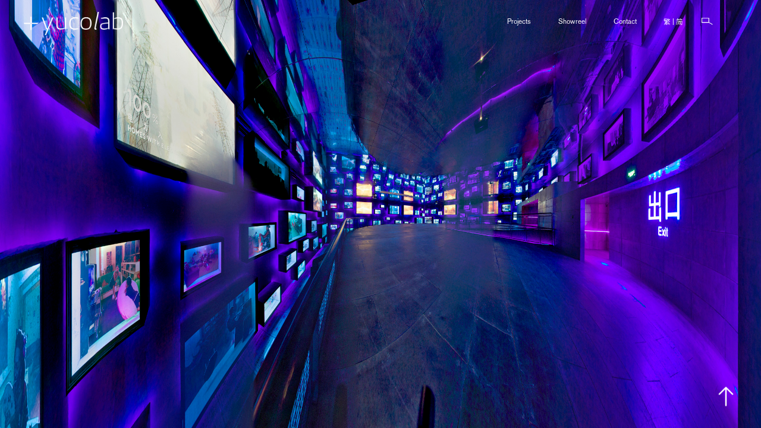

--- FILE ---
content_type: text/html; charset=UTF-8
request_url: https://www.yucolab.com/2023/05/shanghai-expo-2010-urbanian-pavilion/
body_size: 18825
content:

<!DOCTYPE html>
<html lang="en-US" prefix="og: https://ogp.me/ns#">
<head>

	<meta http-equiv="Content-Type" content="text/html; charset=UTF-8" />
	<meta name="viewport" content="width=device-width, initial-scale=1.0" />

	<!-- static display the project content of filter bar and project whole page when first entered -->

<link rel="alternate" href="https://www.yucolab.com/2023/05/shanghai-expo-2010-urbanian-pavilion/" hreflang="en" />
<link rel="alternate" href="https://www.yucolab.com/zh/2023/07/2010%e4%b8%8a%e6%b5%b7%e4%b8%96%e7%95%8c%e5%8d%9a%e8%a6%bd%e6%9c%83%e3%80%8c%e5%9f%8e%e5%b8%82%e4%ba%ba%e9%a4%a8%e3%80%8d/" hreflang="zh-HK" />
<link rel="alternate" href="https://www.yucolab.com/cn/2023/05/2010%e4%b8%8a%e6%b5%b7%e4%b8%96%e7%95%8c%e5%8d%9a%e8%a7%88%e4%bc%9a%e3%80%8c%e5%9f%8e%e5%b8%82%e4%ba%ba%e9%a6%86%e3%80%8d/" hreflang="zh-CN" />

<!-- Search Engine Optimization by Rank Math - https://rankmath.com/ -->
<title>Shanghai Expo 2010 - Urbanian Pavilion - YUCOLAB | Experiential Design Studio &amp; Digital Content Partner</title>
<meta name="description" content="Client"/>
<meta name="robots" content="follow, index, max-snippet:-1, max-video-preview:-1, max-image-preview:large"/>
<link rel="canonical" href="https://www.yucolab.com/2023/05/shanghai-expo-2010-urbanian-pavilion/" />
<meta property="og:locale" content="en_US" />
<meta property="og:type" content="article" />
<meta property="og:title" content="Shanghai Expo 2010 - Urbanian Pavilion - YUCOLAB | Experiential Design Studio &amp; Digital Content Partner" />
<meta property="og:description" content="Client" />
<meta property="og:url" content="https://www.yucolab.com/2023/05/shanghai-expo-2010-urbanian-pavilion/" />
<meta property="og:site_name" content="YUCOLAB | Experiential Design Studio &amp; Digital Content Partner" />
<meta property="article:publisher" content="https://www.facebook.com/yucolab/" />
<meta property="article:author" content="https://www.facebook.com/yucolab/" />
<meta property="article:tag" content="2010" />
<meta property="article:section" content="Spatial Storytelling" />
<meta property="og:updated_time" content="2024-11-19T15:35:47+08:00" />
<meta property="og:image" content="https://d2utz8y6wm71u8.cloudfront.net/wp-content/uploads/2023/05/043.SHexpourbanian_MG_9437Panorama-2-1024x443.jpg" />
<meta property="og:image:secure_url" content="https://d2utz8y6wm71u8.cloudfront.net/wp-content/uploads/2023/05/043.SHexpourbanian_MG_9437Panorama-2-1024x443.jpg" />
<meta property="og:image:width" content="1024" />
<meta property="og:image:height" content="443" />
<meta property="og:image:alt" content="Shanghai Expo 2010 – Urbanian Pavilion" />
<meta property="og:image:type" content="image/jpeg" />
<meta property="article:published_time" content="2023-05-22T13:33:52+08:00" />
<meta property="article:modified_time" content="2024-11-19T15:35:47+08:00" />
<meta name="twitter:card" content="summary_large_image" />
<meta name="twitter:title" content="Shanghai Expo 2010 - Urbanian Pavilion - YUCOLAB | Experiential Design Studio &amp; Digital Content Partner" />
<meta name="twitter:description" content="Client" />
<meta name="twitter:image" content="https://d2utz8y6wm71u8.cloudfront.net/wp-content/uploads/2023/05/043.SHexpourbanian_MG_9437Panorama-2-1024x443.jpg" />
<meta name="twitter:label1" content="Written by" />
<meta name="twitter:data1" content="Kame POON" />
<meta name="twitter:label2" content="Time to read" />
<meta name="twitter:data2" content="Less than a minute" />
<script type="application/ld+json" class="rank-math-schema">{"@context":"https://schema.org","@graph":[{"@type":"Organization","@id":"https://www.yucolab.com/#organization","name":"YUCOLAB | Experiential Design Studio &amp; Digital Content Partner","url":"https://www.yucolab.com","sameAs":["https://www.facebook.com/yucolab/","https://www.behance.net/yucolab?tracking_source=search_projects%7CVANKE","https://www.instagram.com/yucolab/","https://hk.linkedin.com/company/yucolab","https://mp.weixin.qq.com/s/ypnp3x0aF9j0VkEEGVzHJw","https://vimeo.com/yucolab"],"logo":{"@type":"ImageObject","@id":"https://www.yucolab.com/#logo","url":"https://www.yucolab.com/wp-content/uploads/2023/05/yucolab-rebrand-full_black-logo-primary-1.png","contentUrl":"https://www.yucolab.com/wp-content/uploads/2023/05/yucolab-rebrand-full_black-logo-primary-1.png","caption":"YUCOLAB | Experiential Design Studio &amp; Digital Content Partner","inLanguage":"en-US","width":"1608","height":"377"},"contactPoint":[{"@type":"ContactPoint","telephone":"+852-2838-5803","contactType":"customer support"}]},{"@type":"WebSite","@id":"https://www.yucolab.com/#website","url":"https://www.yucolab.com","name":"YUCOLAB | Experiential Design Studio &amp; Digital Content Partner","alternateName":"YUCOLAB","publisher":{"@id":"https://www.yucolab.com/#organization"},"inLanguage":"en-US"},{"@type":"ImageObject","@id":"https://d2utz8y6wm71u8.cloudfront.net/wp-content/uploads/2023/05/043.SHexpourbanian_MG_9437Panorama-2.jpg","url":"https://d2utz8y6wm71u8.cloudfront.net/wp-content/uploads/2023/05/043.SHexpourbanian_MG_9437Panorama-2.jpg","width":"3038","height":"1315","inLanguage":"en-US"},{"@type":"WebPage","@id":"https://www.yucolab.com/2023/05/shanghai-expo-2010-urbanian-pavilion/#webpage","url":"https://www.yucolab.com/2023/05/shanghai-expo-2010-urbanian-pavilion/","name":"Shanghai Expo 2010 - Urbanian Pavilion - YUCOLAB | Experiential Design Studio &amp; Digital Content Partner","datePublished":"2023-05-22T13:33:52+08:00","dateModified":"2024-11-19T15:35:47+08:00","isPartOf":{"@id":"https://www.yucolab.com/#website"},"primaryImageOfPage":{"@id":"https://d2utz8y6wm71u8.cloudfront.net/wp-content/uploads/2023/05/043.SHexpourbanian_MG_9437Panorama-2.jpg"},"inLanguage":"en-US"},{"@type":"Person","@id":"https://www.yucolab.com/2023/05/shanghai-expo-2010-urbanian-pavilion/#author","name":"Kame POON","image":{"@type":"ImageObject","@id":"https://secure.gravatar.com/avatar/6b7b016c2f209eb9bccd1a1ec1204fd714cdbdce3c9f2df5d2857e95d461ec93?s=96&amp;d=mm&amp;r=g","url":"https://secure.gravatar.com/avatar/6b7b016c2f209eb9bccd1a1ec1204fd714cdbdce3c9f2df5d2857e95d461ec93?s=96&amp;d=mm&amp;r=g","caption":"Kame POON","inLanguage":"en-US"},"worksFor":{"@id":"https://www.yucolab.com/#organization"}},{"@type":"BlogPosting","headline":"Shanghai Expo 2010 - Urbanian Pavilion - YUCOLAB | Experiential Design Studio &amp; Digital Content Partner","keywords":"Shanghai Expo 2010 \u2013 Urbanian Pavilion","datePublished":"2023-05-22T13:33:52+08:00","dateModified":"2024-11-19T15:35:47+08:00","articleSection":"Brand Experience &amp; Retail &amp; Corporate, Experiential Gallery, Marketing Activation, Museum Exhibition Design &amp; Production, Spatial Storytelling","author":{"@id":"https://www.yucolab.com/2023/05/shanghai-expo-2010-urbanian-pavilion/#author","name":"Kame POON"},"publisher":{"@id":"https://www.yucolab.com/#organization"},"description":"Client","name":"Shanghai Expo 2010 - Urbanian Pavilion - YUCOLAB | Experiential Design Studio &amp; Digital Content Partner","@id":"https://www.yucolab.com/2023/05/shanghai-expo-2010-urbanian-pavilion/#richSnippet","isPartOf":{"@id":"https://www.yucolab.com/2023/05/shanghai-expo-2010-urbanian-pavilion/#webpage"},"image":{"@id":"https://d2utz8y6wm71u8.cloudfront.net/wp-content/uploads/2023/05/043.SHexpourbanian_MG_9437Panorama-2.jpg"},"inLanguage":"en-US","mainEntityOfPage":{"@id":"https://www.yucolab.com/2023/05/shanghai-expo-2010-urbanian-pavilion/#webpage"}}]}</script>
<!-- /Rank Math WordPress SEO plugin -->

<link rel='dns-prefetch' href='//fonts.googleapis.com' />
<link rel="alternate" type="application/rss+xml" title="YUCOLAB | Experiential Design Studio &amp; Digital Content Partner &raquo; Feed" href="https://www.yucolab.com/feed/" />
<link rel="alternate" type="application/rss+xml" title="YUCOLAB | Experiential Design Studio &amp; Digital Content Partner &raquo; Comments Feed" href="https://www.yucolab.com/comments/feed/" />
<link rel="alternate" title="oEmbed (JSON)" type="application/json+oembed" href="https://www.yucolab.com/wp-json/oembed/1.0/embed?url=https%3A%2F%2Fwww.yucolab.com%2F2023%2F05%2Fshanghai-expo-2010-urbanian-pavilion%2F&#038;lang=en" />
<link rel="alternate" title="oEmbed (XML)" type="text/xml+oembed" href="https://www.yucolab.com/wp-json/oembed/1.0/embed?url=https%3A%2F%2Fwww.yucolab.com%2F2023%2F05%2Fshanghai-expo-2010-urbanian-pavilion%2F&#038;format=xml&#038;lang=en" />
<style id='wp-img-auto-sizes-contain-inline-css' type='text/css'>
img:is([sizes=auto i],[sizes^="auto," i]){contain-intrinsic-size:3000px 1500px}
/*# sourceURL=wp-img-auto-sizes-contain-inline-css */
</style>

<style id='wp-emoji-styles-inline-css' type='text/css'>

	img.wp-smiley, img.emoji {
		display: inline !important;
		border: none !important;
		box-shadow: none !important;
		height: 1em !important;
		width: 1em !important;
		margin: 0 0.07em !important;
		vertical-align: -0.1em !important;
		background: none !important;
		padding: 0 !important;
	}
/*# sourceURL=wp-emoji-styles-inline-css */
</style>
<link rel='stylesheet' id='wp-block-library-css' href='https://d2utz8y6wm71u8.cloudfront.net/wp-includes/css/dist/block-library/style.min.css?ver=6.9' type='text/css' media='all' />
<style id='wp-block-heading-inline-css' type='text/css'>
h1:where(.wp-block-heading).has-background,h2:where(.wp-block-heading).has-background,h3:where(.wp-block-heading).has-background,h4:where(.wp-block-heading).has-background,h5:where(.wp-block-heading).has-background,h6:where(.wp-block-heading).has-background{padding:1.25em 2.375em}h1.has-text-align-left[style*=writing-mode]:where([style*=vertical-lr]),h1.has-text-align-right[style*=writing-mode]:where([style*=vertical-rl]),h2.has-text-align-left[style*=writing-mode]:where([style*=vertical-lr]),h2.has-text-align-right[style*=writing-mode]:where([style*=vertical-rl]),h3.has-text-align-left[style*=writing-mode]:where([style*=vertical-lr]),h3.has-text-align-right[style*=writing-mode]:where([style*=vertical-rl]),h4.has-text-align-left[style*=writing-mode]:where([style*=vertical-lr]),h4.has-text-align-right[style*=writing-mode]:where([style*=vertical-rl]),h5.has-text-align-left[style*=writing-mode]:where([style*=vertical-lr]),h5.has-text-align-right[style*=writing-mode]:where([style*=vertical-rl]),h6.has-text-align-left[style*=writing-mode]:where([style*=vertical-lr]),h6.has-text-align-right[style*=writing-mode]:where([style*=vertical-rl]){rotate:180deg}
/*# sourceURL=https://www.yucolab.com/wp-includes/blocks/heading/style.min.css */
</style>
<style id='wp-block-latest-comments-inline-css' type='text/css'>
ol.wp-block-latest-comments{box-sizing:border-box;margin-left:0}:where(.wp-block-latest-comments:not([style*=line-height] .wp-block-latest-comments__comment)){line-height:1.1}:where(.wp-block-latest-comments:not([style*=line-height] .wp-block-latest-comments__comment-excerpt p)){line-height:1.8}.has-dates :where(.wp-block-latest-comments:not([style*=line-height])),.has-excerpts :where(.wp-block-latest-comments:not([style*=line-height])){line-height:1.5}.wp-block-latest-comments .wp-block-latest-comments{padding-left:0}.wp-block-latest-comments__comment{list-style:none;margin-bottom:1em}.has-avatars .wp-block-latest-comments__comment{list-style:none;min-height:2.25em}.has-avatars .wp-block-latest-comments__comment .wp-block-latest-comments__comment-excerpt,.has-avatars .wp-block-latest-comments__comment .wp-block-latest-comments__comment-meta{margin-left:3.25em}.wp-block-latest-comments__comment-excerpt p{font-size:.875em;margin:.36em 0 1.4em}.wp-block-latest-comments__comment-date{display:block;font-size:.75em}.wp-block-latest-comments .avatar,.wp-block-latest-comments__comment-avatar{border-radius:1.5em;display:block;float:left;height:2.5em;margin-right:.75em;width:2.5em}.wp-block-latest-comments[class*=-font-size] a,.wp-block-latest-comments[style*=font-size] a{font-size:inherit}
/*# sourceURL=https://www.yucolab.com/wp-includes/blocks/latest-comments/style.min.css */
</style>
<style id='wp-block-latest-posts-inline-css' type='text/css'>
.wp-block-latest-posts{box-sizing:border-box}.wp-block-latest-posts.alignleft{margin-right:2em}.wp-block-latest-posts.alignright{margin-left:2em}.wp-block-latest-posts.wp-block-latest-posts__list{list-style:none}.wp-block-latest-posts.wp-block-latest-posts__list li{clear:both;overflow-wrap:break-word}.wp-block-latest-posts.is-grid{display:flex;flex-wrap:wrap}.wp-block-latest-posts.is-grid li{margin:0 1.25em 1.25em 0;width:100%}@media (min-width:600px){.wp-block-latest-posts.columns-2 li{width:calc(50% - .625em)}.wp-block-latest-posts.columns-2 li:nth-child(2n){margin-right:0}.wp-block-latest-posts.columns-3 li{width:calc(33.33333% - .83333em)}.wp-block-latest-posts.columns-3 li:nth-child(3n){margin-right:0}.wp-block-latest-posts.columns-4 li{width:calc(25% - .9375em)}.wp-block-latest-posts.columns-4 li:nth-child(4n){margin-right:0}.wp-block-latest-posts.columns-5 li{width:calc(20% - 1em)}.wp-block-latest-posts.columns-5 li:nth-child(5n){margin-right:0}.wp-block-latest-posts.columns-6 li{width:calc(16.66667% - 1.04167em)}.wp-block-latest-posts.columns-6 li:nth-child(6n){margin-right:0}}:root :where(.wp-block-latest-posts.is-grid){padding:0}:root :where(.wp-block-latest-posts.wp-block-latest-posts__list){padding-left:0}.wp-block-latest-posts__post-author,.wp-block-latest-posts__post-date{display:block;font-size:.8125em}.wp-block-latest-posts__post-excerpt,.wp-block-latest-posts__post-full-content{margin-bottom:1em;margin-top:.5em}.wp-block-latest-posts__featured-image a{display:inline-block}.wp-block-latest-posts__featured-image img{height:auto;max-width:100%;width:auto}.wp-block-latest-posts__featured-image.alignleft{float:left;margin-right:1em}.wp-block-latest-posts__featured-image.alignright{float:right;margin-left:1em}.wp-block-latest-posts__featured-image.aligncenter{margin-bottom:1em;text-align:center}
/*# sourceURL=https://www.yucolab.com/wp-includes/blocks/latest-posts/style.min.css */
</style>
<style id='wp-block-search-inline-css' type='text/css'>
.wp-block-search__button{margin-left:10px;word-break:normal}.wp-block-search__button.has-icon{line-height:0}.wp-block-search__button svg{height:1.25em;min-height:24px;min-width:24px;width:1.25em;fill:currentColor;vertical-align:text-bottom}:where(.wp-block-search__button){border:1px solid #ccc;padding:6px 10px}.wp-block-search__inside-wrapper{display:flex;flex:auto;flex-wrap:nowrap;max-width:100%}.wp-block-search__label{width:100%}.wp-block-search.wp-block-search__button-only .wp-block-search__button{box-sizing:border-box;display:flex;flex-shrink:0;justify-content:center;margin-left:0;max-width:100%}.wp-block-search.wp-block-search__button-only .wp-block-search__inside-wrapper{min-width:0!important;transition-property:width}.wp-block-search.wp-block-search__button-only .wp-block-search__input{flex-basis:100%;transition-duration:.3s}.wp-block-search.wp-block-search__button-only.wp-block-search__searchfield-hidden,.wp-block-search.wp-block-search__button-only.wp-block-search__searchfield-hidden .wp-block-search__inside-wrapper{overflow:hidden}.wp-block-search.wp-block-search__button-only.wp-block-search__searchfield-hidden .wp-block-search__input{border-left-width:0!important;border-right-width:0!important;flex-basis:0;flex-grow:0;margin:0;min-width:0!important;padding-left:0!important;padding-right:0!important;width:0!important}:where(.wp-block-search__input){appearance:none;border:1px solid #949494;flex-grow:1;font-family:inherit;font-size:inherit;font-style:inherit;font-weight:inherit;letter-spacing:inherit;line-height:inherit;margin-left:0;margin-right:0;min-width:3rem;padding:8px;text-decoration:unset!important;text-transform:inherit}:where(.wp-block-search__button-inside .wp-block-search__inside-wrapper){background-color:#fff;border:1px solid #949494;box-sizing:border-box;padding:4px}:where(.wp-block-search__button-inside .wp-block-search__inside-wrapper) .wp-block-search__input{border:none;border-radius:0;padding:0 4px}:where(.wp-block-search__button-inside .wp-block-search__inside-wrapper) .wp-block-search__input:focus{outline:none}:where(.wp-block-search__button-inside .wp-block-search__inside-wrapper) :where(.wp-block-search__button){padding:4px 8px}.wp-block-search.aligncenter .wp-block-search__inside-wrapper{margin:auto}.wp-block[data-align=right] .wp-block-search.wp-block-search__button-only .wp-block-search__inside-wrapper{float:right}
/*# sourceURL=https://www.yucolab.com/wp-includes/blocks/search/style.min.css */
</style>
<style id='wp-block-columns-inline-css' type='text/css'>
.wp-block-columns{box-sizing:border-box;display:flex;flex-wrap:wrap!important}@media (min-width:782px){.wp-block-columns{flex-wrap:nowrap!important}}.wp-block-columns{align-items:normal!important}.wp-block-columns.are-vertically-aligned-top{align-items:flex-start}.wp-block-columns.are-vertically-aligned-center{align-items:center}.wp-block-columns.are-vertically-aligned-bottom{align-items:flex-end}@media (max-width:781px){.wp-block-columns:not(.is-not-stacked-on-mobile)>.wp-block-column{flex-basis:100%!important}}@media (min-width:782px){.wp-block-columns:not(.is-not-stacked-on-mobile)>.wp-block-column{flex-basis:0;flex-grow:1}.wp-block-columns:not(.is-not-stacked-on-mobile)>.wp-block-column[style*=flex-basis]{flex-grow:0}}.wp-block-columns.is-not-stacked-on-mobile{flex-wrap:nowrap!important}.wp-block-columns.is-not-stacked-on-mobile>.wp-block-column{flex-basis:0;flex-grow:1}.wp-block-columns.is-not-stacked-on-mobile>.wp-block-column[style*=flex-basis]{flex-grow:0}:where(.wp-block-columns){margin-bottom:1.75em}:where(.wp-block-columns.has-background){padding:1.25em 2.375em}.wp-block-column{flex-grow:1;min-width:0;overflow-wrap:break-word;word-break:break-word}.wp-block-column.is-vertically-aligned-top{align-self:flex-start}.wp-block-column.is-vertically-aligned-center{align-self:center}.wp-block-column.is-vertically-aligned-bottom{align-self:flex-end}.wp-block-column.is-vertically-aligned-stretch{align-self:stretch}.wp-block-column.is-vertically-aligned-bottom,.wp-block-column.is-vertically-aligned-center,.wp-block-column.is-vertically-aligned-top{width:100%}
/*# sourceURL=https://www.yucolab.com/wp-includes/blocks/columns/style.min.css */
</style>
<style id='wp-block-group-inline-css' type='text/css'>
.wp-block-group{box-sizing:border-box}:where(.wp-block-group.wp-block-group-is-layout-constrained){position:relative}
/*# sourceURL=https://www.yucolab.com/wp-includes/blocks/group/style.min.css */
</style>
<link rel='stylesheet' id='yucolab-custom-block-hero-image-style-css' href='https://d2utz8y6wm71u8.cloudfront.net/wp-content/plugins/yucolab-custom-block/all_blocks/hero_image/custom_style.css?ver=6.9' type='text/css' media='all' />
<link rel='stylesheet' id='yucolab-custom-block-multiple-images-style-css' href='https://d2utz8y6wm71u8.cloudfront.net/wp-content/plugins/yucolab-custom-block/all_blocks/multiple_images/custom_style.css?ver=6.9' type='text/css' media='all' />
<link rel='stylesheet' id='yucolab-custom-block-related-category-style-css' href='https://d2utz8y6wm71u8.cloudfront.net/wp-content/plugins/yucolab-custom-block/all_blocks/related_category/custom_style.css?ver=6.9' type='text/css' media='all' />
<link rel='stylesheet' id='yucolab-custom-block-custom-block-style-css' href='https://d2utz8y6wm71u8.cloudfront.net/wp-content/plugins/yucolab-custom-block/all_blocks/empty_block/custom_style.css?ver=6.9' type='text/css' media='all' />
<style id='global-styles-inline-css' type='text/css'>
:root{--wp--preset--aspect-ratio--square: 1;--wp--preset--aspect-ratio--4-3: 4/3;--wp--preset--aspect-ratio--3-4: 3/4;--wp--preset--aspect-ratio--3-2: 3/2;--wp--preset--aspect-ratio--2-3: 2/3;--wp--preset--aspect-ratio--16-9: 16/9;--wp--preset--aspect-ratio--9-16: 9/16;--wp--preset--color--black: #000000;--wp--preset--color--cyan-bluish-gray: #abb8c3;--wp--preset--color--white: #ffffff;--wp--preset--color--pale-pink: #f78da7;--wp--preset--color--vivid-red: #cf2e2e;--wp--preset--color--luminous-vivid-orange: #ff6900;--wp--preset--color--luminous-vivid-amber: #fcb900;--wp--preset--color--light-green-cyan: #7bdcb5;--wp--preset--color--vivid-green-cyan: #00d084;--wp--preset--color--pale-cyan-blue: #8ed1fc;--wp--preset--color--vivid-cyan-blue: #0693e3;--wp--preset--color--vivid-purple: #9b51e0;--wp--preset--gradient--vivid-cyan-blue-to-vivid-purple: linear-gradient(135deg,rgb(6,147,227) 0%,rgb(155,81,224) 100%);--wp--preset--gradient--light-green-cyan-to-vivid-green-cyan: linear-gradient(135deg,rgb(122,220,180) 0%,rgb(0,208,130) 100%);--wp--preset--gradient--luminous-vivid-amber-to-luminous-vivid-orange: linear-gradient(135deg,rgb(252,185,0) 0%,rgb(255,105,0) 100%);--wp--preset--gradient--luminous-vivid-orange-to-vivid-red: linear-gradient(135deg,rgb(255,105,0) 0%,rgb(207,46,46) 100%);--wp--preset--gradient--very-light-gray-to-cyan-bluish-gray: linear-gradient(135deg,rgb(238,238,238) 0%,rgb(169,184,195) 100%);--wp--preset--gradient--cool-to-warm-spectrum: linear-gradient(135deg,rgb(74,234,220) 0%,rgb(151,120,209) 20%,rgb(207,42,186) 40%,rgb(238,44,130) 60%,rgb(251,105,98) 80%,rgb(254,248,76) 100%);--wp--preset--gradient--blush-light-purple: linear-gradient(135deg,rgb(255,206,236) 0%,rgb(152,150,240) 100%);--wp--preset--gradient--blush-bordeaux: linear-gradient(135deg,rgb(254,205,165) 0%,rgb(254,45,45) 50%,rgb(107,0,62) 100%);--wp--preset--gradient--luminous-dusk: linear-gradient(135deg,rgb(255,203,112) 0%,rgb(199,81,192) 50%,rgb(65,88,208) 100%);--wp--preset--gradient--pale-ocean: linear-gradient(135deg,rgb(255,245,203) 0%,rgb(182,227,212) 50%,rgb(51,167,181) 100%);--wp--preset--gradient--electric-grass: linear-gradient(135deg,rgb(202,248,128) 0%,rgb(113,206,126) 100%);--wp--preset--gradient--midnight: linear-gradient(135deg,rgb(2,3,129) 0%,rgb(40,116,252) 100%);--wp--preset--font-size--small: 13px;--wp--preset--font-size--medium: 20px;--wp--preset--font-size--large: 36px;--wp--preset--font-size--x-large: 42px;--wp--preset--spacing--20: 0.44rem;--wp--preset--spacing--30: 0.67rem;--wp--preset--spacing--40: 1rem;--wp--preset--spacing--50: 1.5rem;--wp--preset--spacing--60: 2.25rem;--wp--preset--spacing--70: 3.38rem;--wp--preset--spacing--80: 5.06rem;--wp--preset--shadow--natural: 6px 6px 9px rgba(0, 0, 0, 0.2);--wp--preset--shadow--deep: 12px 12px 50px rgba(0, 0, 0, 0.4);--wp--preset--shadow--sharp: 6px 6px 0px rgba(0, 0, 0, 0.2);--wp--preset--shadow--outlined: 6px 6px 0px -3px rgb(255, 255, 255), 6px 6px rgb(0, 0, 0);--wp--preset--shadow--crisp: 6px 6px 0px rgb(0, 0, 0);}:where(.is-layout-flex){gap: 0.5em;}:where(.is-layout-grid){gap: 0.5em;}body .is-layout-flex{display: flex;}.is-layout-flex{flex-wrap: wrap;align-items: center;}.is-layout-flex > :is(*, div){margin: 0;}body .is-layout-grid{display: grid;}.is-layout-grid > :is(*, div){margin: 0;}:where(.wp-block-columns.is-layout-flex){gap: 2em;}:where(.wp-block-columns.is-layout-grid){gap: 2em;}:where(.wp-block-post-template.is-layout-flex){gap: 1.25em;}:where(.wp-block-post-template.is-layout-grid){gap: 1.25em;}.has-black-color{color: var(--wp--preset--color--black) !important;}.has-cyan-bluish-gray-color{color: var(--wp--preset--color--cyan-bluish-gray) !important;}.has-white-color{color: var(--wp--preset--color--white) !important;}.has-pale-pink-color{color: var(--wp--preset--color--pale-pink) !important;}.has-vivid-red-color{color: var(--wp--preset--color--vivid-red) !important;}.has-luminous-vivid-orange-color{color: var(--wp--preset--color--luminous-vivid-orange) !important;}.has-luminous-vivid-amber-color{color: var(--wp--preset--color--luminous-vivid-amber) !important;}.has-light-green-cyan-color{color: var(--wp--preset--color--light-green-cyan) !important;}.has-vivid-green-cyan-color{color: var(--wp--preset--color--vivid-green-cyan) !important;}.has-pale-cyan-blue-color{color: var(--wp--preset--color--pale-cyan-blue) !important;}.has-vivid-cyan-blue-color{color: var(--wp--preset--color--vivid-cyan-blue) !important;}.has-vivid-purple-color{color: var(--wp--preset--color--vivid-purple) !important;}.has-black-background-color{background-color: var(--wp--preset--color--black) !important;}.has-cyan-bluish-gray-background-color{background-color: var(--wp--preset--color--cyan-bluish-gray) !important;}.has-white-background-color{background-color: var(--wp--preset--color--white) !important;}.has-pale-pink-background-color{background-color: var(--wp--preset--color--pale-pink) !important;}.has-vivid-red-background-color{background-color: var(--wp--preset--color--vivid-red) !important;}.has-luminous-vivid-orange-background-color{background-color: var(--wp--preset--color--luminous-vivid-orange) !important;}.has-luminous-vivid-amber-background-color{background-color: var(--wp--preset--color--luminous-vivid-amber) !important;}.has-light-green-cyan-background-color{background-color: var(--wp--preset--color--light-green-cyan) !important;}.has-vivid-green-cyan-background-color{background-color: var(--wp--preset--color--vivid-green-cyan) !important;}.has-pale-cyan-blue-background-color{background-color: var(--wp--preset--color--pale-cyan-blue) !important;}.has-vivid-cyan-blue-background-color{background-color: var(--wp--preset--color--vivid-cyan-blue) !important;}.has-vivid-purple-background-color{background-color: var(--wp--preset--color--vivid-purple) !important;}.has-black-border-color{border-color: var(--wp--preset--color--black) !important;}.has-cyan-bluish-gray-border-color{border-color: var(--wp--preset--color--cyan-bluish-gray) !important;}.has-white-border-color{border-color: var(--wp--preset--color--white) !important;}.has-pale-pink-border-color{border-color: var(--wp--preset--color--pale-pink) !important;}.has-vivid-red-border-color{border-color: var(--wp--preset--color--vivid-red) !important;}.has-luminous-vivid-orange-border-color{border-color: var(--wp--preset--color--luminous-vivid-orange) !important;}.has-luminous-vivid-amber-border-color{border-color: var(--wp--preset--color--luminous-vivid-amber) !important;}.has-light-green-cyan-border-color{border-color: var(--wp--preset--color--light-green-cyan) !important;}.has-vivid-green-cyan-border-color{border-color: var(--wp--preset--color--vivid-green-cyan) !important;}.has-pale-cyan-blue-border-color{border-color: var(--wp--preset--color--pale-cyan-blue) !important;}.has-vivid-cyan-blue-border-color{border-color: var(--wp--preset--color--vivid-cyan-blue) !important;}.has-vivid-purple-border-color{border-color: var(--wp--preset--color--vivid-purple) !important;}.has-vivid-cyan-blue-to-vivid-purple-gradient-background{background: var(--wp--preset--gradient--vivid-cyan-blue-to-vivid-purple) !important;}.has-light-green-cyan-to-vivid-green-cyan-gradient-background{background: var(--wp--preset--gradient--light-green-cyan-to-vivid-green-cyan) !important;}.has-luminous-vivid-amber-to-luminous-vivid-orange-gradient-background{background: var(--wp--preset--gradient--luminous-vivid-amber-to-luminous-vivid-orange) !important;}.has-luminous-vivid-orange-to-vivid-red-gradient-background{background: var(--wp--preset--gradient--luminous-vivid-orange-to-vivid-red) !important;}.has-very-light-gray-to-cyan-bluish-gray-gradient-background{background: var(--wp--preset--gradient--very-light-gray-to-cyan-bluish-gray) !important;}.has-cool-to-warm-spectrum-gradient-background{background: var(--wp--preset--gradient--cool-to-warm-spectrum) !important;}.has-blush-light-purple-gradient-background{background: var(--wp--preset--gradient--blush-light-purple) !important;}.has-blush-bordeaux-gradient-background{background: var(--wp--preset--gradient--blush-bordeaux) !important;}.has-luminous-dusk-gradient-background{background: var(--wp--preset--gradient--luminous-dusk) !important;}.has-pale-ocean-gradient-background{background: var(--wp--preset--gradient--pale-ocean) !important;}.has-electric-grass-gradient-background{background: var(--wp--preset--gradient--electric-grass) !important;}.has-midnight-gradient-background{background: var(--wp--preset--gradient--midnight) !important;}.has-small-font-size{font-size: var(--wp--preset--font-size--small) !important;}.has-medium-font-size{font-size: var(--wp--preset--font-size--medium) !important;}.has-large-font-size{font-size: var(--wp--preset--font-size--large) !important;}.has-x-large-font-size{font-size: var(--wp--preset--font-size--x-large) !important;}
:where(.wp-block-columns.is-layout-flex){gap: 2em;}:where(.wp-block-columns.is-layout-grid){gap: 2em;}
/*# sourceURL=global-styles-inline-css */
</style>
<style id='core-block-supports-inline-css' type='text/css'>
.wp-container-core-columns-is-layout-9d6595d7{flex-wrap:nowrap;}
/*# sourceURL=core-block-supports-inline-css */
</style>

<style id='classic-theme-styles-inline-css' type='text/css'>
/*! This file is auto-generated */
.wp-block-button__link{color:#fff;background-color:#32373c;border-radius:9999px;box-shadow:none;text-decoration:none;padding:calc(.667em + 2px) calc(1.333em + 2px);font-size:1.125em}.wp-block-file__button{background:#32373c;color:#fff;text-decoration:none}
/*# sourceURL=/wp-includes/css/classic-themes.min.css */
</style>
<link rel='stylesheet' id='harington-content-css' href='https://d2utz8y6wm71u8.cloudfront.net/wp-content/themes/harington/css/content.css?ver=6.9' type='text/css' media='all' />
<link rel='stylesheet' id='harington-showcase-css' href='https://d2utz8y6wm71u8.cloudfront.net/wp-content/themes/harington/css/showcase.css?ver=6.9' type='text/css' media='all' />
<link rel='stylesheet' id='harington-portfolio-css' href='https://d2utz8y6wm71u8.cloudfront.net/wp-content/themes/harington/css/portfolio.css?ver=6.9' type='text/css' media='all' />
<link rel='stylesheet' id='harington-blog-css' href='https://d2utz8y6wm71u8.cloudfront.net/wp-content/themes/harington/css/blog.css?ver=6.9' type='text/css' media='all' />
<link rel='stylesheet' id='harington-shortcodes-css' href='https://d2utz8y6wm71u8.cloudfront.net/wp-content/themes/harington/css/shortcodes.css?ver=6.9' type='text/css' media='all' />
<link rel='stylesheet' id='harington-assets-css' href='https://d2utz8y6wm71u8.cloudfront.net/wp-content/themes/harington/css/assets.css?ver=6.9' type='text/css' media='all' />
<link rel='stylesheet' id='harington-style-wp-css' href='https://d2utz8y6wm71u8.cloudfront.net/wp-content/themes/harington/css/style-wp.css?ver=6.9' type='text/css' media='all' />
<link rel='stylesheet' id='harington-page-builders-css' href='https://d2utz8y6wm71u8.cloudfront.net/wp-content/themes/harington/css/page-builders.css?ver=6.9' type='text/css' media='all' />
<link rel='stylesheet' id='parent-style-css' href='https://d2utz8y6wm71u8.cloudfront.net/wp-content/themes/harington/style.css?ver=6.9' type='text/css' media='all' />
<link rel='stylesheet' id='hardcode_posts-css' href='https://d2utz8y6wm71u8.cloudfront.net/wp-content/themes/harington-child/css/hardcode_posts/hardcode_posts.css?ver=6.9' type='text/css' media='all' />
<link rel='stylesheet' id='all_posts-css' href='https://d2utz8y6wm71u8.cloudfront.net/wp-content/themes/harington-child/css/posts/all_posts.css?ver=6.9' type='text/css' media='all' />
<link rel='stylesheet' id='customize_posts-css' href='https://d2utz8y6wm71u8.cloudfront.net/wp-content/themes/harington-child/css/posts/customize_posts.css?ver=6.9' type='text/css' media='all' />
<link rel='stylesheet' id='yucolab_header-css' href='https://d2utz8y6wm71u8.cloudfront.net/wp-content/themes/harington-child/css/header.css?ver=6.9' type='text/css' media='all' />
<link rel='stylesheet' id='footer-css' href='https://d2utz8y6wm71u8.cloudfront.net/wp-content/themes/harington-child/css/footer.css?ver=6.9' type='text/css' media='all' />
<style id='footer-inline-css' type='text/css'>

		@font-face {
			font-family: Akzidenz-regular;
			src: url(https://d2utz8y6wm71u8.cloudfront.net/wp-content/themes/harington-child/extra_resources/fonts/Akzidenz-Grotesk-Pro-Regular-Regular.otf);
			font-display: swap;
		}
		
		@font-face {
			font-family: Akzidenz-bold;
			src: url(https://d2utz8y6wm71u8.cloudfront.net/wp-content/themes/harington-child/extra_resources/fonts/Akzidenz-Grotesk-Pro-Bold-Regular.otf);
			font-display: swap;
		}
		
		@font-face {
			font-family: Akzidenz-light;
			src: url(https://d2utz8y6wm71u8.cloudfront.net/wp-content/themes/harington-child/extra_resources/fonts/Akzidenz-Grotesk-Pro-Light-Regular.otf);
			font-display: swap;
		}

		@font-face {
			font-family: NotoSansTC-regular;
			src: url(https://d2utz8y6wm71u8.cloudfront.net/wp-content/themes/harington-child/extra_resources/fonts/NotoSansTC-Regular.otf);
			font-display: swap;
		}

		@font-face {
			font-family: NotoSansTC-light;
			src: url(https://d2utz8y6wm71u8.cloudfront.net/wp-content/themes/harington-child/extra_resources/fonts/NotoSansTC-Light.otf);
			font-display: swap;
		}

		@font-face {
			font-family: NotoSansSC-regular;
			src: url(https://d2utz8y6wm71u8.cloudfront.net/wp-content/themes/harington-child/extra_resources/fonts/NotoSansSC-Regular.otf);
			font-display: swap;
		}

		@font-face {
			font-family: NotoSansSC-light;
			src: url(https://d2utz8y6wm71u8.cloudfront.net/wp-content/themes/harington-child/extra_resources/fonts/NotoSansSC-Light.otf);
			font-display: swap;
		}

	
/*# sourceURL=footer-inline-css */
</style>
<link rel='stylesheet' id='showreel-css' href='https://d2utz8y6wm71u8.cloudfront.net/wp-content/themes/harington-child/css/showreel.css?ver=6.9' type='text/css' media='all' />
<link rel='stylesheet' id='harington-theme-css' href='https://d2utz8y6wm71u8.cloudfront.net/wp-content/themes/harington-child/style.css?ver=6.9' type='text/css' media='all' />
<link rel='stylesheet' id='fontawesome-css' href='https://d2utz8y6wm71u8.cloudfront.net/wp-content/themes/harington/css/all.min.css?ver=6.9' type='text/css' media='all' />
<link rel='stylesheet' id='harington-main-font-css' href='//fonts.googleapis.com/css?family=Poppins%3A300%2C400%2C500%2C600%2C700&#038;ver=1.0.0' type='text/css' media='all' />
<link rel='stylesheet' id='harington-secondary-font-css' href='//fonts.googleapis.com/css?family=Six+Caps&#038;display=swap&#038;ver=1.0.0' type='text/css' media='all' />
<script type="text/javascript" src="https://d2utz8y6wm71u8.cloudfront.net/wp-includes/js/jquery/jquery.min.js?ver=3.7.1" id="jquery-core-js"></script>
<script type="text/javascript" src="https://d2utz8y6wm71u8.cloudfront.net/wp-includes/js/jquery/jquery-migrate.min.js?ver=3.4.1" id="jquery-migrate-js"></script>
<link rel="https://api.w.org/" href="https://www.yucolab.com/wp-json/" /><link rel="alternate" title="JSON" type="application/json" href="https://www.yucolab.com/wp-json/wp/v2/posts/1163" /><link rel="EditURI" type="application/rsd+xml" title="RSD" href="https://www.yucolab.com/xmlrpc.php?rsd" />
<meta name="generator" content="WordPress 6.9" />
<link rel='shortlink' href='https://www.yucolab.com/?p=1163' />
<script type="text/javascript" id="google_gtagjs" src="https://www.googletagmanager.com/gtag/js?id=G-K34NVMG9C8" async="async"></script>
<script type="text/javascript" id="google_gtagjs-inline">
/* <![CDATA[ */
window.dataLayer = window.dataLayer || [];function gtag(){dataLayer.push(arguments);}gtag('js', new Date());gtag('config', 'G-K34NVMG9C8', {} );
/* ]]> */
</script>
</head>

<body class="wp-singular post-template-default single single-post postid-1163 single-format-standard wp-embed-responsive wp-theme-harington wp-child-theme-harington-child hidden hidden-ball hero-below-caption smooth-scroll disable-preloader disable-ajaxload disable-cursor uppercase-text" data-primary-color="#f33a3a">

	<main>
			
		<!--Cd-main-content -->
		<div class="cd-index cd-main-content">

		
		
				
					<!-- Page Content -->
			<div id="page-content" class="post-template-content light-content magic-cursor-disabled " data-bgcolor="#171717" >
		
		<!-- custom header -->


<!-- Header -->
<header class="inherit-header classic-menu" data-menucolor="#ffffff">
	<div id="header-container">
		<!-- Logo -->
		<div id="logo" class="hide-ball">
			<a class="ajax-link" data-type="page-transition" href="https://www.yucolab.com">
				<img  class="black-logo"  src="https://d2utz8y6wm71u8.cloudfront.net/wp-content/uploads/2023/05/yucolab-rebrand-full_black-logo-primary-1.png"  alt="Logo Black">
				<img  class="white-logo"  src="https://d2utz8y6wm71u8.cloudfront.net/wp-content/uploads/2023/05/yucolab-rebrand-full_white-logo-primary-1.png"  alt="Logo White">
			</a>
		</div>
		<!--/Logo -->

		<div id="search-area-mobile">
			<div id="search-bar-mobile">
				<form onsubmit="return ValidateForm()" action="https://www.yucolab.com/?page_id=27" method="get">
					<input type="hidden" name="page_id" value=27>
					<input id="search-type-area-mobile" name="search_result" maxlength="100" placeholder="Find work by project name, nature, client or location">
					<button id="search-submit-button-mobile" type="submit">
						<img  id="search-submit-button-black-mobile"  src="https://d2utz8y6wm71u8.cloudfront.net/wp-content/uploads/2023/07/search_icon_black.png" >
						<img  id="search-submit-button-white-mobile"  src="https://d2utz8y6wm71u8.cloudfront.net/wp-content/uploads/2023/07/search_icon_white.png" >
					</button>
				</form>
			</div>
		</div>
		<!-- menu structure -->
<nav class="menu-main-menu-en-container"><div class="nav-height">
                                    <div class="outer">
                                        <div class="inner">
                                        <ul 
                                        id="menu-main-menu-en" data-breakpoint="1025" class="yucolab-menu menu"><li id="menu-item-38" class="menu-item menu-item-type-post_type menu-item-object-page menu-item-38 link menu-timeline"><a href="https://www.yucolab.com/projects/" data-type="page-transition" class="ajax-link"><div class="before-span"><span data-hover="Projects">Projects</span></div></a></li>
<li id="menu-item-3703" class="menu-item menu-item-type-custom menu-item-object-custom menu-item-3703 link menu-timeline"><a><div class="before-span"><span data-hover="Showreel">Showreel</span></div></a></li>
<li id="menu-item-36" class="menu-item menu-item-type-post_type menu-item-object-page menu-item-36 link menu-timeline"><a href="https://www.yucolab.com/contact/" data-type="page-transition" class="ajax-link"><div class="before-span"><span data-hover="Contact">Contact</span></div></a></li>
<li id="menu-item-60-en" class="lang-item lang-item-4 lang-item-en current-lang lang-item-first menu-item menu-item-type-custom menu-item-object-custom menu-item-60-en link menu-timeline"><a href="https://www.yucolab.com/2023/05/shanghai-expo-2010-urbanian-pavilion/" hreflang="en-US" lang="en-US"><div class="before-span"><span data-hover="English">English</span></div></a></li>
<li id="menu-item-60-zh" class="lang-item lang-item-7 lang-item-zh menu-item menu-item-type-custom menu-item-object-custom menu-item-60-zh link menu-timeline"><a href="https://www.yucolab.com/zh/2023/07/2010%e4%b8%8a%e6%b5%b7%e4%b8%96%e7%95%8c%e5%8d%9a%e8%a6%bd%e6%9c%83%e3%80%8c%e5%9f%8e%e5%b8%82%e4%ba%ba%e9%a4%a8%e3%80%8d/" hreflang="zh-HK" lang="zh-HK"><div class="before-span"><span data-hover="中文 (香港)">中文 (香港)</span></div></a></li>
<li id="menu-item-60-cn" class="lang-item lang-item-12 lang-item-cn menu-item menu-item-type-custom menu-item-object-custom menu-item-60-cn link menu-timeline"><a href="https://www.yucolab.com/cn/2023/05/2010%e4%b8%8a%e6%b5%b7%e4%b8%96%e7%95%8c%e5%8d%9a%e8%a7%88%e4%bc%9a%e3%80%8c%e5%9f%8e%e5%b8%82%e4%ba%ba%e9%a6%86%e3%80%8d/" hreflang="zh-CN" lang="zh-CN"><div class="before-span"><span data-hover="中文 (中国)">中文 (中国)</span></div></a></li>

                                        <li id="search-button">
                                            <div id="search-icons-black">
                                                <img  id="search-icon-black" class="serach-icon-all"  src="https://d2utz8y6wm71u8.cloudfront.net/wp-content/uploads/2023/07/search_icon_black.png" />
                                                <img  id="search-cross-icon-black" class="serach-cross-icon-all"  src="https://d2utz8y6wm71u8.cloudfront.net/wp-content/uploads/2023/07/search_cross_icon_black.png" />
                                            </div>
                                            <div id="search-icons-white">
                                                <img  id="search-icon-white" class="serach-icon-all"  src="https://d2utz8y6wm71u8.cloudfront.net/wp-content/uploads/2023/07/search_icon_white.png" />
                                                <img  id="search-cross-icon-white" class="serach-cross-icon-all"  src="https://d2utz8y6wm71u8.cloudfront.net/wp-content/uploads/2023/07/search_cross_icon_white.png" />
                                            </div>
                                            <div id="search-icon-text">Search</div>
                                        </li>
                                        </ul>
                                        </div> 
                                        
                                    </div>
                                </div></nav>
		<!-- Menu Burger -->
		<div class="button-wrap right menu burger-lines">
			<div class="icon-wrap parallax-wrap">
				<div class="button-icon parallax-element">
					<div id="burger-wrapper">
						<img  id="menu-burger-custom-icon-black" class="menu-burger-custom-icons"  src="https://d2utz8y6wm71u8.cloudfront.net/wp-content/uploads/2023/05/menu_hamburger_black.png" />
						<img  id="menu-burger-custom-icon-white" class="menu-burger-custom-icons"  src="https://d2utz8y6wm71u8.cloudfront.net/wp-content/uploads/2023/05/menu_hamburger_white.png" />
						<img  id="menu-burger-custom-icon-black-back" class="menu-burger-custom-icons"  src="https://d2utz8y6wm71u8.cloudfront.net/wp-content/uploads/2023/06/oblique_arrow_menu_black_back.png" />
						<img  id="menu-burger-custom-icon-white-back" class="menu-burger-custom-icons"  src="https://d2utz8y6wm71u8.cloudfront.net/wp-content/uploads/2023/06/oblique_arrow_menu_white_back.png" />
						<div id="menu-burger">
							<!-- <span></span>
							<span></span>
							<span></span> -->
						</div>
					</div>
				</div>
			</div>
			<!-- <div class="button-text sticky right"><span data-hover="Menu">Menu</span></div> -->
		</div>
		<!--/Menu Burger -->

		<!-- customized title animation at front page -->
				<!-- <div id="open-sidebar-nav"><i class="fa-solid fa-arrow-left"></i></div> -->
			</div>

	
	<div id="showreel-container">
		<div id="showreel-video-container">
			<button id="showreel-video-back-button" >
				<img   src="https://d2utz8y6wm71u8.cloudfront.net/wp-content/uploads/2023/07/search_cross_icon_white.png" />
			</button>
			<video id="showreel-video" class="wp-block-video" src="https://d2utz8y6wm71u8.cloudfront.net/wp-content/uploads/2024/01/Yuco_RebrandShowreel_2023_240103_FFmpeg.mp4" controls playsinline controlsList="nodownload" preload="metadata">show showreel</video>
		</div>
	</div>

	<div id="projects-hover-container">
		<div id="projects-hover-category-container">
						<span class="projects-hover-category-button">
					<a href="
					https://www.yucolab.com?page_id=27&category=brand-experience-retail-corporate&category_name=Brand+Experience+%26amp%3B+Retail+%26amp%3B+Corporate						"
					>
						Brand Experience &amp; Retail &amp; Corporate					</a>
				</span>
							<span class="projects-hover-category-button">
					<a href="
					https://www.yucolab.com?page_id=27&category=contemporary-art-installation&category_name=Contemporary+Art+Installation						"
					>
						Contemporary Art Installation					</a>
				</span>
							<span class="projects-hover-category-button">
					<a href="
					https://www.yucolab.com?page_id=27&category=corporate-art-public-art&category_name=Corporate+Art+%26amp%3B+Public+Art						"
					>
						Corporate Art &amp; Public Art					</a>
				</span>
							<span class="projects-hover-category-button">
					<a href="
					https://www.yucolab.com?page_id=27&category=creative-engineering&category_name=Creative+Engineering						"
					>
						Creative Engineering					</a>
				</span>
							<span class="projects-hover-category-button">
					<a href="
					https://www.yucolab.com?page_id=27&category=experiential-gallery&category_name=Experiential+Gallery						"
					>
						Experiential Gallery					</a>
				</span>
							<span class="projects-hover-category-button">
					<a href="
					https://www.yucolab.com?page_id=27&category=marketing-activation&category_name=Marketing+Activation						"
					>
						Marketing Activation					</a>
				</span>
							<span class="projects-hover-category-button">
					<a href="
					https://www.yucolab.com?page_id=27&category=museum-exhibition-design-production&category_name=Museum+Exhibition+Design+%26amp%3B+Production						"
					>
						Museum Exhibition Design &amp; Production					</a>
				</span>
							<span class="projects-hover-category-button">
					<a href="
					https://www.yucolab.com?page_id=27&category=real-estate-development-show-suite&category_name=Real+Estate+Development+Show+Suite						"
					>
						Real Estate Development Show Suite					</a>
				</span>
							<span class="projects-hover-category-button">
					<a href="
					https://www.yucolab.com?page_id=27&category=spatial-storytelling&category_name=Spatial+Storytelling						"
					>
						Spatial Storytelling					</a>
				</span>
							<span class="projects-hover-category-button">
					<a href="
					https://www.yucolab.com?page_id=27&category=ux-ui-design&category_name=UX+%26amp%3B+UI+Design						"
					>
						UX &amp; UI Design					</a>
				</span>
					</div>
		<div id="project-hover-collapse">
			<img  id="project-hover-collapse-image"  src="https://d2utz8y6wm71u8.cloudfront.net/wp-content/uploads/2023/05/project_hover_collapse.png"  >
		</div>
	</div>
	<div id="search-area">
		<div id="search-bar">
			<form onsubmit="return ValidateForm()" action="https://www.yucolab.com/?page_id=27" method="get">
				<input type="hidden" name="page_id" value=27>
				<input id="search-type-area" name="search_result" maxlength="100" placeholder="Find work by project name, nature, client or location">
				<button id="search-submit-button" type="submit">
					<img   src="https://d2utz8y6wm71u8.cloudfront.net/wp-content/uploads/2023/07/search_icon_black.png" >
					<img   src="https://d2utz8y6wm71u8.cloudfront.net/wp-content/uploads/2023/07/search_icon_white.png" >
				</button>
			</form>
		</div>
	</div>
	
	<div id="backtotop-custom" class="button-wrap extra-back-to-top">
		<img  id="backtotop-black-image" class="backtotop-image"  src="https://d2utz8y6wm71u8.cloudfront.net/wp-content/uploads/2023/05/arrow-long-up-black.png" />
		<img  id="backtotop-white-image" class="backtotop-image"  src="https://d2utz8y6wm71u8.cloudfront.net/wp-content/uploads/2023/05/arrow-long-up-white.png" />
	</div>

	<div id="load-texts">
		<p class="SC-text">load SC</p>
		<p class="TC-text">load TC</p>
	</div>
</header>
<!--/Header -->

						<!-- Sidebar -->
			<div id="black-fade"></div>

			<div id="sidebar">
				<div id="open-sidebar" class="link"><i class="fa-solid fa-arrow-left"></i></div>

				<div id="scrollbar"></div>
				<div class="sidebar-content">

					<div id="block-2" class="widget clapat-sidebar-widget widget_block widget_search"><form role="search" method="get" action="https://www.yucolab.com/" class="wp-block-search__button-outside wp-block-search__text-button wp-block-search"    ><label class="wp-block-search__label" for="wp-block-search__input-1" >Search</label><div class="wp-block-search__inside-wrapper" ><input class="wp-block-search__input" id="wp-block-search__input-1" placeholder="" value="" type="search" name="s" required /><button aria-label="Search" class="wp-block-search__button wp-element-button" type="submit" >Search</button></div></form></div><div id="block-3" class="widget clapat-sidebar-widget widget_block"><div class="wp-block-group"><div class="wp-block-group__inner-container is-layout-flow wp-block-group-is-layout-flow"><h2 class="wp-block-heading">Recent Posts</h2><ul class="wp-block-latest-posts__list wp-block-latest-posts"><li><a class="wp-block-latest-posts__post-title" href="https://www.yucolab.com/2023/06/breathe-in-breathe-out/">Breathe In ‧ Breathe Out</a></li>
<li><a class="wp-block-latest-posts__post-title" href="https://www.yucolab.com/2023/06/one-min-void/">One Minute of Void</a></li>
<li><a class="wp-block-latest-posts__post-title" href="https://www.yucolab.com/2023/05/sharks-australian-museum/">Sharks: Australian Museum</a></li>
<li><a class="wp-block-latest-posts__post-title" href="https://www.yucolab.com/2023/05/lumina-shanghai/">Lumina &#8211; Shanghai</a></li>
<li><a class="wp-block-latest-posts__post-title" href="https://www.yucolab.com/2023/05/lumina-guangzhou/">Lumina &#8211; Guangzhou</a></li>
</ul></div></div></div><div id="block-4" class="widget clapat-sidebar-widget widget_block"><div class="wp-block-group"><div class="wp-block-group__inner-container is-layout-flow wp-block-group-is-layout-flow"><h2 class="wp-block-heading">Recent Comments</h2><div class="no-comments wp-block-latest-comments">No comments to show.</div></div></div></div>
				</div>

			</div>
			<!--/Sidebar -->
			

<div id="content-scroll">	
	<!-- Main -->
	<div id="main">
	
		<!-- Hero Section -->
		<div id="hero">
			<div id="hero-styles">
				<div id="hero-caption" class="content-max-width inline-title text-align-left">
					<div class="inner">
						<ul class="entry-meta entry-date">
							<li class="link"><a href="https://www.yucolab.com/2023/05/shanghai-expo-2010-urbanian-pavilion/"><span data-hover="2023-05-22">2023-05-22</span></a></li>
						</ul>
						<h1 class="hero-title"><span>Shanghai Expo 2010 &#8211; Urbanian Pavilion</span></h1>
						<div class="entry-meta entry-categories">
							<ul class="post-categories">
							<li class="link"><a class="ajax-link" data-type="page-transition" href="https://www.yucolab.com/category/spatial-storytelling/" rel="category tag"><span data-hover="Spatial Storytelling">Spatial Storytelling</span></a></li><li class="link"><a class="ajax-link" data-type="page-transition" href="https://www.yucolab.com/category/brand-experience-retail-corporate/" rel="category tag"><span data-hover="Brand Experience &amp; Retail &amp; Corporate">Brand Experience &amp; Retail &amp; Corporate</span></a></li><li class="link"><a class="ajax-link" data-type="page-transition" href="https://www.yucolab.com/category/experiential-gallery/" rel="category tag"><span data-hover="Experiential Gallery">Experiential Gallery</span></a></li><li class="link"><a class="ajax-link" data-type="page-transition" href="https://www.yucolab.com/category/marketing-activation/" rel="category tag"><span data-hover="Marketing Activation">Marketing Activation</span></a></li><li class="link"><a class="ajax-link" data-type="page-transition" href="https://www.yucolab.com/category/museum-exhibition-design-production/" rel="category tag"><span data-hover="Museum Exhibition Design &amp; Production">Museum Exhibition Design &amp; Production</span></a></li>							</ul>
						</div>
					</div>
				</div>
			</div>
		</div>
		<!--/Hero Section -->
				
		<!-- Main Content -->
		<div id="main-content" >
			<!-- Post -->
			<div id="blog-post-content">
				
								<div id="post-image">
					<img src="https://d2utz8y6wm71u8.cloudfront.net/wp-content/uploads/2023/05/043.SHexpourbanian_MG_9437Panorama-2.jpg" alt="Post Image">
				</div>
								<!-- Post Content -->
				<div id="post-content">
                	<div class="post-max-width">
					
						
<div class="wp-block-yucolab-custom-block-hero-image yucolab-block-master"><div class="yucolab-custom-block"><div class="yucolab-content-block" id="each-post-cover-image"><img  decoding="async" class="yucolab-cover-image"  src="https://d2utz8y6wm71u8.cloudfront.net/wp-content/uploads/2023/05/043.SHexpourbanian_MG_9437Panorama-2.jpg"  alt=""/></div></div></div>



<div class="wp-block-yucolab-custom-block-project-info yucolab-block-master"><div class="row_padding_left row_padding_right"><div id="title-master-block"><h2 id="title">International Expo</h2><h1 id="title-info">Shanghai Expo 2010 &#8211; Urbanian Pavilion</h1><div id="project-description-container"><div id="title-left-part"><div id="title-info-scope" class="title-info-simple-text">Media Production</div><p id="title-info-client-title" class="title-info-simple-text">Client</p><div id="title-info-client" class="title-info-simple-text">Shanghai Expo Bureau</div><div id="location-and-year" class="title-info-simple-text"><div class="location-section"><p id="title-info-location-title" class="title-info-simple-text">Location</p><p id="title-info-location" class="title-info-simple-text">Shanghai, China</p></div><div class="year-section"><p id="title-info-year-title" class="title-info-simple-text">Year</p><p id="title-info-year" class="title-info-simple-text">2010</p></div></div><div><div id="category-list"><div class="category-list-row"><span class="category-list-item">
                        <a class="category-list-item-link" href="https://www.yucolab.com\?page_id=27&category=brand-experience-retail-corporate&category_name=Brand+Experience+%26amp%3B+Retail+%26amp%3B+Corporate">Brand Experience &amp; Retail &amp; Corporate</a>
                    </span><span class="category-list-item">
                        <a class="category-list-item-link" href="https://www.yucolab.com\?page_id=27&category=experiential-gallery&category_name=Experiential+Gallery">Experiential Gallery</a>
                    </span><span class="category-list-item">
                        <a class="category-list-item-link" href="https://www.yucolab.com\?page_id=27&category=marketing-activation&category_name=Marketing+Activation">Marketing Activation</a>
                    </span></div><div class="category-list-row"><span class="category-list-item">
                        <a class="category-list-item-link" href="https://www.yucolab.com\?page_id=27&category=museum-exhibition-design-production&category_name=Museum+Exhibition+Design+%26amp%3B+Production">Museum Exhibition Design &amp; Production</a>
                    </span><span class="category-list-item">
                        <a class="category-list-item-link" href="https://www.yucolab.com\?page_id=27&category=spatial-storytelling&category_name=Spatial+Storytelling">Spatial Storytelling</a>
                    </span></div></div></div></div><div class="title-info-column-container"><div class="title-info-column"><p class="title-info-description">Extensive technical and practical experience in implementation is the key to the visualization of designers’ grand ideas. For the Urbanian Pavilion project at the Shanghai World Expo 2010, yucolab was appointed as the media content producer and technical consultant for KDJ from the Netherlands. Working through each step of the process included the formulation of budget plans, coordination and installation design of audio and lighting fixtures, the creation of a movable mechanical installation and completion of system integrations among a variety of essential components. Within the pavilion, 5 different spaces illustrated 5 different lifestyles through the use of rotatable space, illusions from mirror and light manipulations, as well as the addition of a virtual scene. The summation of these components successfully generated a unique atmosphere for each space.</p></div></div></div></div></div></div>



<div class="wp-block-yucolab-custom-block-multiple-images yucolab-block-master post-image-block"><div class="yucolab-custom-block"><div class="yucolab-multiple-images-block"><div class="yucolab-multiple-individual-block  row_padding_left row_padding_right"><div class="yucolab-image-block  image-start-pos-3 image-width-8"><video class="yucolab-single-image yucolab-single-video yucolab-video-autoplay" src="https://d2utz8y6wm71u8.cloudfront.net/wp-content/uploads/2023/05/SH_Expo_Gif1_240613.mp4" controlslist="nodownload" loop muted playsinline preload="metadata" alt=""></video></div></div></div></div></div>



<div class="wp-block-yucolab-custom-block-multiple-images yucolab-block-master post-image-block"><div class="yucolab-custom-block"><div class="yucolab-multiple-images-block"><div class="yucolab-multiple-individual-block  row_padding_left row_padding_right"><div class="yucolab-image-block  image-start-pos-2 image-width-10"><img  decoding="async" class="yucolab-single-image  "  src="https://d2utz8y6wm71u8.cloudfront.net/wp-content/uploads/2023/05/043.SHexpourbanian_R0010054_resized-scaled.jpg"  alt=""/></div></div></div></div></div>



<div class="wp-block-yucolab-custom-block-custom-block yucolab-block-master yucolab-special-ratio"><div class="yucolab-customize-block"><div>
<div class="wp-block-yucolab-custom-block-multiple-images yucolab-block-master post-image-block"><div class="yucolab-custom-block"><div class="yucolab-multiple-images-block"><div class="yucolab-multiple-individual-block  row_padding_left row_padding_right"><div class="yucolab-image-block  image-start-pos-5 image-width-7"><img  decoding="async" class="yucolab-single-image  "  src="https://d2utz8y6wm71u8.cloudfront.net/wp-content/uploads/2023/05/043.SHexpourbanian_MG_9431Panorama.png"  alt=""/></div></div></div></div></div>
</div></div></div>



<div class="wp-block-yucolab-custom-block-custom-block yucolab-block-master yucolab-special-ratio"><div class="yucolab-customize-block"><div>
<div class="wp-block-columns is-layout-flex wp-container-core-columns-is-layout-9d6595d7 wp-block-columns-is-layout-flex">
<div class="wp-block-column yucolab-special-ratio is-layout-flow wp-block-column-is-layout-flow">
<div class="wp-block-yucolab-custom-block-multiple-images yucolab-block-master post-image-block"><div class="yucolab-custom-block"><div class="yucolab-multiple-images-block"><div class="yucolab-multiple-individual-block  row_padding_left row_padding_right"><div class="yucolab-image-block  image-start-pos-1 image-width-7"><img  decoding="async" class="yucolab-single-image  "  src="https://d2utz8y6wm71u8.cloudfront.net/wp-content/uploads/2023/05/043.SHexpourbanian_11_resized-scaled.jpg"  alt=""/></div></div></div></div></div>
</div>
</div>
</div></div></div>



<div class="wp-block-yucolab-custom-block-multiple-images yucolab-block-master post-image-block"><div class="yucolab-custom-block"><div class="yucolab-multiple-images-block"><div class="yucolab-multiple-individual-block  row_padding_left row_padding_right"><div class="yucolab-image-block  image-start-pos-1 post-image-full-grid"><img  decoding="async" class="yucolab-single-image  "  src="https://d2utz8y6wm71u8.cloudfront.net/wp-content/uploads/2023/05/043.SHexpourbanian_R0010073_resized-scaled.jpg"  alt=""/></div></div></div></div></div>



<div class="wp-block-yucolab-custom-block-multiple-images yucolab-block-master post-image-block"><div class="yucolab-custom-block"><div class="yucolab-multiple-images-block"><div class="yucolab-multiple-individual-block  row_padding_left row_padding_right"><div class="yucolab-image-block  image-start-pos-1 post-image-full-grid"><img  decoding="async" class="yucolab-single-image  "  src="https://d2utz8y6wm71u8.cloudfront.net/wp-content/uploads/2023/05/043.SHexpourbanian_MG_9275Panorama_resized-scaled.jpg"  alt=""/></div></div></div></div></div>



<div class="wp-block-yucolab-custom-block-related-category yucolab-block-master"><div class="row_padding_left row_padding_right"><div id="related-category-parent-container"><div id="related-category"><p id="view-more-works">VIEW MORE WORKS</p><div id="related-category-container"><div class="related-category-post image-width-6">
                            <a href=https://www.yucolab.com/2023/05/lumina-shanghai/>
                                <div class="related-category-image-container"> 
                                    <img src=https://d2utz8y6wm71u8.cloudfront.net/wp-content/uploads/2023/05/172.-SHlumnia-31.jpg>
                                </div>
                                <div class="grid-image-container-bottom-category">
                                    <div class="grid-post-title-block">
                                        <h6 class="grid-post-year-category">Developer's Sales Office</h6>
                                        <h6 class="grid-post-title-category">Lumina &#8211; Shanghai</h6>
                                    </div>
                                    <img  decoding="async" class="grid-post-small-image-category yucolab-desktop"  src="https://d2utz8y6wm71u8.cloudfront.net/wp-content/uploads/2023/05/oblique_arrow_white.png" >
                                    <img  decoding="async" class="grid-post-small-image-category yucolab-mobile"  src="https://d2utz8y6wm71u8.cloudfront.net/wp-content/uploads/2023/05/oblique_arrow_mobile_white.png" >
                                    </div>
                            </a>
                        </div>
                        <div class="related-category-post image-width-6">
                            <a href=https://www.yucolab.com/2023/05/emsd-exhibition-gallery-phase-2/>
                                <div class="related-category-image-container"> 
                                    <img src=https://d2utz8y6wm71u8.cloudfront.net/wp-content/uploads/2023/05/168-EMSD-Exhibition-Gallery-16.jpg>
                                </div>
                                <div class="grid-image-container-bottom-category">
                                    <div class="grid-post-title-block">
                                        <h6 class="grid-post-year-category">Exhibition &amp; Experience Center</h6>
                                        <h6 class="grid-post-title-category">EMSD Exhibition Gallery Phase 2</h6>
                                    </div>
                                    <img  decoding="async" class="grid-post-small-image-category yucolab-desktop"  src="https://d2utz8y6wm71u8.cloudfront.net/wp-content/uploads/2023/05/oblique_arrow_white.png" >
                                    <img  decoding="async" class="grid-post-small-image-category yucolab-mobile"  src="https://d2utz8y6wm71u8.cloudfront.net/wp-content/uploads/2023/05/oblique_arrow_mobile_white.png" >
                                    </div>
                            </a>
                        </div>
                        </div></div></div></div></div>
                                    
                        <div class="page-links">
                                                </div>
                    
                    </div>
				</div>
				<!--/Post Content -->
				
				<!-- Post Meta Data -->
				<div id="post-meta-data">
                	<div class="post-max-width">
						<ul class="entry-meta entry-tags"><li>Tags:</li><li class="link"><a class="ajax-link" data-type="page-transition" href="https://www.yucolab.com/tag/2010/" rel="category tag"><span data-hover="2010">2010</span></a></li></ul>                    </div>
				</div>
				<!--/Post Meta Data -->
				
				<!-- Post Navigation -->
				<div id="post-navigation">
                	<div class="post-max-width">
                        <div class="post-prev"><div class="post-prev-caption"></div><div class="post-next-title"><a href="https://www.yucolab.com/2023/05/hk-palace-museum-opening-promotion/" class="ajax-link hide-ball" data-type="page-transition"><span>HK Palace Museum Opening Promotion</span></a></div></div>                        <div class="post-next"><div class="post-next-caption"></div><div class="post-next-title"><a href="https://www.yucolab.com/2023/05/swire-believe-in-hong-kong/" class="ajax-link hide-ball" data-type="page-transition"><span>SWIRE &#8211; Believe in Hong Kong</span></a></div></div>                    </div>
				</div>
				<!--/Post Navigation -->
				
				


	
<!-- Article Discusion -->
<div id="post-comments">
	
    <div class="post-max-width">
	
        <div id="comments">
        
            <div class="article-head">
                <ul class="entry-meta">
                    <li>No Comments</li>
                </ul>
            </div>
                
                
                        <!-- If comments are closed. -->
            <h5>Comments are closed.</h5>
                        
        </div>
    
    </div>

</div>
<!-- Article Discusion -->




				
			</div>
			<!-- /Post -->
		</div>
		<!-- /Main Content -->
	</div>
	<!-- /Main -->
			<!-- custom footer to show contact and social links at the bottom of each page -->

<footer class="hidden" lang="en-US">
	<div id="footer-container">
				<div id="footer-plus-icon" class="yucolab-footer">
			 					
				<img  id="footer-white-icon"  src="https://d2utz8y6wm71u8.cloudfront.net/wp-content/uploads/2023/05/white-logo-plus-only.png" />
					</div>
		<div id="bottom-part">
			<div id="footer-card">
											<div id="footer-contact">
								<p>
									We would love to hear from you.
								</p>
								<p>
									General enquiry:  <a href="mailto:info@yucolab.com">info@yucolab.com</a> 
								</p>
								<p>
									Business enquiry: <a href="mailto:project@yucolab.com">project@yucolab.com</a>
								</p>
							</div>
							<p id="footer-small-copy-right">
								Copyright © 2026 YU & CO. (LAB) LIMITED. All rights reserved.
							</p>
									</div>
			<div id="footer-social">
				<ul>
					<li><a class="footer-social-link" href="https://www.behance.net/yucolab?tracking_source=search_projects%7CVANKE" target="_blank">Behance</a></li>
					<li><a class="footer-social-link" href="https://www.facebook.com/yucolab/" target="_blank">Facebook</a></li>
					<li><a class="footer-social-link" href="https://www.instagram.com/yucolab/" target="_blank">Instagram</a></li>
					<li><a class="footer-social-link" href="https://hk.linkedin.com/company/yucolab" target="_blank">Linkedin</a></li>
					<li><a class="footer-social-link" href="https://mp.weixin.qq.com/s/ypnp3x0aF9j0VkEEGVzHJw" target="_blank">Wechat</a></li>
					<li><a class="footer-social-link" href="https://vimeo.com/yucolab" target="_blank">Vimeo</a></li>
				</ul>
			</div>
										<div id="footer-small-copy-right-master-mobile">
								<p id="footer-small-copy-right-mobile">
									Copyright © 2026 YU & CO. (LAB) LIMITED. All rights reserved.
								</p>
							</div>
								</div>

		<!-- this is a php file contains jquery function insert as script to footer_section.php-->
<!-- ajax function is got in ProjectGridPostsQuery.php -->

<script>
    // update by single category selection
    jQuery(function($){
        // When a category button is clicked
        const ajaxurl = 'https://www.yucolab.com/wp-admin/admin-ajax.php';
        // $search_query = $_GET['search_result']
        // console.log($search_query);
        $('.project-page-category-button').on('click', function(){
            let category = $(this).data('category');
            let categoryName = $(this).data('category-name');
            let currentLanguage = $(this).data('language');

            $.ajax({
                type: 'POST',
                url: ajaxurl, // This is a global variable that contains the URL to the admin-ajax.php file
                data: {
                    action: 'get_grid_posts',
                    category: category,
                    category_name: categoryName,
                    language: currentLanguage
                },
                beforeSend: function() {
                    // Fade out the existing grid posts
                    // $('#projects-page-master-container').fadeOut(500, function() {

                    // avoid footer goes to top
                    $(".hidden").css("opacity", 0);

                    // ensure animation will restart when trigger animation while previous is still playing
                    $("#projects-page-title").stop(true, true).fadeTo(500, 0);
                    $("#scroll-down-to-project-group").stop(true, true).fadeTo(500, 0);
                    $("#projects-page-master-container").stop(true, true).fadeTo(500, 0);
                    $('#projects-page-grid').stop(true, true).fadeTo(500, 0);
                    // });
                },
                success: function(response){
                    let data = $.parseJSON(response);
                    let projectTitle = data.project_title;
                    let mainContent = data.content;
                    $('#projects-page-grid').remove();

                    // project title
                    $("#projects-page-title").css("opacity", 1);
                    $("#projects-page-title").html(`${projectTitle}`);
                    $("#projects-page-title").stop(true, true).fadeTo(500, 1);

                    if (!$("#projects-page-title").hasClass("category-selected")){
                        // console.log($("#projects-page-title").hasClass("category-selected"));
                        $("#projects-page-title").addClass("category-selected");
                    }
                    
                    // $('#scroll-down-to-project-group').html(`${seeMoreText} (${totalPostsNumber})<img   src=\"https://d2utz8y6wm71u8.cloudfront.net/${siteURL}/wp-content/uploads/2023/05/projects_scroll_down_icon.png\" >`);
                    // can't directly use `${siteURL}/wp-content/uploads/2023/05/projects_scroll_down_icon.png`
                    // it will append both cdn and site url link, don't know the reason
                    // let newImageURL = `${siteURL}/wp-content/uploads/2023/05/projects_scroll_down_icon.png`;
                    // $('#scroll-down-to-project-group').html(`${seeMoreText} (${totalPostsNumber})<img src=\"${newImageURL}\">`);

                    $("#scroll-down-to-project-group").css("opacity", 0);
                    $("#scroll-down-to-project-group").stop(true, true).fadeTo(500, 1);

                    // get language to update text margin
                    
                    // update new query content
                    $('#projects-page-master-container').html(mainContent);
                    $("#projects-page-master-container").css("opacity", 0);
                    $("#projects-page-master-container").stop(true, true).fadeTo(500, 1);

                    // reveal back footer
                    $(".hidden").css("opacity", 1);
                },
                error: function(errorThrown) {
                    console.log(errorThrown)
                }
            });
        });
    });
</script>
	</div>
</footer>			
						
			
			<div id="app"></div>

			</div>
			<!--/Page Content -->
		</div>
		<!--/Cd-main-content -->
	</main>
	<!--/Main -->

	<div class="cd-cover-layer"></div>
	<div id="magic-cursor">
		<div id="ball">
			<div id="ball-drag-x"></div>
			<div id="ball-drag-y"></div>
			<div id="ball-loader"></div>
		</div>
	</div>
	<div id="clone-image">
		<div class="hero-translate"></div>
	</div>
	<div id="rotate-device"></div>

<script type="speculationrules">
{"prefetch":[{"source":"document","where":{"and":[{"href_matches":"/*"},{"not":{"href_matches":["/wp-*.php","/wp-admin/*","/wp-content/uploads/*","/wp-content/*","/wp-content/plugins/*","/wp-content/themes/harington-child/*","/wp-content/themes/harington/*","/*\\?(.+)"]}},{"not":{"selector_matches":"a[rel~=\"nofollow\"]"}},{"not":{"selector_matches":".no-prefetch, .no-prefetch a"}}]},"eagerness":"conservative"}]}
</script>
<script type="text/javascript" id="pll_cookie_script-js-after">
/* <![CDATA[ */
(function() {
				var expirationDate = new Date();
				expirationDate.setTime( expirationDate.getTime() + 31536000 * 1000 );
				document.cookie = "pll_language=en; expires=" + expirationDate.toUTCString() + "; path=/; secure; SameSite=Lax";
			}());

//# sourceURL=pll_cookie_script-js-after
/* ]]> */
</script>
<script type="text/javascript" src="https://d2utz8y6wm71u8.cloudfront.net/wp-content/themes/harington-child/childscript.js?ver=6.9" id="childscript-js"></script>
<script type="text/javascript" src="https://d2utz8y6wm71u8.cloudfront.net/wp-content/themes/harington-child/js/Posts/posts.js?ver=6.9" id="posts-js"></script>
<script type="text/javascript" id="harington-scripts-js-extra">
/* <![CDATA[ */
var ClapatHaringtonThemeOptions = {"enable_preloader":"0"};
//# sourceURL=harington-scripts-js-extra
/* ]]> */
</script>
<script type="text/javascript" src="https://d2utz8y6wm71u8.cloudfront.net/wp-content/themes/harington-child/js/scripts.js?ver=6.9" id="harington-scripts-js"></script>
<script type="text/javascript" id="harington-common-js-extra">
/* <![CDATA[ */
var customGlobalObject = {"siteURL":"https://www.yucolab.com"};
var ClapatThemeOptions = {"share_social_network_list":"facebook,twitter,pinterest"};
//# sourceURL=harington-common-js-extra
/* ]]> */
</script>
<script type="text/javascript" src="https://d2utz8y6wm71u8.cloudfront.net/wp-content/themes/harington-child/js/common.js?ver=6.9" id="harington-common-js"></script>
<script type="text/javascript" src="https://d2utz8y6wm71u8.cloudfront.net/wp-content/themes/harington-child/js/Menu.js?ver=6.9" id="Menu-js"></script>
<script type="text/javascript" src="https://d2utz8y6wm71u8.cloudfront.net/wp-content/themes/harington-child/js/ResponsiveLayout.js?ver=6.9" id="ResponsiveLayout-js"></script>
<script type="text/javascript" src="https://d2utz8y6wm71u8.cloudfront.net/wp-includes/js/comment-reply.min.js?ver=6.9" id="comment-reply-js" async="async" data-wp-strategy="async" fetchpriority="low"></script>
<script type="text/javascript" src="https://d2utz8y6wm71u8.cloudfront.net/wp-content/themes/harington/core/js/modernizr.js?ver=6.9" id="modernizr-js"></script>
<script type="text/javascript" src="https://d2utz8y6wm71u8.cloudfront.net/wp-content/themes/harington/core/js/jquery.flexnav.min.js?ver=6.9" id="jquery-flexnav-js"></script>
<script type="text/javascript" src="https://d2utz8y6wm71u8.cloudfront.net/wp-content/themes/harington/core/js/jquery.waitforimages.js?ver=6.9" id="jquery-waitforimages-js"></script>
<script type="text/javascript" src="https://d2utz8y6wm71u8.cloudfront.net/wp-content/themes/harington/core/js/appear.js?ver=6.9" id="appear-js"></script>
<script type="text/javascript" src="https://d2utz8y6wm71u8.cloudfront.net/wp-content/themes/harington/core/js/jquery.magnific-popup.min.js?ver=6.9" id="jquery-magnific-popup-js"></script>
<script type="text/javascript" src="https://d2utz8y6wm71u8.cloudfront.net/wp-content/themes/harington/core/js/jquery.justifiedGallery.js?ver=6.9" id="jquery-justifiedgallery-js"></script>
<script type="text/javascript" src="https://d2utz8y6wm71u8.cloudfront.net/wp-content/themes/harington/core/js/isotope.pkgd.js?ver=6.9" id="isotope-pkgd-js"></script>
<script type="text/javascript" src="https://d2utz8y6wm71u8.cloudfront.net/wp-content/themes/harington/core/js/packery-mode.pkgd.js?ver=6.9" id="packery-mode-pkd-js"></script>
<script type="text/javascript" src="https://d2utz8y6wm71u8.cloudfront.net/wp-includes/js/imagesloaded.min.js?ver=5.0.0" id="imagesloaded-js"></script>
<script type="text/javascript" src="https://d2utz8y6wm71u8.cloudfront.net/wp-content/themes/harington/core/js/three.min.js?ver=6.9" id="three-js"></script>
<script type="text/javascript" src="https://d2utz8y6wm71u8.cloudfront.net/wp-content/themes/harington/core/js/clapatwebgl.js?ver=6.9" id="clapatwebgl-js"></script>
<script type="text/javascript" src="https://d2utz8y6wm71u8.cloudfront.net/wp-content/themes/harington/core/js/scrolltoplugin.min.js?ver=6.9" id="scroll-to-plugin-js"></script>
<script type="text/javascript" src="https://d2utz8y6wm71u8.cloudfront.net/wp-content/themes/harington/core/js/smooth-scroll-drag.min.js?ver=6.9" id="smooth-scroll-drag-js"></script>
<script type="text/javascript" src="https://d2utz8y6wm71u8.cloudfront.net/wp-content/themes/harington/core/js/gsap.min.js?ver=6.9" id="gsap-js"></script>
<script type="text/javascript" src="https://d2utz8y6wm71u8.cloudfront.net/wp-content/themes/harington/core/js/easepack.min.js?ver=6.9" id="ease-pack-js"></script>
<script type="text/javascript" src="https://d2utz8y6wm71u8.cloudfront.net/wp-content/themes/harington/core/js/scrollmagic.min.js?ver=6.9" id="scroll-magic-js"></script>
<script type="text/javascript" src="https://d2utz8y6wm71u8.cloudfront.net/wp-content/themes/harington/core/js/animation.gsap.min.js?ver=6.9" id="animation-gsap-js"></script>
<script type="text/javascript" src="https://d2utz8y6wm71u8.cloudfront.net/wp-content/themes/harington/core/js/scrolltrigger.min.js?ver=6.9" id="scroll-trigger-js"></script>
<script type="text/javascript" src="https://d2utz8y6wm71u8.cloudfront.net/wp-content/themes/harington/core/js/swiper.min.js?ver=6.9" id="swiper-js"></script>
<script type="text/javascript" src="https://d2utz8y6wm71u8.cloudfront.net/wp-content/themes/harington/core/js/jssocials.min.js?ver=6.9" id="js-socials-js"></script>
<script type="text/javascript" src="https://d2utz8y6wm71u8.cloudfront.net/wp-content/themes/harington/core/js/gridtofullscreen.min.js?ver=6.9" id="grid-to-fullscreen-js"></script>
<script type="text/javascript" src="https://d2utz8y6wm71u8.cloudfront.net/wp-content/themes/harington/core/js/smooth-scrollbar.min.js?ver=6.9" id="smooth-scrollbar-js"></script>
<script type="text/javascript" id="harington-contact-js-extra">
/* <![CDATA[ */
var ClapatMapOptions = {"map_marker_image":"https://www.yucolab.com/wp-content/themes/harington/images/marker.png","map_address":"775 New York Ave, Brooklyn, Kings, New York 11203","map_zoom":"16","marker_title":"harington","marker_text":"Here we are. Come to drink a coffee!","map_type":"satellite","map_api_key":""};
//# sourceURL=harington-contact-js-extra
/* ]]> */
</script>
<script type="text/javascript" src="https://d2utz8y6wm71u8.cloudfront.net/wp-content/themes/harington/core/js/contact.js?ver=6.9" id="harington-contact-js"></script>
<script id="wp-emoji-settings" type="application/json">
{"baseUrl":"https://s.w.org/images/core/emoji/17.0.2/72x72/","ext":".png","svgUrl":"https://s.w.org/images/core/emoji/17.0.2/svg/","svgExt":".svg","source":{"concatemoji":"https://d2utz8y6wm71u8.cloudfront.net/wp-includes/js/wp-emoji-release.min.js?ver=6.9"}}
</script>
<script type="module">
/* <![CDATA[ */
/*! This file is auto-generated */
const a=JSON.parse(document.getElementById("wp-emoji-settings").textContent),o=(window._wpemojiSettings=a,"wpEmojiSettingsSupports"),s=["flag","emoji"];function i(e){try{var t={supportTests:e,timestamp:(new Date).valueOf()};sessionStorage.setItem(o,JSON.stringify(t))}catch(e){}}function c(e,t,n){e.clearRect(0,0,e.canvas.width,e.canvas.height),e.fillText(t,0,0);t=new Uint32Array(e.getImageData(0,0,e.canvas.width,e.canvas.height).data);e.clearRect(0,0,e.canvas.width,e.canvas.height),e.fillText(n,0,0);const a=new Uint32Array(e.getImageData(0,0,e.canvas.width,e.canvas.height).data);return t.every((e,t)=>e===a[t])}function p(e,t){e.clearRect(0,0,e.canvas.width,e.canvas.height),e.fillText(t,0,0);var n=e.getImageData(16,16,1,1);for(let e=0;e<n.data.length;e++)if(0!==n.data[e])return!1;return!0}function u(e,t,n,a){switch(t){case"flag":return n(e,"\ud83c\udff3\ufe0f\u200d\u26a7\ufe0f","\ud83c\udff3\ufe0f\u200b\u26a7\ufe0f")?!1:!n(e,"\ud83c\udde8\ud83c\uddf6","\ud83c\udde8\u200b\ud83c\uddf6")&&!n(e,"\ud83c\udff4\udb40\udc67\udb40\udc62\udb40\udc65\udb40\udc6e\udb40\udc67\udb40\udc7f","\ud83c\udff4\u200b\udb40\udc67\u200b\udb40\udc62\u200b\udb40\udc65\u200b\udb40\udc6e\u200b\udb40\udc67\u200b\udb40\udc7f");case"emoji":return!a(e,"\ud83e\u1fac8")}return!1}function f(e,t,n,a){let r;const o=(r="undefined"!=typeof WorkerGlobalScope&&self instanceof WorkerGlobalScope?new OffscreenCanvas(300,150):document.createElement("canvas")).getContext("2d",{willReadFrequently:!0}),s=(o.textBaseline="top",o.font="600 32px Arial",{});return e.forEach(e=>{s[e]=t(o,e,n,a)}),s}function r(e){var t=document.createElement("script");t.src=e,t.defer=!0,document.head.appendChild(t)}a.supports={everything:!0,everythingExceptFlag:!0},new Promise(t=>{let n=function(){try{var e=JSON.parse(sessionStorage.getItem(o));if("object"==typeof e&&"number"==typeof e.timestamp&&(new Date).valueOf()<e.timestamp+604800&&"object"==typeof e.supportTests)return e.supportTests}catch(e){}return null}();if(!n){if("undefined"!=typeof Worker&&"undefined"!=typeof OffscreenCanvas&&"undefined"!=typeof URL&&URL.createObjectURL&&"undefined"!=typeof Blob)try{var e="postMessage("+f.toString()+"("+[JSON.stringify(s),u.toString(),c.toString(),p.toString()].join(",")+"));",a=new Blob([e],{type:"text/javascript"});const r=new Worker(URL.createObjectURL(a),{name:"wpTestEmojiSupports"});return void(r.onmessage=e=>{i(n=e.data),r.terminate(),t(n)})}catch(e){}i(n=f(s,u,c,p))}t(n)}).then(e=>{for(const n in e)a.supports[n]=e[n],a.supports.everything=a.supports.everything&&a.supports[n],"flag"!==n&&(a.supports.everythingExceptFlag=a.supports.everythingExceptFlag&&a.supports[n]);var t;a.supports.everythingExceptFlag=a.supports.everythingExceptFlag&&!a.supports.flag,a.supports.everything||((t=a.source||{}).concatemoji?r(t.concatemoji):t.wpemoji&&t.twemoji&&(r(t.twemoji),r(t.wpemoji)))});
//# sourceURL=https://www.yucolab.com/wp-includes/js/wp-emoji-loader.min.js
/* ]]> */
</script>
</body>
</html>

<!-- Page supported by LiteSpeed Cache 7.7 on 2026-01-26 15:21:47 -->

--- FILE ---
content_type: text/css
request_url: https://d2utz8y6wm71u8.cloudfront.net/wp-content/themes/harington/css/content.css?ver=6.9
body_size: 3457
content:
 	
/*--------------------------------------------------
	Hero Section
---------------------------------------------------*/			
	
	.hero-below-caption .hero-translate {
		position: fixed;
		height: 697px;
		display: none;
		visibility:hidden;
		width: 100%;
		top: 0;
	}
	
	#hero {		
		width:100%;
		height:auto;
		position:relative;
		z-index:20;
		overflow:hidden;
	}
	
	#hero.has-image {
		z-index:2;
		height:100vh;
		overflow:hidden;
	}
	
	.hero-below-caption #hero.has-image {
		z-index:2;
		height:auto;
		padding-bottom:100vh;
		overflow:hidden;
	}
	
	#hero-styles {
		position: relative;
		width: 100%;
		height:auto;
		top: 0;
		left: 0;
		right: 0;
		display: block;
		margin: 0 auto;
		z-index:2;		
	}
	
	#hero.has-image #hero-styles {
		position: relative;
		height:100vh;
	}
	
	.hero-below-caption #hero.has-image #hero-styles {
		height:auto;
	}
	
	#hero-caption {
		display: table;
		width: 100%;
		padding-top:220px;
		padding-bottom:100px;
		margin: 0 auto;
		height: 100%;
		position: relative;
		box-sizing: border-box;	
		text-align:left;
		pointer-events:initial;	
	}
	
	#hero #hero-caption.text-align-center {	
		text-align:center;
	}
	
	#hero.has-image #hero-caption {
		height:100vh;
		padding-top:20px;
		padding-bottom:60px;
		text-align:left;
	}
	
	.hero-below-caption  #hero.has-image #hero-caption {
		padding-top:20px;
		padding-bottom:0px;
		height: 70vh;
	}
	
	#hero #hero-caption .inner {
		vertical-align: bottom;
		position:relative;
	}
	
	#hero.has-image #hero-caption .inner {
		vertical-align: bottom;
	}
	
	#hero-image-wrapper {
		position: absolute;
		width: 100%;
		height: 100vh;
		z-index: 0;
		margin: 0 auto;
		left: 0;
		top:0;
		right: 0;
		overflow: hidden;
	}
	
	#hero-background-layer {
		position:absolute;
		width:100%;
		height:100%;
		top:0;
		z-index:0;
	}
	
	.hero-below-caption #hero-background-layer {
		top:0;
	}
	
	#hero-bg-image {
		background-size:cover;
		position:absolute;
		background-position:center center;
		width:100%;
		height:100%;
		z-index:0;
		opacity:0;
		overflow:visible;
		
	}
	
	.load-project-page #hero-bg-image, .load-next-project #hero-bg-image, .load-project-thumb-with-title #hero-bg-image {
		opacity:1!important;
		-webkit-transform: scale(1.02);
		transform: scale(1.02);	
	}
	
	.hero-title-wrapper {
		margin-left:-0.7vw;
		margin-bottom:20px;
		overflow: hidden;		
	}
	
	.indent-title .hero-title-wrapper {
		margin-bottom:0px;	
	}
	
	.marquee-title .hero-title-wrapper {
  		white-space: nowrap;
		margin-left: calc(50% - 50vw)!important;
		margin-right: calc(50% - 50vw)!important;
		max-width: 1000%!important;
		width: 100vw!important;
		height:auto;
		margin-bottom: 60px;
		overflow: visible;	
	}
	
	#hero.has-image .hero-title-wrapper {
		margin-bottom:120px;		
	}
	
	#hero.has-image .marquee-title .hero-title-wrapper {
		margin-top:140px;
		margin-left:0px;		
	}
	
	.hero-title {
		font-size:9vw;
		line-height:11vw;
		font-weight:500;
		font-family: 'basis_grotesque_promedium', sans-serif;
		position: relative;
		display:block;
		margin-top:0px;	
		margin-bottom:0px;	
		display:inline-block;
		vertical-align: top;
		width:auto;
		padding: 0;
		color:#222;		
	}
	
	.uppercase-text .hero-title {
		font-size:9vw;
		line-height:9vw;
		text-transform:uppercase;
	}
	
	.indent-title .hero-title {
		margin-bottom:0px;		
	}
	
	.text-align-center .hero-title, .text-align-center .hero-subtitle {
		display:table;
		width:auto;
		margin-left:auto;
		margin-right:auto;
		text-align:center;
	}
	
	.hero-title span {
		opacity:0;
		display: block;
		position:relative;
		margin-top:0;
		transform: translateY(160px);
		-webkit-transform: translateY(160px);
	}
	
	.inline-title .hero-title span {
		display: inline-table;
	}
	
	.indent-title .hero-title span:last-child {
		left:400px;		
	}
	
	.marquee-title .hero-title {
		margin-left:0;
		overflow: hidden;	
	 }
	
	.marquee-title .hero-title span {
		display: inline-block;
		padding-right:3vw;
	}
	
	.light-content .hero-title {
		color:#fff;		
	}
	
	.change-header .hero-title {
		color:#222;		
	}
	
	.hero-subtitle-wrapper {
		position:relative;
		display:block;
		max-width:30%;
		width:100%;
	}
	
	.indent-title .hero-subtitle-wrapper {
		position:absolute;
		bottom:0;
		left:0;
		max-width:260px;
		width:100%;	
	}
	
	.hero-subtitle {
		font-size: 20px;
		font-family: 'basis_grotesque_promedium', sans-serif;
		font-weight:400;
		line-height:26px;
		margin-bottom:0px;
		width: 100%;
		z-index: 10;		
		position:relative;
		display:block;
		overflow:hidden;
		margin-left: 0px;
		color:#222;		
	}
	
	.indent-title .hero-subtitle {
		transform: translateY(calc(-5vw + 50%));
		max-height:80px;
		font-size: 14px;		
	}
	
	.uppercase-text .hero-subtitle {
		text-transform:uppercase;
		line-height:26px;
	}
	
	.uppercase-text .indent-title .hero-subtitle {
		text-transform:uppercase;
		line-height:20px;
	}
	
	.uppercase-text .indent-title .hero-subtitle {
		transform: translateY(calc(-4.5vw + 50%));
	}
	
	.hero-subtitle span {
		position:relative;
		display:block;
		opacity:0;
		transform: translateY(40px);
		-webkit-transform: translateY(40px);
	}
	
	.inline-title .hero-subtitle span {
		display: inline-block;
	}
	
	.light-content .hero-subtitle {
		color: #fff;
	}
	
	.change-header .hero-subtitle {
		color: #222!important;
	}
	
	#hero.has-image .hero-subtitle:before, .text-align-center .hero-subtitle:before {
		left:50%;
		margin-left:-10px;
	}
	
	#hero-footer {
		position: relative;
		width: 100%;
		padding: 28px 80px;
		box-sizing: border-box;
		bottom: 0;
		left: 0;
		font-weight: 400;
		font-size: 14px;
		line-height:60px;
		color:#222;
	}
	
	#hero.has-image #hero-footer {
		position: absolute;
	}
	
	.uppercase-text #hero-footer {
		text-transform:uppercase;
	}
	
	#hero-footer.landing {
		top: calc(100vh - 120px);
		width:auto;
	}
	
	.light-content #hero-footer {
		color:#fff;
	}
	
	#hero-footer:after {
	  content: "";
	  clear: both;
	  display: table;
	}
	
	.hero-footer-left {
		float:left;
		opacity:0;
		cursor:pointer;
		transform: translateY(10px);
		-webkit-transform: translateY(20px);
	}
	
	.hero-footer-right {
		float:right;
		opacity:0;		
		transform: translateY(10px);
		-webkit-transform: translateY(10px);
	}
	
	#share {
		top:-3px;
		right: -20px;
		position: relative;
	}
	
	#share::before {
		position: absolute;
		top: 0;
		left: -140px;
		content: attr(data-text);
		width: 120px;
		text-align:right;
	}
	
	#share .parallax-wrap {
		width: 60px;
		height: 60px;
		display: flex;
		position: relative;
		justify-content: center;
		align-items: center;
		float: left;
	}
	
	.jssocials-share-link i {
		opacity:0;
	}
	
	.jssocials-share-facebook a:before {
		content:"Fb";
		position:absolute;
	}
	
	.jssocials-share-linkedin a:before {
		content:"Li";
		position:absolute;
	}
	
	.jssocials-share-twitter a:before {
		content:"Tw";
		position:absolute;
	}
	
	.jssocials-share-pinterest a:before {
		content:"Pn";
		position:absolute;
	}
	
	.jssocials-share-stumbleupon a:before {
		content:"St";
		position:absolute;
	}
	
	.jssocials-share-whatsapp a:before {
		content:"Wa";
		position:absolute;
	}
	
	.jssocials-share-viber a:before {
		content:"Vb";
		position:absolute;
	}
	
	.jssocials-share-email a:before {
		content:"Em";
		position:absolute;
	}
	
	.jssocials-share-vkontakte a:before {
		content:"Vk";
		position:absolute;
	}

/*--------------------------------------------------
	Main Content
---------------------------------------------------*/	
	
	
	#main {
		position:relative;
		opacity:0;
		user-select: none; 
		-webkit-user-select: none; 
		-khtml-user-select: none; 
		-moz-user-select: none; 
		-ms-user-select: none;
	}
	
	.load-project-page #main, .load-next-project #main, .load-next-page #main {
		opacity:1;
	}
	
	#main-content, #main-content-bg {
		position:relative;
		opacity:1;
		z-index:10;		
		-webkit-transition: all 0.4s ease-in-out 0s;
		transition: all 0.4s ease-in-out 0s;
	}
	
	#main-page-content {
		position: relative;
		box-sizing:border-box;
		opacity: 0;
		width:100%;
		margin:0 auto;
		margin-bottom: 0;
		overflow:hidden;
		max-width:none;
	}
	
	#main-page-content::after {
		clear: both;
		content: " ";
		display: table;
	}
	
	#main-page-content.project-page {
		margin-bottom: calc(100vh - 120px);
	}
	
	.hero-below-caption #main-page-content.project-page {
		margin-bottom: calc(697px - 120px);
		z-index: 1;
	}
	
	#main-content.portfolio-page {		
		overflow:hidden;		
	}
	
	#main-content.portfolio-page #main-page-content {
		overflow:visible;
		width:100%;
		max-width:none;
		padding:0;
	}
	
/*--------------------------------------------------
	Page Navigation
---------------------------------------------------*/	
	
	#page-nav {
		height: auto;
		width: 100%;
		color: #222;
		position: relative;
		margin-bottom: 0;
		opacity:0;
		overflow:hidden;
	}
	
	.light-content #page-nav {
		color: #fff;
	}
	
	.page-nav-wrap {
		position: relative;
		left: 0;
		bottom: 0;
		width: 100%;
		height: 100%;
		z-index: 3;
		transform: translateY(0px);
		-webkit-transform: translateY(0px);
	}
	
	.page-nav-caption {
		display: table;
		width: 100%;
		margin: 0 auto;
		padding-top:180px;
		padding-bottom:120px;
		margin: 0 auto;
		height: 100%;
		top:-10%;
		opacity:0;
		position: relative;
		box-sizing: border-box;
	}
	
	#page-nav .inner {
		vertical-align: middle;
		text-align:left;
	}
	
	#page-nav .text-align-center .inner {
        text-align:center;
    }
	
	.page-title {
		font-weight: 500;
		margin:0;
		width:auto;
		z-index:10;
		color:#222;
		position:relative;
		display:table;
		-webkit-transition: all 0.2s ease-in-out;
		transition: all 0.2s ease-in-out;
	}
	
	.text-align-center .page-title {
		margin:0 auto;
	}
	
	.light-content .page-title {
		color:#fff;
	}
	
	.marquee-title .page-title {
		display:block;
	}
	
	.next-hero-title-wrapper {		
		margin-left:-2px;		
	}
	
	#page-nav .next-hero-title-wrapper {		
		margin-left:-0.7vw;
		margin-bottom:60px;		
	}
	
	.marquee-title .next-hero-title-wrapper {
		overflow: visible;
	}
	
	.next-hero-title-wrapper {
		margin-left:-0.7vw;
		overflow: hidden;
		margin-bottom:60px;		
	}
	
	.marquee-title .next-hero-title-wrapper {
  		white-space: nowrap;
		margin-left: calc(50% - 50vw)!important;
		margin-right: calc(50% - 50vw)!important;
		max-width: 1000%!important;
		width: 100vw!important;
		height:auto;
	}
	
	.next-hero-title {
		font-size:9vw;
		line-height:11vw;
		font-weight:500;
		font-family: 'basis_grotesque_promedium', sans-serif;
		position: relative;
		margin-top:0px;
		display:inline-block;
		vertical-align: top;
		width:auto;
		padding: 0;
		color:#222;		
	}
	
	.uppercase-text .next-hero-title {
		font-size:9vw;
		line-height:9vw;
		text-transform:uppercase;		
	}
	
	.text-align-center .next-hero-title, .text-align-center .next-hero-subtitle {
		display:table;
		width:auto;
		margin-left:auto;
		margin-right:auto;
		text-align:center;
	}
	
	.marquee-title .next-hero-title {
		margin-left:0;
		overflow:hidden;
	 }
	
	.next-hero-title span {
		display: block;
		transform: translateY(0px);
		-webkit-transform: translateY(0px);
	}
	
	.inline-title .next-hero-title span {
		display: inline-table;
	}
	
	 .marquee-title .next-hero-title span {
		display: inline-block;
		padding-right:3vw;
	 }
	
	.light-content .next-hero-title {
		color:#fff;		
	}
	
	.change-header .next-hero-title {
		color:#222;		
	}
	
	.next-hero-subtitle-wrapper {
		position:relative;
		display:block;
		max-width:30%;
		width:100%;
	}
	
	.next-hero-subtitle {
		font-size: 14px;
		font-family: 'basis_grotesque_promedium', sans-serif;
		font-weight:500;
		line-height:20px;
		margin-bottom:0px;
		width: 100%;
		z-index: 10;		
		position:relative;
		display:block;
		overflow:hidden;
		margin-left: 0px;
		color:#222;
	}
	
	.uppercase-text #page-nav .next-hero-subtitle {
		text-transform:uppercase;
		line-height:26px;		
	}
	
	.next-hero-subtitle span {
		position:relative;
		display:block;
	}
	
	#page-nav .next-hero-subtitle {
		font-size:20px;
		line-height:32px;
	}
	
	.inline-title .next-hero-subtitle span {
		display: inline-block;
	}
	
	.light-content .next-hero-subtitle {
		color: #fff;
	}
	
/*--------------------------------------------------
	Project Page Navigation
---------------------------------------------------*/	
	
	#project-nav {
		height: 100vh;
		width: 100%;
		color: #fff;
		position: absolute;
		margin-bottom: 0;
		bottom: -100vh;
		overflow:hidden;
		z-index: 0;
	}
	
	.hero-below-caption #project-nav {
		height: 100vh;
		bottom: -697px;
	}
	
	#project-nav.change-header {
		color: #222;
	}
	
	.next-project-wrap {
		display: table;
		width: 100%;
		margin: 0 auto;
		height: 100%;
		position: relative;
		box-sizing: border-box;
		opacity:1;
		top:-50%;
		z-index:10;
	}
	
	.hero-below-caption .next-project-wrap {
		top:-10%;
	}
	
	.next-project-image-wrapper {
		position: absolute;
		width: 100%;
		height: 100vh;
		top:0;
		left:0;
		opacity:1;
	}
	
	.next-project-image-wrapper.temporary {
		position:fixed;
	}
	
	.next-project-image-wrapper.active {
		opacity:1;
	}
	
	.next-project-image {
		position: absolute;		
		opacity:1;
		left: 0;
		height: 100%;
		width: 100%;
		overflow:hidden;
		-webkit-transition:scale(1) translateY(0);
		transform:scale(1) translateY(0);
	}
	
	.hero-below-caption .next-project-image {
		-webkit-transition:scale(1) translateY(120%);
		transform:scale(1) translateY(120%);
	}
	
	.load-project-thumb-with-title .next-project-image {
		z-index:10;
	}
	
	.next-project-image.temporary {
		top:0px!important;
	}
	
	.next-project-image.visible {
		opacity:1!important;
	}
	
	.next-project-image-bg {
		position: absolute;
		top: 0;
		left: 0;
		height: 100%;
		width: 100%;
		background-size: cover;
		background-position:center center;
		background-repeat: no-repeat;
		opacity:1;
		z-index:1;
		-webkit-transform: scale(1);
		transform: scale(1);	
	}
	
	.next-project-caption {
		display: table;
		margin: 0 auto;
		width: 100%;
		height:100%;
		box-sizing: border-box;
		padding-top:20px;
		padding-bottom:60px;
	}
	
	.hero-below-caption .next-project-caption {
		padding-top:20px;
		height: 100%;
	}
	
	.next-caption-wrapper {
		display: table-cell;
		box-sizing: border-box;
		vertical-align: bottom;
		text-align:left;
		position:relative;
	}
	
	.hero-below-caption .next-caption-wrapper {
		vertical-align: bottom;
		text-align:left;
	}
	
	#project-nav .caption-wrapper {
		position: relative;
		display: table;
		margin: 0;
	}
	
	.next-caption {
		display:block;
		position:relative;
		z-index:1;
	}	
	
	#project-nav .next-ajax-link-project {
		display: block;
		margin: 0;
		width: 100%;
		height: 100%;
		position: absolute;
		z-index: 10;
		top: 0;
		left: 0;
	}
	
	.next-ajax-link-project.auto-trigger {
		pointer-events:none;
	}
	
	.disable-ajaxload .next-ajax-link-project.auto-trigger, .disable-ajaxload .next-ajax-link-project {
		pointer-events:initial;
	}
	
	.next-hero-progress {
		position: relative;
		height: 2px;
		width: 102px;		
		background-color: rgba(255,255,255,0.3);
		background-size: 0% 100%;
		margin-top:5px;
		margin-bottom: 60px;
	}
	
	.next-hero-progress span {
		position: absolute;
		left:0;
		height: 2px;
		width: 0;
		
		background-color: #fff;
	}
	
	.change-header .next-hero-progress {
		background-color: rgba(0,0,0,0.1);
	}
	
	.change-header .next-hero-progress span {
		background-color: #000;
	}
	
	.hero-below-caption .next-hero-progress {
		background-color: rgba(0,0,0,0.1);
	}
	
	.hero-below-caption .next-hero-progress span {
		background-color: #000;
	}
	
	.hero-below-caption .light-content .next-hero-progress {
		background-color: rgba(255,255,255,0.3);
	}
	
	.hero-below-caption .light-content .next-hero-progress span {
		background-color: #fff;
	}
	
	.show-loader .next-hero-progress span {
		left:auto;
		right:0;
	}
	
	#project-nav .next-hero-title, #project-nav .next-hero-subtitle {
		color:#fff;
	}
	
	#project-nav.change-header .next-hero-title, #project-nav.change-header .next-hero-subtitle {
		color:#222;
	}
	
	.hero-below-caption #project-nav .next-hero-title, .hero-below-caption #project-nav .next-hero-subtitle {
		color:#222;
	}
	
	.hero-below-caption #project-nav.change-header .next-hero-title, .hero-below-caption #project-nav.change-header .next-hero-subtitle {
		color:#222;
	}
	
	.hero-below-caption .light-content #project-nav .next-hero-title, .hero-below-caption .light-content #project-nav .next-hero-subtitle {
		color:#fff;
	}
	
	.hero-below-caption .light-content #project-nav.change-header .next-hero-title, .hero-below-caption .light-content #project-nav.change-header .next-hero-subtitle {
		color:#fff;
	}
	
	
	
/*--------------------------------------------------
	Temporary Hero
---------------------------------------------------*/	
	
	.temporary-hero {
		position: fixed;
		top: 0;
		left: 0;
		width: 100%;
		height: 100%;
		z-index: 99999;
		pointer-events: none;
		z-index:10;
	}
	
	.temporary-hero .outer {
		width: 100%;
		padding-top:20px;
		padding-bottom:60px;
		height: 100%;
		position: relative;
		margin: 0 auto;
		box-sizing: border-box;
		z-index:10;
	}
	
	.temporary-hero .inner {
		vertical-align: bottom;
		text-align:left;
	}
	
	.temporary-hero .inner .caption-wrapper, .temporary-hero .inner .next-caption {
		position: relative;
	}
	
	.temporary-hero .inner .caption-wrapper .title span {
		color: #222;
		opacity: 1;
		-webkit-transform: translateY(0px);
		transform: translateY(0px);
	}
	
	.temporary-hero .inner .caption-wrapper .subtitle span {
		position: relative;
		display: block;
		opacity: 1;
		color: #222;
		transform: translateY(0px);
		-webkit-transform: translateY(0px);
	}
	
	.temporary-hero.light-content .inner .caption-wrapper .title span, .temporary-hero.light-content .inner .caption-wrapper .subtitle span {
		color: #fff;
	}
	
	.temporary-hero .next-hero-progress {
		background-color: rgba(0,0,0,0.3);
	}
	
	.temporary-hero .next-hero-progress span {
		background-color: #000;
	}
	
	.temporary-hero.light-content .next-hero-progress {
		background-color: rgba(255,255,255,0.3);
	}
	
	.temporary-hero.light-content .next-hero-progress span {
		background-color: #fff;
	}
	
	.temporary-hero .inner .caption-wrapper .title div:first-child span:first-child::before {
		opacity: 0;
		-webkit-transition: opacity 0.3s ease-out 0.2s;
		transition: opacity 0.3s ease-out 0.2s;
	}
	
	.temporary-hero .inner .caption-wrapper .title div:first-child span:first-child::after {
		opacity: 0;
		-webkit-transition: opacity 0.3s ease-out 0.2s;
		transition: opacity 0.3s ease-out 0.2s;
	}
	

/*--------------------------------------------------
	General Width and Padding for Hero, Content, Page and Project Nav
---------------------------------------------------*/
	
	
	.content-max-width {
		box-sizing:border-box;
		padding-left:80px;
		padding-right:80px;
		max-width:1320px;
	}
	
	.content-full-width {
		box-sizing:border-box;
		padding-left:80px;
		padding-right:80px;
		max-width:100%;
	}

	
/*--------------------------------------------------
	Responsive
---------------------------------------------------*/	
@media only screen and (max-width: 1537px) {
	
	.hero-below-caption .hero-translate, .hero-below-caption #hero.has-image #hero-caption {
		height: 597px;
	}
	
	.hero-below-caption #main-page-content.project-page {
		margin-bottom: calc(597px - 120px);
	}
	
	.hero-below-caption #project-nav {
		bottom: -597px;
	}
	
	#hero-caption {
		padding-top: 160px;
		padding-bottom: 44px;
	}
	
	.page-nav-caption {
		padding-top: 160px;
		padding-bottom: 40px;
	}
	
}



@media only screen and (max-width: 1466px) {	
	
	.hero-below-caption .hero-translate, .hero-below-caption #hero.has-image #hero-caption {
		height: 547px;
	}
	
	.hero-below-caption #main-page-content.project-page {
		margin-bottom: calc(547px - 100px);
	}
	
	.hero-below-caption #project-nav {
		bottom: -547px;
	}
	
	#hero-caption {
		padding-top: 160px;
		padding-bottom: 60px;
	}
	
	.marquee-title .hero-title-wrapper {
  		margin-bottom: 60px;
	}
	
	.indent-title .hero-title span:last-child {
		left: 300px;
	}
	
	.hero-subtitle-wrapper {
		max-width: 40%;
	}
	
	.hero-title {
	  font-size: 8vw;
	  line-height: 10vw;
	}
	
	.uppercase-text .hero-title {
		font-size: 8vw;
		line-height: 8vw;
	}
	
	#hero-footer {
		padding: 20px 60px;
	}
	
	#main-page-content.project-page {
		margin-bottom: calc(100vh - 100px);
	}
	
	.page-nav-caption {
		padding-top: 160px;
		padding-bottom: 40px;
	}
	
	#page-nav .next-hero-title-wrapper {
		margin-bottom: 60px;
	}
	
	.next-hero-title {
	  font-size: 8vw;
	  line-height: 10vw;
	}
	
	.uppercase-text .next-hero-title {
		font-size: 8vw;
		line-height: 8vw;
	}
	
	.next-hero-subtitle-wrapper {
  		max-width: 50%;
	}
	
	.content-max-width, .content-full-width {
		padding-left:60px;
		padding-right:60px;
	}
	
}

@media only screen and (max-width: 1024px) {	
	
	.hero-below-caption .hero-translate, .hero-below-caption #hero.has-image #hero-caption {
		height: 60%;
	}	
	
	.hero-below-caption #main-page-content.project-page {
		margin-bottom: calc(60% - 100px);
	}
	
	.hero-below-caption #project-nav {
		bottom: -60%;
	}
		
	#hero-caption {
		padding-top: 120px;
		padding-bottom: 60px;
	}
	
	.marquee-title .hero-title-wrapper {
  		margin-bottom: 40px;
	}
	
	.indent-title .hero-title-wrapper {
		margin-bottom: 20px;
	}
	
	#hero.has-image .hero-title-wrapper {
	  margin-bottom: 100px;
	}
	
	.hero-title {
	  font-size: 10vw;
	  line-height: 12vw;
	}
	
	.uppercase-text .hero-title {
		font-size: 10vw;
		line-height: 10vw;
	}
	
	.indent-title .hero-title span:last-child {
  		left: 0px;
	}
	
	.hero-subtitle-wrapper, .indent-title .hero-subtitle-wrapper {
		position: relative;
		max-width: 50%;
		width: 100%;
	}
	
	.hero-subtitle {
		font-size: 14px;
		line-height: 26px;
	}
	
	.uppercase-text .hero-subtitle {
		line-height: 20px;
	}
	
	.uppercase-text .indent-title .hero-subtitle, .indent-title .hero-subtitle {
  		transform: translateY(0);
		max-height:none;
	}
	
	#hero-footer {
		padding: 10px 40px;
	}
	
	.page-nav-caption {
		padding-top: 80px;
		padding-bottom: 40px;
	}
	
	.next-hero-progress {
  		margin-bottom: 40px;
	}
	
	.next-hero-title-wrapper {
		margin-bottom: 40px;
	}
	
	.next-hero-title {
	  font-size: 10vw;
	  line-height: 12vw;
	}
	
	.uppercase-text .next-hero-title {
		font-size: 10vw;
		line-height: 10vw;
	}
	
	.next-hero-subtitle-wrapper {
  		max-width: 70%;
	}
	
	#page-nav .next-hero-subtitle {
  		font-size: 14px;
		line-height: 26px;
	}
	
	.uppercase-text #page-nav .next-hero-subtitle {
  		line-height: 20px;
	}
	
	.content-max-width, .content-full-width {
		padding-left:40px;
		padding-right:40px;
	}
	
}

@media only screen and (max-width: 767px) {
		
	.hero-below-caption .hero-translate, .hero-below-caption #hero.has-image #hero-caption {
		height: 70%;
	}
	
	.hero-below-caption #main-page-content.project-page {
		margin-bottom: calc(70% - 100px);
	}
	
	.hero-below-caption #project-nav {
		bottom: -70%;
	}			
	
	.hero-title {
	  font-size: 12vw;
	  line-height: 14vw;
	}
	
	.uppercase-text .hero-title {
		font-size: 12vw;
		line-height: 12vw;
	}
	
	.hero-subtitle-wrapper, .indent-title .hero-subtitle-wrapper {
		max-width:100%;
	}
	
	#hero-footer {
		padding: 10px 30px;
	}
	
	 #hero #hero-footer .button-text {
  		display: none;
	}
	
	 #hero #hero-footer .icon-wrap {
  		left: -20px;
	}
	
	.next-hero-title {
	  font-size: 12vw;
	  line-height: 14vw;
	}
	
	.uppercase-text .next-hero-title {
		font-size: 12vw;
		line-height: 12vw;
	}
	
	.next-hero-subtitle-wrapper {
  		max-width: 100%;
	}
	
	.content-max-width, .content-full-width {
		padding-left:30px;
		padding-right:30px;
	}
	
}

@media only screen and (max-width: 479px) {
	
	.hero-below-caption .hero-translate, .hero-below-caption #hero.has-image #hero-caption {
		height: 60%;
	}
	
	.hero-below-caption #main-page-content.project-page {
		margin-bottom: calc(60% - 100px);
	}	
	
	.hero-below-caption #project-nav {
		bottom: -60%;
	}
	
	.hero-title {
	  font-size: 14vw;
	  line-height: 16vw;
	}
	
	.uppercase-text .hero-title {
		font-size: 14vw;
		line-height: 14vw;
	}
	
	#hero-footer {
		padding: 0px 20px;
	}
	
	.next-hero-title {
	  font-size: 14vw;
	  line-height: 16vw;
	}
	
	.uppercase-text .next-hero-title {
		font-size: 14vw;
		line-height: 14vw;
	}
	
	.content-max-width, .content-full-width {
		padding-left:20px;
		padding-right:20px;
	}
		
}			
	

--- FILE ---
content_type: text/css
request_url: https://d2utz8y6wm71u8.cloudfront.net/wp-content/themes/harington/css/showcase.css?ver=6.9
body_size: 3567
content:

/*--------------------------------------------------
	General Styles
---------------------------------------------------*/	
		
	.swiper-slide {
		width: 100%;
		height: 100%;
		position: relative;
		overflow: hidden;
		-webkit-user-select: none;
		-webkit-touch-callout: none; 
		user-select: none;
		z-index:0;
		display: flex;
		align-items: center;
		justify-content: center;		
	}
	
	.swiper-slide-active {
		z-index:1;		
	}
	
	.img-mask {	
		width:100%;
		height:100%;
		display: block;
		position:absolute;
		left:0;
		right:0;
		margin:0 auto;
		box-sizing:border-box;
		z-index:0;
	}
	
	.section-image {
		position:relative;
		display:block;
		width:100%;
		height:100%;
		background-repeat:no-repeat;
		background-position:center center;
		background-size: cover;
	}
	
	.swiper-slide .outer {
		margin: 0 auto;
		box-sizing: border-box;		
		display: table;
		width:100%;
		height: 100%;
		visibility:visible;
		opacity:1;
		position:relative;
		z-index:10;
	}
	
	.swiper-slide .inner {
		vertical-align: middle;
		text-align:left;
		position:relative;
	}
	
	.slide-title-wrapper {
		position: relative;
		height: auto;
		width: auto;
		display: table;
		margin: 0;		
	}
	
	.slide-title-wrapper .slide-link {
		display:none;
		width:0;
		height:0;
	}
	
	.disable-ajaxload .slide-title-wrapper .slide-link {
		display: block;
		width: 100%;
		height: 100%;
		position: absolute;
		top: 0;
		z-index: 20;
	}
	
	.slide-title {
		font-size: calc(1rem + 4.15vw);
		line-height: calc(1rem + 5.5vw);
		font-weight:500;
		font-family: 'Poppins', sans-serif;
		margin-left:-0.3vw;
		margin-bottom:20px;
		position:relative;
		display:block;		
		cursor:pointer;
		color:#222;
		z-index:10;
		overflow:hidden;
	}
	
	.light-content .slide-title {
		color:#fff;
	}
	
	.uppercase-text .slide-title {
		text-transform: uppercase;
		line-height: calc(1rem + 4.15vw);
	}
	
	.slide-title div {
		display: block;
		overflow:hidden;
	}
	
	.slide-title span {
		position: relative;
		display: block;
		opacity:0;
		transform: translateY(160px);
		-webkit-transform: translateY(160px);
	}
	
	.slide-subtitle {
		font-size: 14px;
		font-weight:500;
		line-height:36px;
		margin-bottom:0px;
		z-index: 10;
		position:relative;
		display:block;
		color: #222;
		overflow:hidden;
	}
	
	.light-content .slide-subtitle {
		color: #fff;
	}
	
	.uppercase-text .slide-subtitle {
		text-transform: uppercase;
		line-height: 20px;
	}
	
	.slide-subtitle div {
		display: block;
		overflow:hidden;
	}
	
	.slide-subtitle span {
		position: relative;
		display: block;
		opacity:0;
		transform: translateY(30px);
		-webkit-transform: translateY(30px);
	}
	
	

/*--------------------------------------------------
	Showcase Slider
---------------------------------------------------*/
	
	
	#showcase-slider-holder {
		width:100%;
		height:100vh;
		position:relative;
		overflow:hidden;
		opacity:0;
	}
	
	#showcase-slider {
		position:absolute;
		width:100%;
		height:100%;
		z-index:1;
		overflow:visible;
	}
	
	.disable-slider-interaction #showcase-slider .swiper-slide {
		pointer-events:none;
	}
	
	#showcase-slider .inner {
		opacity:0;
		padding: 20px 0px 20px 0px;
	}
	
	#showcase-slider .swiper-slide .outer .slide-title.active-title {
		pointer-events:initial;
	}
	
	.scale-drag-x #showcase-slider .swiper-slide .outer .slide-title.active-title {
		pointer-events:none;
	}
	
	.showcase-pagination-wrap {
		position: absolute;
		right: 0;
		left: 0;
		margin: 0 auto;
		top: 0;
		box-sizing: border-box;
		width: 100%;
		z-index: 100;
		height: 100%;
		display: block;
		pointer-events: none;
	}
	
	.showcase-pagination {
		width:100%;
		height:100%;
		display: block;
		box-sizing: border-box;
		position:relative;
		pointer-events:none;
		opacity:1;
		margin: 0 auto;
	}
	
	.showcase-pagination .swiper-pagination-bullet {
		position: absolute;
		width: 100%;
		height: 100%;
		display: table;
		left:0;
		right:0;
		border-radius: 0;
		background: transparent;
		box-sizing: border-box;
		text-align: left;
		opacity: 1;
		bottom: 0;
		counter-increment: title-counter;
	}
	
	.showcase-pagination .swiper-pagination-bullet, .light-content.light-content-slider .showcase-pagination .swiper-pagination-bullet {
		color: rgba(0,0,0,1);
	}
	
	.light-content .showcase-pagination .swiper-pagination-bullet, .light-content-slider .showcase-pagination .swiper-pagination-bullet {
		color: rgba(255,255,255,1);
	}
	
	.showcase-pagination .parallax-wrap {
		width: 40px;
		height: 40px;
		display: inline-flex;
		position: absolute;
		justify-content: center;
		align-items: center;
		pointer-events:initial;
	}
	
	.showcase-pagination .parallax-element {
		height: 40px;
		width: 40px;
		color: #222;
		text-align: center;
		line-height: 50px;
	}
	
	.showcase-caption-wrapper {
		position: relative;
		width: 100%;
		display: table-cell;
		height: 100%;
		vertical-align: middle;
		box-sizing: border-box;
    	padding: 20px 0px 20px 0px;
	}
	
	.showcase-caption-wrapper .content-max-width {
		margin: auto;
	}
	
	.slide-arrow {
		width:30px;
		height:30px;
		position:relative;
		display:block;
		overflow:hidden;
		margin-bottom:40px;
		padding-left: 4px;
		padding-top: 4px;
	}
	
	.slide-arrow span {
		position:relative;
		display:block;
		opacity: 0;
		-webkit-transform: translateY(30px);
		transform: translateY(30px);
	}
	
	.swiper-prev i, .swiper-next i {
		position:relative;
	}
	
	
/*--------------------------------------------------
	Showcase Carousel
---------------------------------------------------*/
	
	
	#showcase-carousel-holder {
		width:100%;
		height:100vh;
		position:relative;
		overflow:hidden;
		opacity:0;		
	}
	
	#showcase-carousel {
		position:absolute;
		width: calc(100% - 80px);
		height:100%;
		z-index:1;
		overflow:visible;
		left: 0;
		right: 0;
		margin: 0 auto;
	}
	
	#showcase-carousel .swiper-wrapper {
		align-items: center;
	}
	
	#showcase-carousel .swiper-slide {
		width: calc(25% - 80px);
		height: 28vw;
		margin:0 40px;
		overflow: visible;
		display: flex;
		cursor:pointer;
	}
	
	.img-mask {
		overflow:hidden;
	}
	
	.slide-link {
		width: 100%;
		height: 100%;
		position: absolute;
	}
	
	.disable-ajaxload #showcase-carousel .swiper-slide .section-image {
	  	pointer-events: none;
	}
	
	#showcase-carousel .swiper-slide .section-image {
		width: 100%;
		height: 100%;
		position:relative;
		z-index:0;
		overflow:hidden;
		-webkit-transform:scale(1.05);
		transform: scale(1.05);
		-webkit-transition: all 1s cubic-bezier(.165,.84,.44,1) 0s;	
		transition: all 1s cubic-bezier(.165,.84,.44,1) 0s;			
	}
	
	#showcase-carousel .swiper-slide:hover .section-image, #showcase-carousel .swiper-slide.above .section-image {		
		-webkit-transform:scale(1);
		transform: scale(1);			
	}
	
	#showcase-carousel .swiper-slide .outer {
		padding:25px 0px;
		height: auto;
		position:absolute;
		top:100%;
	}
	
	#showcase-carousel .swiper-slide .inner {
		vertical-align: bottom;
		text-align: left;
		position: relative;
	}
	
	#showcase-carousel .slide-title-wrapper {
		margin:0;
		text-align: left;
		width:auto;
		display:block;
		float:left;
		width:60%;
	}
	
	#showcase-carousel .slide-title {
		font-size:18px;
		line-height:26px;
		margin-bottom:0px;
		margin-left:0;		
	}
	
	.uppercase-text #showcase-carousel .slide-title {
		text-transform:uppercase;
		line-height:20px;
	}
	
	.light-content #showcase-carousel .slide-title {
		color:#fff;
	}
	
	#showcase-carousel .slide-title span {
		display:block;
		opacity:1;
		transform: translateY(0px);
		-webkit-transform: translateY(0px);
	}
	
	#showcase-carousel .slide-subtitle {
		font-size:14px;
		line-height:26px;
		margin-bottom:0px;
		opacity:0.4;
		width:auto;
		display:block;
		float:right;
		text-align:right;
		width:40%;
	}
	
	.uppercase-text #showcase-carousel .slide-subtitle {
		text-transform:uppercase;
		line-height:20px;
	}
	
	.light-content #showcase-carousel .slide-subtitle {
		color:#fff;
	}
	
	#showcase-carousel .slide-subtitle span {
		opacity:1;
		display: inline-block;
		margin: 0;
		min-width: 10px;
		width:auto;
		box-sizing: border-box;
		-webkit-transition: -webkit-transform 0.2s;
		transition: transform 0.2s;
		transform-origin: 100% 0%;
		transform: translateY(0px);
		-webkit-transform: translateY(0px);
	}
	
	#showcase-carousel .slide-subtitle span::before {
		position: absolute;
		top: 100%;
		width:100%;
		left:0;
		content: attr(data-hover);
		text-align:right;
	}
	
	#showcase-carousel .swiper-slide:hover .slide-subtitle span, #showcase-carousel .swiper-slide.above .slide-subtitle span {
		-webkit-transform: translateY(-100%);
		transform: translateY(-100%);
		transform-origin: 0% 0%;
	}
	
	#showcase-carousel .swiper-slide .outer .slide-title {
		pointer-events:initial;
	}
	
	.scale-drag-x #showcase-carousel .swiper-slide .outer .slide-title.active-title {
		pointer-events:none;
	}	


	
/*--------------------------------------------------
	WebGl Slider
---------------------------------------------------*/
	
	
	#canvas-slider {
		width:100%;
		height:100%;
		position:fixed;
		top:0;
		right:0;
		overflow:hidden;
		-webkit-transition: width 0.5s ease-in-out 0;
		transition: width 0.5s ease-in-out 0s;
	}
	
	#canvas-slider.split {
		transform: translateX(50%);
		-webkit-transform: translateX(50%);
	}
	
	#canvas-slider.split canvas{
		transform: translateX(-25%);
		-webkit-transform: translateX(-25%);
	}
	
	#canvas-slider .slider-img {
		position: absolute;
		height:100%;
		width:100%;
		background-size:cover;
		background-position:center center;
		background-color:#222;
		visibility:hidden;
		top: 0;
		left: 0;
		z-index: 0;
		opacity: 0;
		-webkit-transform: scale(1.01);
		transform: scale(1.01);
		-webkit-transition: all 0.3s ease-in-out;
		transition: all 0.3s ease-in-out;		
	}
	
	#canvas-slider img {
		width:100%;
		height: 100%;
		position:relative;
		display:none;
		z-index:100;
		cursor:pointer;		
		object-position: center; 
		object-fit: cover;
	}
		
	
	
/*--------------------------------------------------
	Showcase Lists
---------------------------------------------------*/
	
	.showcase-list-holder {
		position:relative;
		z-index:15;
		width:100%;
		height:auto;
		margin:0 auto;
		display:block;
	    box-sizing: border-box;
		padding:0 80px;
	}
	
	.showcase-list {
		width:100%;
		position:relative;
		margin:0 auto;
		box-sizing:border-box;
		overflow:hidden;
	}
	
	.slide-list-year {
		position:relative;
		width:100%;
		display:block;
		box-sizing:border-box;
	}
	
	.sl-year {
		position:absolute;
		left:0;
		top:80px;
		font-size: calc(1rem + 2vw);
		line-height: calc(1rem + 3.5vw);
		font-weight: 500;
		color:#222;
		z-index:20;
	}
	
	.uppercase-text .sl-year {
		text-transform: uppercase;
		line-height: 110%;
	}
	
	.light-content .sl-year {
		color: #fff;
	}
	
	.slide-list  {
		width: 100%;
		position: relative;
		display:block;
		float:none;
		cursor: pointer;
		pointer-events: initial;
		margin:0;
		padding-top:80px;
		padding-bottom:80px;
		box-sizing: border-box;
		z-index:10;
		text-align:left;
	}
	
	.slide-list-year .slide-list  {
		padding-left: 400px;
	}
	
	.slide-list.above {
		opacity:1;
	}
	
	.scale-fitthumbs .slide-list.above {
		opacity: 1!important;		
	}
	
	.slide-list.above:before, .slide-list.above:after, .slide-list-year > div.above:nth-child(2):before {
		opacity:0;
		-webkit-transition: opacity 0.2s ease-in-out;
		transition: opacity 0.2s ease-in-out;
	}
	
	.slide-list:first-child:before, .slide-list-year > div:nth-child(2):before {
		content: "";
		width:100%;
		height:1px;
		background-color:#000;
		position:absolute;
		left:0;
		top:0;
		opacity:0.15;
	} 
	
	.slide-list::after {
		content: "";
		clear: both;
		display: table;
		width:100%;
		height:1px;
		background-color:#000;
		position:absolute;
		right:0;
		bottom:0;
		opacity:0.15;
	}
	
	.light-content .slide-list:first-child:before, .light-content .slide-list-year > div:nth-child(2):before, .light-content .slide-list::after {
		background-color:#fff;
	}
	
	.slide-list-year .slide-list::after {
		width:calc(100% - 400px);
	}
	
	.slide-list-year .slide-list:last-child::after {
		display:none;
	}
	
	.slide-list-year:last-child .slide-list:last-child::after {
		display:block;
	}
	
	
	.disable-ajaxload .slide-list a {
		display: block;
		width: 100%;
		height: 100%;
		position: absolute;
		top: 0;
		z-index: 20;
	}
	
	.sl-title {
		font-size: calc(1rem + 2vw);
		line-height: calc(1rem + 3.5vw);
		position: relative;
		font-weight: 500;
		position: relative;
		margin-bottom: 0px;
		width: calc(100% - 200px);
		z-index: 10;
		float:left;
		color: #222;
		-webkit-transition: opacity 0.1s ease-in-out;
		transition: opacity 0.1s ease-in-out;
	}
	
	.slide-list.disable .sl-title {
		opacity:0.1;
	}
	
	.light-content .sl-title {
		color: #fff;
	}
	
	.uppercase-text .sl-title {
		text-transform: uppercase;
		line-height: 110%;
	}
	
	.sl-title span {
		position: relative;
		display: inline-block;
		margin:0;
		opacity:0;
		transform: translateY(80px);
		-webkit-transform: translateY(80px);
		margin-right:1.5rem;		
	}
	
	.sl-title span:last-child {
		margin-right:0;		
	}
	
	.sl-subtitle {
		font-size: 14px;
		font-family: 'Poppins', sans-serif;
		font-weight: 400;
		line-height: calc(1rem + 2vw);
		width:200px;
		text-align:right;
		margin-bottom: 0px;
		color: #222;
		position:relative;
		opacity:1;
		overflow:hidden;		
		-webkit-transition: all 0.1s ease-in-out;
		transition: all 0.1s ease-in-out;
	}
	
	.slide-list.disable .sl-subtitle {
		opacity:0.1;
	}
	
	.slide-list:hover .sl-subtitle {
		color: #222;
		opacity:1;
	}
	
	.uppercase-text .sl-subtitle {
		text-transform: uppercase;
	}
	
	.light-content .sl-subtitle {
		color: #fff;
	}
	
	.light-content .slide-list:hover .sl-subtitle {
		color: #fff;
		opacity:1;
	}
	
	.sl-subtitle span {
		position: relative;
		display: block;
		opacity:0;
		transform: translateY(20px);
		-webkit-transform: translateY(20px);
	}
	

/*--------------------------------------------------
	Reverse Lists
---------------------------------------------------*/

	.showcase-reverse-list-holder {
		margin:0 auto;
		padding: 0;
	}
	
	.showcase-reverse-list {
		-webkit-box-orient: horizontal;
		-webkit-box-direction: normal;
		display: -webkit-box;
		display: -ms-flexbox;
		display: flex;
		-ms-flex-direction: row;
		flex-direction: row;
		overflow: hidden;
		width: 100%;
		height:100vh;
	}
	
	.col-reverse-left, .col-reverse-center, .col-reverse-right {
		width: 33.333%;
		box-sizing:border-box;
	}
	
	.aside.right {
		text-align: right;
	}
	
	.sr-slide {
		-webkit-box-sizing: border-box;
		box-sizing: border-box;
		padding:0;
		position: relative;
		display: inline-block;
		width: calc(100% - 160px);
		margin:80px;
		cursor:pointer;
	}
	
	.scale-fitthumbs .above.sr-slide {
		opacity: 1!important;
	}
	
	.sr-slide::after {
		content: "";
		display: block;
		padding-bottom: 136%;
	}
	
	.col-reverse-left .sr-slide:first-child {
		margin-bottom:100px;
	}
	
	.col-reverse-left .sr-slide:last-child {
		margin-top:20px;
	}
	
	.col-reverse-center .sr-slide:first-child {
		margin-top:25px;
	}
	
	.col-reverse-center .sr-slide:last-child {
		margin-bottom:115px;
	}
	
	.col-reverse-right .sr-slide:first-child {
		margin-bottom:100px;
	}
	
	.col-reverse-right .sr-slide:last-child {
		margin-top:20px;
	}
	
	.sr-slide .item-parallax {
		position:absolute;
	}
	
	.sr-slide .item-caption {
		opacity:1;
	}
	
	
/*--------------------------------------------------
	Snap Slider
---------------------------------------------------*/	
	
	.snap-slider-holder {
		margin-left: calc(50% - 50vw)!important;
		margin-right: calc(50% - 50vw)!important;
		max-width: 1000%!important;
		width: 100vw!important;		
	}
	
	.snap-slide {
		width:100%;
		height:100vh;
		position:relative;
		overflow:hidden;
		display: flex;
	}
	
	.snap-slide .section-image img {
		width:100%;
		height: 100%;
		position:relative;
		display:block;
		z-index:100;	
		object-position: center; 
		object-fit: cover;
	}
	
	.snap-slider-captions {
		position:absolute;		
		top:0;
		z-index:10;
		box-sizing:border-box;
		padding:0 80px;
		width: 100%;
	}
	
	.snap-slide-caption {
		position: relative;
		display: table;
		margin: 0;
		text-align:left;
		width: auto;
		height:auto;
		box-sizing:border-box;
		padding:80px 0;
		opacity:0.1;
		-webkit-transition: opacity 0.2s ease-in-out;
		transition: opacity 0.2s ease-in-out;
	}
	
	.in-view.snap-slide-caption {
		opacity:1;
		-webkit-transition: opacity 0.2s ease-in-out;
		transition: opacity 0.2s ease-in-out;
	}
	
	.snap-slider-captions .inner {
		vertical-align:middle;
		position:relative;
	}
	
	.snap-slider-captions .slide-title-wrapper {
  		margin: 0 auto;
		cursor:pointer;
		pointer-events: none;
	}
	
	.in-view.snap-slide-caption .slide-title-wrapper {
		pointer-events: initial;
	}
	
	.snap-slider-captions .change-header .slide-title {
		color:#fff;
	}
	
	.light-content .snap-slider-captions .change-header .slide-title {
		color:#000;
	}
	
	.snap-slider-captions .slide-title span {
		display:block;
		opacity:1;
		transform: translateY(0px);
		-webkit-transform: translateY(0px);
	}
	
	.snap-slider-captions .slide-subtitle {
		font-size: 14px;
		line-height: 26px;
		margin-bottom: 0;
	}
	
	.uppercase-text .snap-slider-captions .slide-subtitle {
		text-transform: uppercase;
		line-height: 20px;
	}
	
	.snap-slider-captions .slide-subtitle span {
		display:block;
		opacity:0;
		transform: translateY(0px);
		-webkit-transform: translateY(0px);
		-webkit-transition: opacity 0.2s ease-in-out;
		transition: opacity 0.2s ease-in-out;		
	}
	
	.in-view.snap-slide-caption .slide-subtitle span {
		opacity:1;
	}
	
	.snap-slider-captions .change-header .slide-subtitle {
		color:#fff;		
	}
	
	.light-content .snap-slider-captions .change-header .slide-subtitle {
		color:#000;
	}
	
/*--------------------------------------------------
	16. Responsive
---------------------------------------------------*/			
@media only screen and (max-width: 1537px) {
	
		
	#showcase-carousel .swiper-slide {
		height: 26vw;
	}
	
}

@media only screen and (max-width: 1466px) {
	
	/*-- Showcase Carousel --*/
	
	#showcase-carousel {
		position: absolute;
		width: calc(100% - 60px);
	}
	
	#showcase-carousel .swiper-slide {
		width: calc(25% - 60px);
		height: 26vw;
		margin: 0 30px;
	}
	
	#showcase-carousel .swiper-slide .outer {
  		padding: 20px 0px;
	}
	
	#showcase-carousel .slide-title-wrapper, #showcase-carousel .slide-subtitle {
  		float: none;
		width:100%;
		text-align:left;
		margin-bottom: 4px;
	}
	
	#showcase-carousel .slide-subtitle span::before {
  		text-align: left;
	}
	
	/*-- Showcase Lists --*/
	
	.showcase-list-holder {
  		padding: 0 60px;
	}
	
	.slide-list-year .slide-list {
  		padding-left: 300px;
	}
	
	.slide-list-year .slide-list::after {
  		width: calc(100% - 300px);
	}
	
	/*-- Snap Slider --*/
	
	.snap-slider-captions {
		padding: 0 60px;
	}
	
	.sr-slide {
		width: calc(100% - 120px);
		margin: 60px;
		margin-bottom: 60px;
	}

}


@media only screen and (max-width: 1024px) {
	
	
	.slide-title, .title {
		font-size: calc(1rem + 6vw);
		line-height: calc(1rem + 8.5vw);
	}
	
	.uppercase-text .slide-title, .uppercase-text .slide-title {
		line-height: calc(1rem + 6vw);
	}
	
	/*-- Showcase Carousel --*/
	
	#showcase-carousel {
		position: absolute;
		width: calc(100% - 40px);
	}
	
	#showcase-carousel .swiper-slide {
		width: calc(33.333% - 40px);
		height: 36vw;
		margin: 0 20px;
	}
	
	/*-- Showcase Lists --*/
	
	.showcase-list-holder {
		padding: 20px 40px 0px 40px;
	}
	
	.slide-list.show-borders, .slide-list:last-child {
		border-top: none;
		border-bottom: none;
	}
	
	.sl-year {
	  	top: 0px;
	}
	
	.slide-list-year .slide-list {
		padding-left: 200px;
		float: none;
	}
	
	.slide-list-year .slide-list::after, .slide-list-year:last-child .slide-list:last-child::after, .slide-list::after {
		display:none;
	}
	
	.slide-list {
		position: relative;
		opacity: 1;
		margin: 0;
		width: 100%;
		height: auto;
		padding: 0;
		padding-bottom:60px;
		float: left;
		text-align: left;
		display: block;		
	}
	
	.slide-list-year .slide-list:last-child {
		padding-bottom:60px;
	}
	
	.slide-list:last-child, .slide-list-year:last-child .slide-list:last-child {
		padding-bottom:0px;
	}
	
	.slide-list::before {
		display:none;
	}
	
	.showcase-list-holder .hover-reveal {
		position: relative;
		opacity: 1;
		width: 100%;
		height: 50vw;
		top: 0;
		left: 0;
		pointer-events:initial;
	}
	
	.sl-title {
		font-size: 18px;
		line-height: 26px;
		margin-top: 20px;
		width: auto;
	}
	
	.sl-title span {
		opacity: 1;
		transform: translate3d(0px, 0px, 0px);
	}
	
	.sl-subtitle {
		font-size: 14px;
		opacity: 1;
		transform: translate3d(0px, 0px, 0px);
		position: relative;
		top: 12px;
		opacity:0.4;
		width: auto;
	}
	
	.sl-subtitle span {
		opacity: 1;
		transform: translate3d(0px, 0px, 0px);
	}
	
	/*-- Snap Slider --*/
	
	.snap-slider-captions {
		padding: 0 40px;
	}
	
	.showcase-reverse-list {
		display: block;
		overflow: hidden;
		width: 100%;
		height: auto;
	}
	
	.col-reverse-left, .col-reverse-center, .col-reverse-right {
		width: 100%;
		box-sizing: border-box;
	}
	
	.sr-slide {
		margin:60px 40px;
		width: calc(50% - 80px);
		height:28vw;
		float:left;
	}
	
	.col-reverse-left .sr-slide:first-child {
		margin-bottom:60px;
	}
	
	.col-reverse-left .sr-slide:last-child {
		margin-top:60px;
	}
	
	.col-reverse-center .sr-slide:first-child {
		margin-top:60px;
	}
	
	.col-reverse-center .sr-slide:last-child {
		margin-bottom:60px;
	}
	
	.col-reverse-right .sr-slide:first-child {
		margin-bottom:60px;
	}
	
	.col-reverse-right .sr-slide:last-child {
		margin-top:60px;
	}
	
	.col-reverse-left .sr-slide:nth-child(1), .col-reverse-left .sr-slide:nth-child(2) {
  		margin-top: 20px;
	}

	
}


@media only screen and (max-width: 767px) {
	
	.slide-arrow {		
		-webkit-transform: scale(0.75) translateX(-4px);
		transform: scale(0.75) translateX(-4px);
	}
	
	.slide-title, .title {
		font-size: calc(1rem + 7vw);
		line-height: calc(1rem + 9.5vw);
	}
	
	.uppercase-text .slide-title, .uppercase-text .slide-title {
		line-height: calc(1rem + 7vw);
	}
	
	footer .swiper-pagination {
		display: none;
	}
	
	/*-- Showcase Carousel --*/
	
	#showcase-carousel {
		position: absolute;
		width: calc(100% - 30px);
	}
	
	#showcase-carousel .swiper-slide {
		width: calc(50% - 30px);
		height: 24vw;
		margin: 0 15px;
	}
	
	/*-- Showcase Lists --*/
	
	.showcase-list-holder {
		padding: 20px 30px 0px 30px;
	}
	
	.sl-year {
		top: 0px;
		position: relative;
		margin-bottom: 20px;
	}
	
	.slide-list-year .slide-list {
  		padding-left: 0px;
	}
	
	.showcase-list-holder .hover-reveal {
  		height: 58vw;
	}
	
	/*-- Snap Slider --*/
	
	.snap-slider-captions {
		padding: 0 30px;
	}
	
	.sr-slide {
		margin:60px 30px;
		width: calc(50% - 60px);
		height:28vw;
		float:left;
	}
	
}


@media only screen and (max-width: 479px) {
	
	.showcase-pagination .parallax-wrap {
		display:none;
	}
	
	/*-- Showcase Carousel --*/
	
	#showcase-carousel {
		position: absolute;
		width: calc(100% - 20px);
	}
	
	#showcase-carousel .swiper-slide {
		width: calc(100% - 20px);
		height: 50vh;
		margin: 0 10px;
	}
	
	/*-- Showcase Lists --*/
	
	.showcase-list-holder {
		padding:20px 20px 0px 20px;
	}
	
	.slide-list {
		margin: 0;
		width: 100%;
	}
	
	.slide-list.show-borders, .slide-list:last-child {
		border-top: none;
		border-bottom: none;
	}
	
	/*-- Snap Slider --*/
	
	.snap-slider-captions {
		padding: 0 20px;
	}
	
	.sr-slide {
		margin:60px 20px;
		width: calc(100% - 40px);
		height:58vw;
		float:left;
	}
	
	.col-reverse-left .sr-slide:nth-child(2) {
  		margin-top: 60px;
	}
	
}			

--- FILE ---
content_type: text/css
request_url: https://d2utz8y6wm71u8.cloudfront.net/wp-content/themes/harington/css/blog.css?ver=6.9
body_size: 5665
content:
/*--------------------------------------------------
	Blog
---------------------------------------------------*/
		
	#blog-page-content {
		position: relative;
		box-sizing: border-box;
		width: 100%;
		margin: 0 auto;
		opacity:0;
	}
	
	.blog-template-content #hero {
		z-index:0;
	}
	
	.blog-template-content  #hero #hero-caption {
		text-align:left;
	}
	
	article {
		position:relative;
		display:block;	
		width:100%;
		margin:0 auto;
	}
	
	.article-wrap {
		position:relative;
		display:block;
		box-sizing:border-box;
		opacity:1;
		-webkit-transition:translateY(0px);
		transform: translateY(0px);
	}
	
	.active .article-wrap {
		opacity: 1;
		-webkit-transition:translateY(0px);
		transform: translateY(0px);	
	}
	
	.article-content {
		display: block;
		position: relative;
	}
	
	article .hover-reveal {
		position: relative;
		width: 100%;
		height: auto;
		pointer-events: initial;
		opacity: 1;
	}
	
	article .post-title {
		font-weight:500;
		font-size: 48px;
		line-height: 64px;	
		-ms-word-wrap: break-word;
		word-wrap: break-word;
		text-align:left;
		box-sizing:border-box;
		padding:0;
	}
	
	.entry-meta-wrap {
		position:relative;
		display:block;
		box-sizing:border-box;
		width:100%;
	}
	
	.entry-meta-wrap::after {
		clear: both;
		content: " ";
		display: table;
	}
	
	.entry-meta {
		position:relative;
		display:block;
		box-sizing:border-box;
		padding:0;
		margin:0;
		margin-bottom:20px;
		overflow:hidden;
	}
	
	.entry-meta ul {
		position:relative;
		display:block;
		box-sizing:border-box;
		padding:0;
		margin:0;
	}
	
	.entry-meta li {
		position:relative;
		display:inline-flex;
		line-height:28px;		
		list-style:none;
		padding:0;
		margin:0;
		margin-right: 30px;	
	}
	
	.uppercase-text .entry-meta li {
  		text-transform: uppercase;
	}
	
	.entry-meta li:last-child {
		margin-right:0;
	}
	
	.entry-meta li:hover::after {
		opacity:1;
	}
	
	.entry-meta li a {
		color:#000;
		display:inline-block;		
		overflow:hidden;
		opacity:1;
		font-size: 14px;
	}
	
	.light-content .entry-meta li a {
		opacity:1;
	}
	
	.light-content .entry-meta li a, .light-content .entry-meta li {
		color:#fff;
	}
	
	.entry-meta li a:hover {
		opacity:1;
	}
	
	.entry-meta li a span {
		position: relative;
		display: block;
		-webkit-transition: -webkit-transform 0.2s;
		transition: transform 0.2s;
		transform-origin: 100% 0%;
	}
	
	.entry-meta li a span::before {
		position: absolute;
		top: 100%;
		width:100%;
		left:0;
		content: attr(data-hover);
	}
	
	.entry-meta li:hover a span {
		-webkit-transform: translateY(-100%);
		transform: translateY(-100%);
		transform-origin: 0% 0%;
	}
	
	.entry-categories li::after {
		content: "/";
		width: 10px;
		height: 10px;
		top:0px;
		right: -22px;
		opacity:1;
		position: absolute;
		border-radius: 10px;
	}
	
	.entry-categories li:last-child:after {
		display:none;
	}
	
	.entry-tags li:first-child {
		width: 30px;
		position: relative;
		color: transparent;
		margin-right:10px;
		overflow:hidden;
	}
	
	.entry-tags li {
		margin-right:20px;
	}
	
	.entry-tags li:first-child:after {
		font: var(--fa-font-solid);
		content: "\f02b";
		width:20px;
		height:28px;
		font-size:18px;
		line-height:28px;
		text-align:left;
		position:absolute;
		left:0px;
		top:2px;
		color:#000;
	}
	
	.light-content .entry-tags li:first-child:after {
		color:#fff;
	}
	
	.page-links {
		position:relative;
		padding:0;
		margin:0;
		margin-top:20px;
		clear: both;
	}
	
	.post-page-numbers {
		background-color: rgba(0,0,0,0.1);
		display: inline-block;
		height: 28px;
		width: 28px;
		text-align: center;
		line-height: 30px;
		border-radius: 3px;
		-webkit-transition: background-color 0.15s ease-in-out;
		transition: background-color 0.15s ease-in-out;
	}
	
	.post-page-numbers:hover {
		background-color: rgba(0,0,0,0.2);
	}
	
	.light-content .post-page-numbers {
		background-color: rgba(255,255,255,0.1);
	}
	
	.light-content .post-page-numbers:hover {
		background-color: rgba(255,255,255,0.2);
	}
	
	.post-page-numbers:first-child {
		margin-left:10px;
	}
	
	.post-page-numbers::before {
		display:none;
	}
	
	.search_results {
		text-align:left;
		margin-bottom:100px;
	}
	
	.post.sticky {
  		background-color: rgba(0,0,0,0.05);
	}
	
	.post.sticky {
		width: calc(100% + 0px);
		margin-left: -80px;
		padding: 50px 80px;
	}
	
	.light-content .post.sticky {
  		background-color: rgba(255,255,255,0.05);
	}
	
	.blog-excerpt {
		padding-top:20px;
	}
	
	
/*--------------------------------------------------
	Custom Blog
---------------------------------------------------*/
	
	#blog-effects {
		position: relative;
		z-index: 15;
		width: 100%;
		box-sizing: border-box;
		margin: 0 auto;
	}
	
	article:first-child {
  		border-top: 1px solid rgba(0,0,0,0.15);
	}
	
	.light-content article:first-child {
  		border-top: 1px solid rgba(255,255,255,0.15);
	}
	
	article {
		padding: 50px 0;
		display:flex;
		border-bottom: 1px solid rgba(0,0,0,0.15);
	}
	
	.light-content article {
  		border-bottom: 1px solid rgba(255,255,255,0.15);
	}
	
	article::after {
		clear: both;
		content: " ";
		display: table;
	}
	
	.article-wrap .hover-reveal {
		position: relative;
		width:0px;
		height: 140px;
		pointer-events: initial;
		opacity: 1;
		overflow:hidden;
		-webkit-transition: all 0.6s cubic-bezier(0.38, 0.005, 0.215, 1);
		transition: all 0.6s cubic-bezier(0.38, 0.005, 0.215, 1);
		top:0!important;
		left:0!important;
	}
	
	.article-wrap:hover .hover-reveal {
		width:220px;
	}
	
	.article-wrap .hover-reveal__inner {
  		width:220px;
 		height: 140px;
		transform: translateX(-50%);
		-webkit-transform: translateX(-50%);
  		position: relative;
		-webkit-transition: all 0.6s cubic-bezier(0.38, 0.005, 0.215, 1);
		transition: all 0.6s cubic-bezier(0.38, 0.005, 0.215, 1);
	}
	
	.article-wrap:hover .hover-reveal__inner {
		transform: translateX(0);
		-webkit-transform: translateX(0);
	}
	
	.article-wrap .hover-reveal img {
		object-position: center;
		object-fit: cover;
		width: 100%;
		height: 100%;
		-webkit-transform:scale(1.2);
		transform: scale(1.2);
		-webkit-transition: all 0.6s cubic-bezier(0.38, 0.005, 0.215, 1);
		transition: all 0.6s cubic-bezier(0.38, 0.005, 0.215, 1);			
	}
	
	.article-wrap:hover .hover-reveal img {
		-webkit-transform:scale(1);
		transform: scale(1);			
	}
	
	.article-wrap {
		position: relative;
		box-sizing: border-box;
		display: flex;
		align-items: center;
		width: 70%;
		padding-right:40px;
		float:left;
		min-height: 140px;
	}
	
	.article-content {
		display: flex;
		align-items: center;
		width: 30%;
		justify-content: space-between;
		float:right;
		min-height: 140px;
	}
	
	article .content-max-width {
		margin:0 auto;
		z-index:10;
		position:relative;
	}
	
	article .post-title {
		width:auto;
		font-weight:500;
		font-size: calc(1rem + 2vw);
		line-height: calc(1rem + 3.5vw);
		display: block;
		-webkit-transition: all 0.6s cubic-bezier(0.38, 0.005, 0.215, 1);
		transition: all 0.6s cubic-bezier(0.38, 0.005, 0.215, 1);
		max-width: 100%;
	}
	
	.uppercase-text article .post-title {
		text-transform: uppercase;
		line-height: 110%;
	}
	
	.has-post-thumbnail .article-wrap:hover .post-title {
		transform: translateX(30px);
		-webkit-transform: translateX(30px);
		max-width: calc(100% - 220px);
	}
	
	article .entry-meta-wrap {
		padding-top: 0px;
		width: auto;
		font-size: 14px;
		line-height: 28px;
		top: 0;
		z-index: 0;
		height: auto;
	}
	
	article .entry-date {
		width: 140px;
		text-align: right;
		margin-top:0px;
		margin-bottom:0px;
	}
	
	article .entry-categories {
		width: 100%;
		float: none;
		margin-top:0px;
		margin-bottom:0px;
	}
	
	article .button-box {
		display:none;
	}
	
	#hero .entry-meta li {
		opacity: 0;
		transform: translateY(30px);
		-webkit-transform: translateY(30px);
	}
	
	.page-links {
		box-sizing: border-box;
	}
	
	article .page-links p {
		margin-top:0px;
		margin-bottom:0px;
	}
	
/*--------------------------------------------------
	Blog Navigation
---------------------------------------------------*/	

	#blog-page-nav {
		position:relative;
		display:table;
		width: 100%;
		box-sizing:border-box;
		padding-top:100px;
		padding-bottom:100px;
		margin:0;
	}

	#blog-page-nav-wrap.content-max-width {
		box-sizing: border-box;
		padding-left: 0px;
		padding-right: 0px;
		max-width: 1280px;
	}

	.page-numbers {
		text-align:left;
		font-weight: 400;
		font-family: 'Poppins', sans-serif;
		font-size: 48px;
		line-height: 64px;
		padding:0;
		margin:0;
	}
	
	.page-numbers li {
		display:inline-block;
		list-style:none;
		min-width: 1vw;
		text-align: center;
		color:#000;
		padding-right:10px;
		margin:0;
	}
	
	.light-content .page-numbers li {
		color:#fff;
	}
	
	.page-numbers li:last-child {
		padding-right: 0px;
		display:inline-block;
	}
	
	.page-numbers li .page-numbers.dots {
		opacity:0.5;
	}
	
	.page-numbers li a {
		position: relative;
		display: block;
		opacity:0.5;
	}
	
	.uppercase-text .page-numbers li a {
  		text-transform: uppercase;
	}
	
	.light-content .page-numbers li a {
		position: relative;
		display: block;
	}
	
	.page-numbers:hover li a:hover {
		opacity:1;		
  	}
	
	.page-numbers li a:before {
		display:none;
	}
	
	.prev.page-numbers {
		margin-left: 2px;
		margin-right: 10px;
		text-align: left;
	}
	
	.next.page-numbers {
		margin-left:10px;
	}
	
	#blog-nav-minimal {
		position:relative;
		display:table;
		width:500px;
		height:auto;
		box-sizing:border-box;
		padding:0;	
	}
	
	#blog-nav-minimal::after {
		content: "";
		width: 80px;
		height: 1px;
		background-color: #000;
		opacity:0.1;
		position: absolute;
		top: 50%;
		left: 0;
		right: 0;
		margin: 0 auto;
		display: block;
	}
	
	.light-content #blog-nav-minimal::after {
		background-color: #fff;
		opacity:0.15;
	}
	
	.blog-prev-wrap, .blog-next-wrap {
		width: 80px;
		height: 80px;
		display: flex;
		position: relative;
		justify-content: center;
		align-items: center;
		float:left;
		overflow:hidden;
		z-index:1;
		-webkit-transition: width 0.2s ease-in-out, opacity 0.2s ease-in-out;
		transition: width 0.2s ease-in-out, opacity 0.2s ease-in-out;		
	}
	
	.blog-prev, .blog-next {
		display: block;
		width: 40px;
		height: 40px;
		text-align: center;
		z-index: 10;
		position: relative;
	}
	
	.blog-prev-wrap {
		float:left;
	}
	
	.blog-next-wrap {
		float:right;
	}
	
	#blog-navigation i {
		line-height:40px;
		width:40px;
		color:#ddd;
		position:relative;
		-webkit-transition: all 0.15s ease-in-out;
		transition: all 0.15s ease-in-out;
	}
	
	.light-content #blog-navigation i {
		color:#fff;
		opacity:0.2;
	}
	
	#blog-navigation a i {
		color:#000;
	}
	
	.light-content #blog-navigation a i {
		color:#fff;
		opacity:1;
	}
	
	#blog-navigation .blog-prev a i, #blog-navigation .blog-prev i {
		left:0px;
	}
	
	#blog-navigation .blog-next a i {
		right:0px;
	}
	
	.blog-numbers {
		font-weight: 500;
		position: absolute;
		width: 100%;
		box-sizing: border-box;
		padding: 0 80px;
		height: inherit;
		z-index:0;
		color: #000;
		font-size: 48px;
		line-height: 64px;
		font-weight:500;
		font-family: 'Poppins', sans-serif;
		left:0;
		z-index:0;
	}
	
	.light-content .blog-numbers {
		color: #fff;
	}
	
	.blog-numbers .blog-active {
		width:30%;
		float:left;
		text-align:center;
		line-height:80px;
	}
	
	.blog-numbers .blog-total {
		width:30%;
		float:right;
		text-align:center;
		line-height:80px;
	}
	
/*--------------------------------------------------
	Custom Blog Navigation
---------------------------------------------------*/	
	
	#blog-page-nav {
		margin:0 auto;
		padding-top: 140px;
		padding-bottom: 100px;
	}
	
	.page-numbers {
		font-size: calc(1rem + 4.15vw);
		line-height: calc(1rem + 5.5vw);
	}
	
	#blog-nav-minimal {
		margin:0 auto;
		max-width:700px;
		width:100%;
	}
	
	.blog-numbers {
		font-size: calc(1rem + 4.15vw);
		line-height: calc(1rem + 5.5vw);
	}
	
	

/*--------------------------------------------------
	Blog Post Content
---------------------------------------------------*/

	#blog-post-content {
		position: relative;
		display: block;
		box-sizing:border-box;
		padding-bottom:40px;
		margin: 0 auto;
		width: 100%;
		opacity:0;
	}
	
	.post-template-content  #hero {
		z-index:0;
	}
	
	.post-template-content  #hero #hero-caption {
		max-width: 1020px;
		padding-bottom: 40px;
	}
	
	.post-template-content .hero-title {
		font-size: calc(1rem + 4.15vw);
		line-height: calc(1rem + 5.5vw);
		margin-top: 10px;
		margin-bottom: 20px;
		max-width: 860px;
		word-wrap: break-word;
		white-space: initial;
		margin-left: -0.3vw;
	}
	
	.post-template-content .inline-title .hero-title span {
		display: block;
	}
	
	.post-template-content .post-max-width {
		max-width:860px;
		position:relative;
		margin:0 auto;
		padding:0 80px;
	}
	
	.post-max-width::after {
		clear: both;
		content: " ";
		display: table;
	}
	
	
/*--------------------------------------------------
	Post Image
---------------------------------------------------*/

	#post-image {
		position: relative;
		display: block;
		margin: 0 auto;
		margin-bottom:60px;
		width: 100%;
		max-width:1000px;
	}		
	
/*--------------------------------------------------
	Post Content
---------------------------------------------------*/

	#post-content {
		position: relative;
		display: block;
		margin: 0 auto;
		width: 100%;
	}
	
	#post-content p > a	{
		position:relative;
	}
	
	#post-content p > a::before {
		content: '';
		position: absolute;
		bottom: -1px;
		left: 0;
		width: 100%;
		height: 2px;
		background: rgba(0,0,0,1);
		transform: scaleX(0);
		transform-origin: right;
		transition: transform .2s ease-out;
	}
	
	.light-content #post-content p > a::before {
		background: rgba(255,255,255,1);
	}
  
    #post-content p > a:hover::before {
		transform: scaleX(1);
		transform-origin: left;
	}
	
	#post-content footer {
		position: relative;
		width: 100%;
		height: auto;
		z-index: 900;
		box-sizing: border-box;
		text-align: left;
		bottom: 0;
		left: 0;
		overflow: visible;
		pointer-events: initial;
	}
	
/*--------------------------------------------------
	Post Meta Data
---------------------------------------------------*/	
	
	#post-meta-data {
		position: relative;
		display: block;
		width: 100%;
		box-sizing: border-box;
		padding-top: 20px;
		margin: 0 auto;
	}


/*--------------------------------------------------
	Post Navigation
---------------------------------------------------*/		

	#post-navigation {
		position: relative;
		display: block;
		box-sizing: border-box;
		padding: 70px 0 100px 0;
		margin:0 auto;		
	}
	
	.post-prev, .post-next {
		width:50%;
		float:left;
		text-align:left;
		color:#000;
	}
	
	.post-next {
		text-align:right;
	}
	
	.light-content .post-prev, .light-content .post-next {		
		color:#fff;
	}
	
	.post-prev-caption, .post-next-caption {
		font-size: 36px;
		line-height: 48px;
		font-weight: 500;
		margin-bottom:20px;
	}
	
	.uppercase-text .post-prev-caption, .uppercase-text .post-next-caption {
		text-transform:uppercase;
		line-height: 36px;
	}
	
	.post-prev-title, .post-next-title {
		font-size:14px;
		line-height: 28px;
	}
	
	.uppercase-text .post-prev-title, .uppercase-text .post-next-title {
		text-transform:uppercase;
		line-height: 20px;
	}
	
	.disabled .post-prev-title, .disabled .post-next-title {
		pointer-events:none;
	}
	
	.post-prev-title a, .post-next-title a {
		position: relative;
		display: inline-block;
	}
	
	.post-prev-title span, .post-next-title span {
		background-image: linear-gradient(transparent calc(100% - 2px), #000 1px);
		background-size: 0;
		background-repeat: no-repeat;
		display: inline;
		transition: 0.3s ease;
		word-wrap: anywhere;
		padding: 4px 0;
		box-sizing: border-box;
	}
	
	.light-content .post-prev-title span, .light-content .post-next-title span {
		background-image: linear-gradient(transparent calc(100% - 2px), #fff 1px);
	}
  
  	.post-prev-title:hover span, .post-next-title:hover span {    
      	background-size: 100%;
    }
	
/*--------------------------------------------------
	Custom Blog Navigation
---------------------------------------------------*/

	#post-navigation {
		position: relative;
		display: block;
		box-sizing: border-box;
		padding: 80px 0 80px 0;
		margin: 0 auto;
		margin-top: 0px;
		margin-bottom: 0px;
		border-bottom: 1px solid rgba(0,0,0,0.1);
		border-top: 1px solid rgba(0,0,0,0.1);
		margin-bottom: 80px;
		margin-top: 80px;
		clip-path: inset(0 80px 0 80px);
	}
	
	.light-content #post-navigation {
		border-bottom: 1px solid rgba(255,255,255,0.1);
		border-top: 1px solid rgba(255,255,255,0.1);
	}


/*--------------------------------------------------
	Post Comments
---------------------------------------------------*/	
	
	#post-comments {
		position: relative;
		display: block;
		margin: 0 auto;
		margin-bottom:15px;
		width: 100%;
	}
	
	#post-comments:after {
		clear: both;
		content: " ";
		display: table;
	}
	
	#post-comments .entry-meta li {
		font-weight:500;
		font-size: 36px;
	}
	
	.comments-navigation {
		display:block;
		position:relative;
	}
	
	.comments-navigation:after {
		clear: both;
		content: " ";
		display: table;
	}
	
	.comments-navigation a {
		padding-top: 8px;
		margin-bottom: 40px;
		position: relative;
		display: block;
		opacity:0.75;
		-webkit-transition:opacity 0.15s ease 0s;
    	transition:opacity 0.15s ease 0s;
	}
	
	.light-content .comments-navigation a {
		opacity:0.55;
	}
	
	.comments-navigation a:hover {
		opacity:1;
	}
	
	.comments-navigation a::before {
		content: '';
		position: absolute;
		bottom: 1px;
		left: 0;
		width: 100%;
		height: 2px;
		background: rgba(0,0,0,1);
		transform: scaleX(0);
		transform-origin: right;
		transition: transform .2s ease-out;
	}
	
	.light-content .comments-navigation a::before {
		background: rgba(255,255,255,1);
	}
  
    .comments-navigation a:hover::before {
		transform: scaleX(1);
		transform-origin: left;
	}
	
	.user_comment {
		margin-bottom:35px;
		padding-left: 75px;
		position:relative;
	}
	
	.user-image {		
		height: 60px;
		width: 60px;
		position:absolute;
		left:0px;
		top:0px;
	}
	
	.comment-head {
		margin-bottom:5px;
	}
	
	.comment-head a {
		position:relative;
		display:inline-block;
	}
	
	.comment-head a::before {
		content: '';
		position: absolute;
		bottom: 1px;
		left: 0;
		width: 100%;
		height: 2px;
		background: rgba(0,0,0,1);
		transform: scaleX(0);
		transform-origin: right;
		transition: transform .2s ease-out;
	}
	
	.light-content .comment-head a::before {
		background: rgba(255,255,255,1);
	}
  
    .comment-head a:hover::before {
		transform: scaleX(1);
		transform-origin: left;
	}
	
	.user_comment_reply .user-image:after {
		content: '';
		position: absolute;
		width: 25px;
		height: 1px;
		background-color: rgba(0,0,0,0.2);
		left: -44px;
		bottom: 20px;
	}

	.user_comment_reply .user-image:before {
		content: '';
		position: absolute;
		width: 1px;
		height: 25px;
		background-color: rgba(0,0,0,0.2);
		left: -45px;
		bottom: 20px;
	}
	
	.light-content .user_comment_reply .user-image:after, .light-content  .user_comment_reply .user-image:before {
		background-color:rgba(255,255,255,0.2);
	}
	
	.user-image img {
		width:100%;
		height:auto;
		border-radius: 3px;
	}
	
	.user_comment_reply {
		position:relative;
		padding-left: 75px;
		margin-top: 35px;
		display:block;
	}
	
	.user_comment_reply .user-image:after {
		content: '';
		position: absolute;
		width: 25px;
		height: 1px;
		background-color: rgba(0,0,0,0.2);
		left: -50px;
		bottom: 25px;
	}

	.user_comment_reply .user-image:before {
		content: '';
		position: absolute;
		width: 1px;
		height: 25px;
		background-color: rgba(0,0,0,0.2);
		left: -51px;
		bottom: 25px;
	}
	
	.light-content .user_comment_reply .user-image:after, .light-content  .user_comment_reply .user-image:before {
		background-color:rgba(255,255,255,0.2);
	}
	
	.pingback, .trackback {
		padding-left: 0;
	}
	
	.bypostauthor {
		position:relative;
	}
	
	
/*--------------------------------------------------
	Post Form
---------------------------------------------------*/		
	
	#post-form {
		position: relative;
		display: block;
		margin: 0 auto;
		width: 100%;
		max-width:860px;
	}
	
	#post-form .entry-meta li {
		font-weight:500;
		font-size: 20px;
	}
	
	#post-form .message-box, #respond .message-box {
		margin-top: 10px;
	}
	
	#post-form textarea, #respond textarea {
		margin-bottom: 0px;
	}
	
	#post-form .button-border.rounded , #respond .button-border.rounded{
		border-radius: 10px;
	}
	
	#post-comments h5 {
		font-size: 36px;
		line-height: 52px;
	}
	
	.wp-block-latest-comments__comment-link {
		line-height:28px;
	}
	
	.cancel-reply {
		position:relative;
		display:inline-block;
		margin-bottom:10px;
		line-height: 22px;
		opacity:0.75;
		-webkit-transition:opacity 0.15s ease 0s;
    	transition:opacity 0.15s ease 0s;
	}
	
	.light-content .cancel-reply {
		opacity:0.55;
	}
	
	.cancel-reply:hover {
		opacity:1;
	}
	
	.cancel-reply::before {
		content: '';
		position: absolute;
		bottom: 1px;
		left: 0;
		width: 100%;
		height: 2px;
		background: rgba(0,0,0,1);
		transform: scaleX(0);
		transform-origin: right;
		transition: transform .2s ease-out;
	}
	
	.light-content .cancel-reply::before {
		background: rgba(255,255,255,1);
	}
  
    .cancel-reply:hover::before {
		transform: scaleX(1);
		transform-origin: left;
	}
	
	.logged-in-as a {
		position:relative;
		display:inline-block;
		opacity:1;
		-webkit-transition:opacity 0.15s ease 0s;
    	transition:opacity 0.15s ease 0s;
	}
	
	.light-content .logged-in-as a {
		opacity:1;
	}
	
	.logged-in-as a:hover {
		opacity:1;
	}
	
	.logged-in-as a::before {
		content: '';
		position: absolute;
		bottom: 1px;
		left: 0;
		width: 100%;
		height: 2px;
		background: rgba(0,0,0,1);
		transform: scaleX(0);
		transform-origin: right;
		transition: transform .2s ease-out;
	}
	
	.light-content .logged-in-as a::before {
		background: rgba(255,255,255,1);
	}
  
    .logged-in-as a:hover::before {
		transform: scaleX(1);
		transform-origin: left;
	}
	
	.comment-form-cookies-consent {
		display: block;
		float: left;
		margin-top: 10px;
		margin-bottom: 20px;
		position: relative;
		width: 100%;
		height: autox;
	}
	
	#wp-comment-cookies-consent, .comment-form-cookies-consent input {
		width: 20px;
		height: 20px;
		margin: 0;
		border: 0;
		top: 2px;
		position: absolute;
	}
	
	.comment-form-cookies-consent label {
		height: auto;
		display: block;
		line-height: 24px;
		position: relative;
		top: 0;
		padding-left: 32px;
		font-size: 14px;
	}
	
	
/*--------------------------------------------------
	Post Bootom Notification
---------------------------------------------------*/	
	
	#post-notification {
		position: relative;
		display: block;
		margin: 0 auto;
		width: 100%;
		max-width:860px;
	}

/*--------------------------------------------------
	Sidebar
---------------------------------------------------*/
	
	#black-fade {
		position: fixed;
		top: 0;
		left: 0;
		width: 100%;
		height: 100%;
		background-color: #000;
		opacity: 0;
		z-index: 1100;
		visibility:hidden;
		-webkit-transition: all 400ms cubic-bezier(0.645, 0.045, 0.355, 1.000);
		-moz-transition: all 400ms cubic-bezier(0.645, 0.045, 0.355, 1.000);
		-o-transition: all 400ms cubic-bezier(0.645, 0.045, 0.355, 1.000);
		transition: all 400ms cubic-bezier(0.645, 0.045, 0.355, 1.000);
		-webkit-transform: translate3d(0, 0, 0);
		-webkit-perspective: 1000;
	}
	
	#black-fade.fade-in {
		opacity: 0.9;
		visibility:visible;
	}
	
	.magic-cursor-disabled #black-fade.fade-in {
		position: fixed;
		height: 100vh;
		width: 100vw;
		top: 0;
		left: 0;
		right: 0;
		bottom: 0;
		cursor: url("../images/close.png"), e-resize;
	}
	
	#sidebar {
		position: fixed;
		top: 0px;
		right: -370px;
		width: 400px;
		height: 100%;
		background-color: #eee;
		z-index: 1200;
		overflow: hidden;
		-webkit-transition: transform 400ms cubic-bezier(0.645, 0.045, 0.355, 1.000);
		transition: transform 400ms cubic-bezier(0.645, 0.045, 0.355, 1.000);
		-webkit-transform: translateX(0);
		transform: translateX(0);
		opacity:0;
	}
	
	#sidebar .before-span {
		opacity: 1!important;
		transform: translate(0px, 0px)!important;
	}
	
	.load-post-page #sidebar {
		opacity:1!important;
	}
	
	.light-content #sidebar {
		background-color: #222;
	}
	
	#sidebar.open {
		-webkit-transform: translateX(-370px)!important;
		transform: translateX(-370px)!important;
	}
	
	#open-sidebar {
		cursor:pointer;
		width: 30px;
		height: 30px;
		line-height:30px;
		position: absolute;
		top: 50%;
		margin-top: -15px;
		left: 0;
		font-size: 14px;
		text-align: center;
		color:#000;
		opacity:0.5;
		-webkit-transition: all 0.2s ease-in-out;
		transition: all 0.2s ease-in-out;		
	}
	
	.light-content #open-sidebar {
		color:#fff;
	}
	
	#open-sidebar:hover, #open-sidebar-nav:hover {
		opacity:1
	}
	
	#open-sidebar-nav {
		cursor:pointer;
		width: 30px;
		height: 30px;
		line-height:30px;
		position: absolute;
		font-size: 14px;
		text-align: center;
		color:#000;
		opacity:0.2;
		display:none;
		-webkit-transition: all 0.2s ease-in-out;
		transition: all 0.2s ease-in-out;		
	}
	
	.light-content #open-sidebar-nav {
		color:#fff;
	}
	
	#open-sidebar.open {
		opacity:0;
		visibility:hidden;
	}
	
	#open-sidebar i {
		width: 30px;
		height: 30px;
		line-height:30px;
	}
	
	.sidebar-content {
		box-sizing: border-box;
		padding: 80px 50px;
		padding-right: 60px;
		width: calc(100% + 30px);
		height:100%;
		overflow-y: scroll;
	}
	
	.clapat-sidebar-widget {
		display:block;
		position:relative;
		margin-bottom:70px;
		line-height:28px;
	}
	
	.clapat-sidebar-widget article {
		padding:0;
		border:none!important;
	}
	
	.widgettitle a {
		color:#000;
	}
	
	.light-content .widgettitle a {
		color:#fff;
	}
	
	.clapat-sidebar-widget footer {
		position: relative !important;
		width: 100%;
		height: auto;
		z-index: 0;
		box-sizing: border-box;
		text-align: left;
		bottom: 0;
		left: 0;
		overflow: visible;
		pointer-events: initial;
	}
	
	.clapat-sidebar-widget ul {
		margin: 0;
		margin-top: 10px;
	}
	
	.clapat-sidebar-widget ul li {
		position: relative;
		width: 100%;
		list-style: none;		
		display: inline-block;
		margin: 8px 0;
		line-height:28px;		
	}
	
	.clapat-sidebar-widget ul ul {
		margin-left: 20px;
	}
	
	.clapat-sidebar-widget a {
		position: relative;
		opacity: 0.7;
		-webkit-transition: all 0.15s ease-in-out;
		transition: all 0.15s ease-in-out;
	}
	
	.clapat-sidebar-widget a:hover {
		opacity:1;
	}
	
	/* Calendar Widget */		
	
	.wp-block-button.aligncenter, .wp-block-calendar {
		text-align:left;
		margin-bottom:25px;		
	}
	
	#wp-calendar {
		width: 100%; 
		border:0;
	}
	
	#wp-calendar caption {
		text-align: left;
		color: #000;
		font-size: 16px;
		margin-top: 15px;
		margin-bottom: 15px;
	}
	
	.light-content #wp-calendar caption {
		color:#fff;
	}
	
	#wp-calendar thead { 
		font-size: 10px; 
	}
	
	#wp-calendar thead th {
		padding-bottom: 10px;
		border: 0;
		text-align: center;
		padding-top: 10px;
		font-size: 12px;
	}
	
	#wp-calendar tbody { 
		color: #aaa; 
	}
	
	#wp-calendar tbody td {
		background: #fff;
		border: 1px solid #eee;
		text-align: center;
		padding: 8px;
		border-radius: 0px;
		font-size: 12px;
		-webkit-transition: all 0.2s ease-in-out;
		transition: all 0.2s ease-in-out;
	}
	
	.light-content #wp-calendar tbody td {
		background: #333;
		border: 1px solid #222;
	}
	
	.light-content #wp-calendar a {
		color:#fff;
	}
	
	#wp-calendar tbody td:hover { 
		background: #222; 
		color:#fff;
	}
	
	#wp-calendar tbody td:hover a {
		color:#fff;
	}
	
	#wp-calendar tbody .pad { 
		background: none; 
	}
	
	#wp-calendar tfoot #next { 
		font-size: 10px; 
		text-transform: uppercase; 
		text-align: right; 
	}
	
	#wp-calendar tfoot #prev { 
		font-size: 10px; 
		text-transform: uppercase; 
		padding-top: 10px; 
	}
	
	#wp-calendar tfoot td {	
		border:0
	}
	
	#wp-calendar .pad {
		background-color:transparent!important;
	}
	
	.wp-calendar-nav {
		background-color:transparent!important;
		pointer-events:initial;
	}
	
	/* Select Widget */
	
	.select, .wp-block-archives-dropdown, .wp-block-categories-dropdown {
		position: relative;
		display: block;
		width: 100%;
		height: 40px;
		background: transparent;
		line-height: 40px;
		margin-top: 25px;
		margin-bottom: 25px;
	}
	
	.light-content .select, .light-content .wp-block-archives-dropdown, .light-content .wp-block-categories-dropdown {
		background: #333;
	}
	
	.clapat-sidebar-widget select {
		position:relative;
		width:100%;
	}
	
	.clapat-sidebar-widget select option {
		position:relative;
		width:100%;
	}
	
	select {
		width: 100%;
		height: 100%;
		margin: 0;
		padding: 0 0 0 .5em;
		color: #000;
		cursor: pointer;
		-webkit-appearance: none;
		-moz-appearance: none;
		-ms-appearance: none;
		appearance: none;
		outline: 0;
		box-shadow: none;
		border: 0 !important;
		background-image: none;
	}
	
	select::-ms-expand {
		display: none;
	}
	
	.select::after, .wp-block-archives-dropdown::after, .wp-block-categories-dropdown::after {
		content: '\25BC';
		position: absolute;
		top: 0;
		right: 0;
		bottom: 0;
		padding: 0 1.6em;
		background: #333;
		pointer-events: none;
		height: 41px;
		line-height: 41px;
		color: rgba(255,255,255,0.6);
		font-size: 10px;
	}
	
	.light-content .select::after, .light-content .wp-block-archives-dropdown::after, .light-content .wp-block-categories-dropdown::after {
		height: 41px;
    	line-height: 41px;
	}
	
	.select:hover::after {
		color: #fff;
	}
	
	.select::after {
		-webkit-transition: .25s all ease;
		-o-transition: .25s all ease;
		transition: .25s all ease;
	}
	
	/* Url Post Widget */
	
	.wp-block-latest-posts {
		margin:0;		
	}
	
	.wp-block-latest-posts li a, .wp-block-latest-comments__comment-meta a, .clapat-sidebar-widget a {
		background-image: linear-gradient(transparent calc(100% - 2px), #000 1px);
		background-size: 0;
		background-repeat: no-repeat;
		display: inline;
		transition: 0.3s ease;
		word-wrap: anywhere;
		padding: 1px 0;
		box-sizing: border-box;
		font-size:14px;
	}
	
	.light-content .wp-block-latest-posts li a, .light-content .wp-block-latest-comments__comment-meta a, .light-content .clapat-sidebar-widget a {
		background-image: linear-gradient(transparent calc(100% - 2px), #fff 1px);
	}
  
  	.wp-block-latest-posts li:hover a, .wp-block-latest-comments__comment-meta a:hover, .clapat-sidebar-widget a:hover {    
      	background-size: 100%;
    }
	
	/* Search Post Widget */
	
	.wp-block-search, .wp-block-search .wp-block-search__inside-wrapper {
		position: relative;
		display: block;
	}
	
	.wp-block-search {
		margin-bottom:25px;
	}
	
	.wp-block-search .wp-block-search__input {
		border: none;
		border-bottom: 1px solid rgba(0,0,0,0.3);
		padding-left: 70px;
	}
	
	.light-content .wp-block-search .wp-block-search__input {
		color:rgba(255,255,255,1);
		border-bottom:1px solid rgba(255,255,255,0.3);
	}
	
	.wp-block-search .wp-block-search__label {
		width: auto;
		position: absolute;
		height: 100%;
		line-height: 50px;
		color:#444;
	}
	
	.light-content .wp-block-search .wp-block-search__label {
		color:#aaa;
	}
	
	.wp-block-search .wp-block-search__label::after {
		content: ":";
		width: 3px;
		height: 50px;
		font-size: 16px;
		line-height: 50px;
		text-align: left;
		position: absolute;
		right: -6px;
		top: 0;
	}
	
	.wp-block-search__inside-wrapper:after {
		font: var(--fa-font-solid);
		content: "\f002";
		width:20px;
		height:20px;
		font-size:14px;
		line-height:20px;
		text-align:left;
		position:absolute;
		right:0px;
		top:14px;
		color:#000;
	}
	
	.light-content .wp-block-search__inside-wrapper:after {
		color:#fff;
	}
	
	.wp-block-search .wp-block-search__button {
		position: absolute;
		right: 0;
		height: 100%;
		width: 40px;
		opacity: 0;
		z-index: 10;
		overflow:hidden;
	}
	
	.search {
		position:relative;
	}
	
	/* Password Post Widget */
	
	.post-password-form label {
		width: 100%;
		position: relative;
		height: 100%;
		line-height: 50px;
		color: #444;
		display: block;
		margin-bottom:25px;
	}
	
	.light-content .post-password-form label {
		color:#aaa;
	}
	
	.post-password-form input {
		position: absolute;
		display: block;
		width: 100%;
		top: 0;
		padding-left: 90px;
	}
	
	.post-password-form input[type="submit"] {
		height: 50px;
		position:relative;
		width: auto;
		border: solid 3px #000;
		color: #000;
		background-color: transparent;
		border-radius: 5px;
		cursor: pointer;
		font-size: 16px;
		font-weight: 500;
		line-height: 20px;
		overflow: hidden;
		text-align: center;
		-webkit-transition: all 0.2s ease-out;
		transition: all 0.2s ease-out;
	}
	
	.light-content .post-password-form input[type="submit"] {
		border: solid 3px #fff;
		color: #fff;
		background-color: transparent;
	}
	
	.post-password-form input[type="submit"]:hover {
		color: #fff;
		background-color: #fff;
	}
	
	.light-content .post-password-form input[type="submit"]:hover {
		color: #000;
		background-color: #fff;
	}
	
	
/*--------------------------------------------------
	Responsive
---------------------------------------------------*/			
			


@media only screen and (max-width: 1466px) {
	
	.post-template-content .post-max-width {
  		max-width: 900px;
		padding:0 60px;
	}
	
	#post-form {
  		max-width: 900px;
		box-sizing:border-box;
	}
	
	.article-content {
		display: flex;
		align-items: start;
		width: 30%;
		justify-content: center;
		float: right;
		min-height: 140px;
		flex-direction: column;
		height: 100%;
	}
	
	article .entry-date {
		width: auto;
		text-align: left;
	}
	
	#post-navigation {
  		clip-path: inset(0 60px 0 60px);
	}
	
	
}


@media only screen and (max-width: 1024px) {
	
	article {
  		padding: 50px 0 30px 0;
	}
	
	.article-wrap  .hover-reveal {
		position: relative;
		width: 100%;
		height: auto;
		pointer-events: none;
		opacity:1;
		margin-bottom:20px;		
		box-sizing:border-box;
	}
	
	.article-wrap:hover .hover-reveal {
		width:100%;
	}
	
	.article-wrap .hover-reveal__inner {
		width: 100%;
		height: auto;
		transform: translateX(0%);
		-webkit-transform: translateX(0%);
	}
	
	.article-wrap {
		position: relative;
		box-sizing: border-box;
		display: flex;
		align-items: start;
		width: 100%;
		padding-right: 0px;
		float: none;
		min-height: auto;
		flex-direction: column;
		justify-content: center;
		margin-bottom:20px;
	}
	
	.post.sticky {
		width: calc(100% + 80px);
		margin-left: -40px;
		padding: 50px 40px 30px 40px;
		box-sizing: border-box;
		border: none;
	}
	
	.post.sticky .article-wrap {
		border: none!important;
	}
	
	.post.sticky .article-wrap::before {
		display:none;
	}
	
	.has-post-thumbnail .article-wrap:hover .post-title {
		transform: translateX(00px);
		-webkit-transform: translateX(00px);
		max-width: 100%;
	}
	
	.article-content {
		display: flex;
		align-items: start;
		width: 100%;
		justify-content: center;
		float: none;
		min-height: auto;
		flex-direction: column;
		height: 100%;
	}
	
	.post-template-content .post-max-width, #post-form {
  		max-width: 900px;
		padding:0 40px;
	}
	
	#post-navigation {
  		clip-path: inset(0 40px 0 40px);
	}
	
}


@media only screen and (max-width: 767px) {
	
	
	
	.post.sticky {
		width: calc(100% + 60px);
		margin-left: -30px;
		padding: 50px 30px 30px 30px;
	}
	
	#blog-page-nav {
		padding-top: 140px;
		padding-bottom: 120px;
	}
	
	#blog-nav-minimal {
		width: 100%;
	}
	
	.post-prev, .post-next {
		width: 100%;
		float: left;
		text-align: left;
		color: #000;
	}
	
	.post-next {
		text-align: left;
		margin-top: 20px;
	}
	
	#post-comments h5 {
		font-size: 28px;
		line-height: 44px;
	}
	
	.user_comment {
		padding-left: 55px;
		margin-bottom: 25px;
	}
	
	.user-image {
		height: 40px;
		width: 40px;
	}
	
	.user_comment_reply {
		padding-left: 55px;
		margin-top: 25px;
	}
	
	.user_comment_reply .user-image::before {
		width: 1px;
		height: 20px;
		left: -41px;
		bottom: 20px;
	}

	.user_comment_reply .user-image::after {
		width: 20px;
		height: 1px;
		left: -40px;
		bottom: 20px;
	}
	
	#open-sidebar-nav {
		display: block;
		right: 70px;
		top: 26px;
		opacity: 1;
		pointer-events: initial;
	}
	
	#sidebar.open {
		-webkit-transform: translateX(-400px)!important;
		transform: translateX(-400px)!important;
	}
	
	#sidebar {
		right: -400px;
		width: 400px;
		height: 100%;
	}
	
	#post-navigation {
  		clip-path: inset(0 30px 0 30px);
	}
	
	.post-template-content .post-max-width, #post-form {
  		max-width: 900px;
		padding:0 30px;
	}
	
}


@media only screen and (max-width: 479px) {
	
		
	.post.sticky {
		width: calc(100% + 40px);
		margin-left: -20px;
		padding: 50px 20px 30px 20px;
	}
	
	#blog-page-nav {
		padding-top: 100px;
		padding-bottom: 80px;
	}
	
	.page-numbers li {
  		padding-right: 4px;
	}
	
	.post-template-content .hero-title {
		font-size: 36px;
		line-height: 52px;
	}
	
	.user_comment {
		padding-left: 0px;
		margin-bottom: 25px;
	}
	
	.user-image {
		display:none;
	}
	
	.user_comment_reply {
 		padding-left: 20px;
	}
	
	#open-sidebar-nav {
		right: 60px;
	}
	
	#sidebar.open {
		-webkit-transform: translateX(-300px)!important;
		transform: translateX(-300px)!important;
	}
	
	#sidebar {
		right: -300px;
		width: 300px;
		height: 100%;
	}
	
	.sidebar-content {
		padding: 60px 30px;
		padding-right: 30px;
		padding-right: 40px;
	}
	
	#post-navigation {
  		clip-path: inset(0 20px 0 20px);
	}
	
	.post-template-content .post-max-width, #post-form {
  		max-width: 900px;
		padding:0 20px;
	}
		
}		

--- FILE ---
content_type: text/css
request_url: https://d2utz8y6wm71u8.cloudfront.net/wp-content/themes/harington/css/shortcodes.css?ver=6.9
body_size: 8019
content:

/*--------------------------------------------------
	Pinned Section
---------------------------------------------------*/
	
	.pinned-section {
		position: relative;
		display: table;
		width: 100%;
		margin: 0 auto;
		max-width:1160px;
	}
	
	.full .pinned-section {
		max-width:100%;
	}
	
	.pinned-section .pin-spacer {
		width:50%!important;
	}
	
	.pinned-element {
		position:relative;
		float:left;
		width:50%;
		margin:0;
		box-sizing:border-box;
	}
	
	.pinned-element.left {
		padding-right:30px;
	}
	
	.pinned-element.right {
		padding-left:30px;
	}
	
	.scrolling-element {
		position:relative;
		float:left;
		width:50%;
		margin:0;
		box-sizing:border-box;
	}
	
	.scrolling-element.left {
		padding-right:30px;
	}
	
	.scrolling-element.right {
		padding-left:30px;
	}
	
	.scrolling-element img {
		display:block;
		height: auto;
		width:100%;
	}
	
/*--------------------------------------------------
	Content Text Effects
---------------------------------------------------*/	
	
	.title-moving-outer {
		margin-left: calc(50% - 50vw)!important;
		margin-right: calc(50% - 50vw)!important;
		max-width: 1000%!important;
		width: 100vw!important;
	}
	
	.title-moving-forward, .title-moving-backward {
		clear: both;
		display: inline-block;
		overflow: hidden;
		white-space: nowrap;
		padding:0 6vw;
		box-sizing:border-box;
	}
	
	.content-marquee-outer {
		margin-left: calc(50% - 50vw)!important;
		margin-right: calc(50% - 50vw)!important;
		max-width: 1000%!important;
		width: 100vw!important;
	}
	
	.content-marquee-inner {
		position:relative;
		float:left;
		z-index:0;
	}
	
	.content-marquee {
		white-space: nowrap;
		animation: content-marquee 15s infinite linear;
		padding-left: 1vw;
		color:#222;
	}
	
	.content-marquee:hover {
		animation-play-state: paused;
	}
	
	.light-content .content-marquee, .dark-section .content-marquee {
		color:#fff;
	}
	
	.light-content .light-section .content-marquee {
		color:#222;
	}
  
	.content-marquee:after{
		content: attr(data-text);
		padding-left: 1vw;
	}


	@keyframes content-marquee {
	  0% {
		transform: translateX(0)
	  }
	  100% {
		transform: translateX(-50%)
	  }
	}
	
	.marquee-text-wrapper {
  		white-space: nowrap;
		margin-left: calc(50% - 50vw)!important;
		margin-right: calc(50% - 50vw)!important;
		max-width: 1000%!important;
		width: 100vw!important;
	}
	
	.marquee-text {
		font-weight: 500;
		display: inline-block;
		padding:0 1vw;
		color:#222;
	}
	
	.light-content .marquee-text, .dark-section .rolling-text {
		color:#fff;
	}
	
	.light-content .light-section .marquee-text {
		color:#222;
	}
	
	
/*--------------------------------------------------
	Hover Reveal Image
---------------------------------------------------*/	
	
	.hover-reveal {
		position: fixed;
		width: 16vw;
		height: 24vw;
		pointer-events: none;
		opacity: 0;
		z-index:1;
	}
	
	.hover-reveal__inner, .hover-reveal__img {
		width: 100%;
		height: 100%;
		position: relative;
	}
	
	.hover-reveal__img {
		background-size:cover;
		background-position:center center;
		background-repeat:no-repeat;
		width:100%;
		height: 100%;
		position:relative;
		display:block;
	}	

	
/*--------------------------------------------------
	Carousel
---------------------------------------------------*/
	
	.swiper-container {
        width: 100%;
        height: auto;
        margin-left: auto;
        margin-right: auto;
    }
	
	.content-carousel .swiper-wrapper {
	 
	}
	
	.swiper-container.content-carousel, .swiper-container.content-looped-carousel, .swiper-container.content-middle-carousel {
		overflow: visible!important;
		cursor:grab;
    }
	
	.swiper-container.content-middle-carousel {
		margin-bottom:100px
	}
	
	.drag-cursor .swiper-container.content-carousel, .drag-cursor .swiper-container.content-looped-carousel {
		cursor:grabbing;
    }
	
	.content-looped-carousel .swiper-slide {        
		text-align:center;
    }
	
	.content-carousel .swiper-slide {        
		text-align:center;
    }
	
	.content-slider .swiper-slide img, .content-carousel .swiper-slide img, .content-looped-carousel .swiper-slide img, .team-looped-carousel .swiper-slide img {
		pointer-events:none;
	}
	
	.content-slider .slider-button-prev {
		position:absolute;
		top:0;
		left:0;
		margin:0;
		width:50%;
		height:100%;
		z-index:10;
		cursor:pointer;	
	}
	
	.content-slider .slider-button-next {
		position:absolute;
		top:0;
		right:0;
		margin:0;
		width:50%;
		height:100%;
		z-index:10;
		cursor:pointer;		
	}
	
	.content-slider .swiper-pagination-bullets, .content-carousel .swiper-pagination-bullets, .content-looped-carousel .swiper-pagination-bullets {
		display: block;
		bottom: 20px !important;
		position: absolute;
		pointer-events:initial;
		width: 100%;
	}
	
	.content-carousel .swiper-pagination {
		opacity:0;
	}
	
	.content-looped-carousel.middle .swiper-pagination-bullets {
		display:block;
	}
	
	.swiper-container-horizontal.content-middle-carousel > .swiper-pagination-bullets {
		bottom: -100px;
		left: 0;
		width: 100%;
	}
	
	footer .swiper-pagination {
		margin: 0 auto;
		width: 100%;
		left: 0;
		right: 0;
		top:20px;
		max-width: 400px;
		pointer-events:initial;
	}
	
	.showcase-footer.slider .swiper-pagination {
		position: relative;
		text-align: right;
		max-width:none;
		pointer-events:none;
	}
	
	.swiper-pagination .parallax-wrap {
		width: 40px;
		height: 40px;
		display: inline-flex;
		position: relative;
		justify-content: center;
		align-items: center;
		pointer-events:initial;
	}
	
	.content-slider .swiper-pagination .parallax-wrap, .content-looped-carousel .swiper-pagination .parallax-wrap, .content-carousel .swiper-pagination .parallax-wrap {
		pointer-events:initial;
	}
	
	.swiper-pagination .parallax-element {
		height: 40px;
		width: 40px;
		color: #222;
		text-align: center;
		line-height: 50px;
	}
	
	.swiper-pagination .swiper-pagination-bullet {
		width: 40px;
		height: 40px;
		background: transparent!important;
	}
	
	.swiper-pagination-bullet {
		background: #222;
	}
	
	.swiper-pagination-bullet-active .path {
		display: inline-block !important;
		stroke-dasharray: 1000;
		stroke-dashoffset: 0;
		animation: dash ease-in 3s;
		animation-iteration-count: unset;
	}
	
	.swiper-pagination-bullet .path, .light-content.light-content-slider .swiper-pagination-bullet .path {
		stroke:#222;
	}
	
	.swiper-pagination-bullet .solid-fill, .light-content.light-content-slider .swiper-pagination-bullet .solid-fill {
		fill:#222;
	}
	
	.light-content .swiper-pagination-bullet .path, .dark-section .swiper-pagination-bullet .path, .light-content-slider .swiper-pagination-bullet .path {
		stroke:#fff;
	}
	
	.light-content .light-section .swiper-pagination-bullet .path {
		stroke:#222;
	}
	
	 .light-content .swiper-pagination-bullet .solid-fill, .dark-section .swiper-pagination-bullet .solid-fill, .light-content-slider .swiper-pagination-bullet .solid-fill {
		 fill:#fff;
	 }
	 
	 .light-content .light-section .swiper-pagination-bullet .solid-fill, .light-content .dark-section .dark-cursor .swiper-pagination-bullet .solid-fill {
		 fill:#222;
	 }
	 
	.light-cursor .swiper-pagination-bullet .path {
		stroke:#fff!important;
	}
	
	.dark-cursor .swiper-pagination-bullet .path {
		stroke:#222!important;
	}
	
	.light-cursor .swiper-pagination-bullet .solid-fill {
		fill:#fff!important;
	}
	
	.dark-cursor .swiper-pagination-bullet .solid-fill {
		fill:#222!important;
	}
	
	.path {
		display: none;
	}

	@keyframes dash {
	  from {
		stroke-dashoffset: 1000;
	  }
	
	  to {
		stroke-dashoffset: 0;
	  }
	}
	
	.disable-cursor .slider-button-prev {
		position: absolute;
		top: calc(50% - 30px);
		left: 0px;
		margin: 0;
		width: 60px;
		height: 60px;
		z-index: 10;
		cursor: pointer;
		opacity:0.7;
		-webkit-transition: opacity 0.15s ease-out;
		transition: opacity 0.15s ease-out;
	}
	
	.disable-cursor .slider-button-prev:hover {
		opacity:1;
	}
	
	.disable-cursor .slider-button-prev::after {
		font: var(--fa-font-solid);
		content: "\f104";
		font-size: 24px;
		width:60px;
		height:60px;
		line-height:60px;
		text-align:center;
		position: absolute;
		left: 0;
		top:0;
		color:#fff;
	}
	
	.disable-cursor .light-cursor .slider-button-prev::after, .disable-cursor .light-cursor .slider-button-next::after {
		color:#fff;
	}
	
	.disable-cursor .dark-cursor .slider-button-prev::after, .disable-cursor .dark-cursor .slider-button-next::after {
		color:#222;
	}
	
	.disable-cursor .slider-button-next {
		position: absolute;
		top: calc(50% - 30px);
		left:auto;
		right: 0px;
		margin: 0;
		width: 60px;
		height: 60px;
		z-index: 10;
		cursor: pointer;
		opacity:0.7;
		-webkit-transition: opacity 0.15s ease-out;
		transition: opacity 0.15s ease-out;
	}
	
	.disable-cursor .slider-button-next:hover {
		opacity:1;
	}
	
	.disable-cursor .slider-button-next::after {
		font: var(--fa-font-solid);
		content: "\f105";
		font-size: 24px;
		width:60px;
		height:60px;
		line-height:60px;
		text-align:center;
		position: absolute;
		left: 0;
		top:0;
		color:#fff;
	}
	
	.disabled-slider-dots .swiper-pagination-bullets {
		display:none;
	}
	
	
/*--------------------------------------------------
	Light Box
---------------------------------------------------*/	

	.image-link, .video-link {
		display: block;
		width: auto;
		
	}
	
	.disable-cursor .image-link::after {
		font: var(--fa-font-solid);
		content: "\f002";
		font-size: 18px;
		width:60px;
		height:60px;
		line-height:60px;
		text-align:center;
		position: absolute;
		right:10px;
		top:10px;
		color:#fff;
		opacity:0;
		-webkit-transition: opacity 0.15s ease-out;
		transition: opacity 0.15s ease-out;
	}
	
	.disable-cursor .image-link:hover::after {
		opacity:1;
	}
	
	.disable-cursor .video-link::after {
		font: var(--fa-font-solid);
		content: "\f04b";
		font-size: 18px;
		width:60px;
		height:60px;
		line-height:60px;
		text-align:center;
		position: absolute;
		right:10px;
		top:10px;
		color:#fff;
		opacity:0;
		-webkit-transition: opacity 0.15s ease-out;
		transition: opacity 0.15s ease-out;
	}
	
	.disable-cursor .video-link:hover::after {
		opacity:1;
	}
	
	.mfp-with-zoom .mfp-container, .mfp-with-zoom.mfp-bg {
		opacity: 0;
		-webkit-backface-visibility: hidden;
		-webkit-transition: all 0.3s ease-out;
		transition: all 0.3s ease-out;
	}

	.mfp-with-zoom.mfp-ready .mfp-container {
		opacity: 1;
	}
	
	.mfp-with-zoom.mfp-ready.mfp-bg {
		opacity: 0.93;
	}

	.mfp-with-zoom.mfp-removing .mfp-container, .mfp-with-zoom.mfp-removing.mfp-bg {
	  opacity: 0;
	}
	
	.mfp-content figcaption, .mfp-bottom-bar {
		display:none;
	}
	
	
/*--------------------------------------------------
	Video Player
---------------------------------------------------*/	
	
	.hero-video-wrapper {
		position: fixed;
    	box-sizing: border-box;
		min-width: 100%;
		min-height: 100%;
		width: 100%;
		height: auto;
		background-size: cover;
		padding:0;
		overflow:hidden!important;
		opacity:1;		
	}
	
	.item .hero-video-wrapper, .swiper-slide .hero-video-wrapper, .hover-reveal__img .hero-video-wrapper, .snap-slide .hero-video-wrapper, .sr-slide .hero-video-wrapper {
		position: absolute;
		box-sizing: border-box;
		min-width: 100%;
		min-height: 100%;
		width: 100%;
		height: auto;
		background-size: cover;
		padding: 0;
		overflow: hidden !important;
		opacity: 1;
		top: 0;
		z-index: 120;
		pointer-events: none;
	
	}
	
	.hero-video-wrapper video.bgvid {
		position: absolute;
		top: 50%;
		left: 50%;
		min-width: 100%;
		min-height: 100%;
		width: auto;
		height: auto;
		z-index: -100;
		transform: translateX(-50%) translateY(-50%);
	  	background-size: cover;
	}
	
	.video-wrapper {
		position: relative;
    	box-sizing: border-box;
		min-width: 100%;
		max-height: 100vh;
		width: 100%;
		height: auto;
		background-size: cover;
		padding:0;
		overflow:hidden!important;
		opacity:1;
		-webkit-transform: translateY(0px);
		transform: translateY(0px);
	}
	
	.video-cover {
		position:absolute;
		width:100%;
		height:100%;
		top:0;
		left:0;
		z-index:100;
		cursor:pointer;
		background-size:cover;
		background-position:center center;
		background-repeat:no-repeat;
		-webkit-transition: opacity 0.3s ease-out 0.05s, height 0s ease-out 0s;
		transition: opacity 0.3s ease-out 0.05s, height 0s ease-out 0s;
	}
	
	.video-cover.hidden {
		opacity:0;
		height: calc(100% - 50px);
		-webkit-transition: opacity 0.3s ease-out, height 0s ease-out 0.3s;
		transition: opacity 0.3s ease-out, height 0s ease-out 0.3s;
	}
	
	video.bgvid { 
		background-size: cover;
		height: auto;
		min-height: 100%;
		min-width: 100%;
		position: absolute;
		width: 100%;
		z-index: -100;
	}
	
	.video-wrapper video.bgvid {
		position: relative;
	}
	
	.full .video-wrapper video.bgvid {
		position: relative;
		margin-top: 50vh;
		left: 50%;
		transform: translateX(-50%) translateY(-50%);
	}

	.control {
		bottom: 25px;
		color: #ccc;
		display: none;
		left: 0;
		position: absolute;
		width: calc(100% - 40px);
		z-index: 5;
		background-color: #eee;
		padding: 0;
		box-sizing: border-box;
		right: 0;
		margin: 0 auto;
	}
	
	.full .control {
		bottom: 10px;
		width: calc(100% - 160px);
	}

	.btmControl{
		clear:both;
	}
	
	.control .sound{
		width: 30px;
		height: 50px;
		float:left;
		cursor:pointer;
		text-align:center;
		line-height:50px;
		color:#fff;
		opacity:0.4;
		-webkit-transition: all 0.2s ease-in-out;
		-moz-transition: all 0.2s ease-in-out;
		-o-transition: all 0.2s ease-in-out;
		-ms-transition: all 0.2s ease-in-out;
		transition: all 0.2s ease-in-out;
	}
	
	.control .sound:hover {
		opacity:1;
	}
	
	.control .sound i {
		line-height:50px;
	}
	
	.control .sound.muted i:first-child {
		display:none;
	}
	
	.control .sound.muted i:last-child {
		display:block;
	}
	
	.control .sound i:last-child {
		display:none;
	}
	
	.control .btnFS{
		width: 50px;
		height: 50px;
		float:left;
		cursor:pointer;
		text-align:center;
		line-height:50px;
		color:#fff;
		opacity:0.4;
		-webkit-transition: all 0.2s ease-in-out;
		-moz-transition: all 0.2s ease-in-out;
		-o-transition: all 0.2s ease-in-out;
		-ms-transition: all 0.2s ease-in-out;
		transition: all 0.2s ease-in-out;
	}
	
	.control .btnFS:hover{
		opacity:1;
	}

	.progress-bar {
		background: rgba(255,255,255,0.5);
		box-sizing: border-box;
		float: left;
		height: auto;
		width: calc(100% - 123px);
		cursor: pointer;
		bottom: 23px;
		position: absolute;
		left: 23px;
		opacity:0;
		-webkit-transition: opacity 0.2s ease-in-out;
		-moz-transition: opacity 0.2s ease-in-out;
		-o-transition: opacity 0.2s ease-in-out;
		-ms-transition: opacity 0.2s ease-in-out;
		transition: opacity 0.2s ease-in-out;
	}
	
	.video-wrapper:hover .progress-bar {
		opacity:1;
	}
	
	.progress {
		height: 2px;
		max-width: 100%;
		position: relative;
		width: 100%;
	}
	
	.progress span {
		height:100%;
		position:absolute;
		top:0;
		left:0;
		display:block;
	}
	
	.timeBar{
		z-index:10;
		width:0;
		background: #fff;
	}
	
	.bufferBar{
		z-index:5;
		width:0;
		background: rgba(255,255,255,0.2);
	}
	
	.video-btns {
		position: absolute;
		right: 3px;
		bottom: 0px;
		opacity:0;
		-webkit-transition: all 0.2s ease-in-out;
		-moz-transition: all 0.2s ease-in-out;
		-o-transition: all 0.2s ease-in-out;
		-ms-transition: all 0.2s ease-in-out;
		transition: all 0.2s ease-in-out;
	}
	
	.video-wrapper:hover .video-btns {
		opacity:1;
	}
	
	.volume{
		position:relative;
		cursor:pointer;
		width:70px;
		height:10px;
		float:right;
		margin-top:10px;
		margin-right:10px;
	}
	
	.volumeBar{
		display:block;
		height:100%;
		position:absolute;
		top:0;
		left:0;
	}

/*--------------------------------------------------
	Buttons
---------------------------------------------------*/	

	.button-box {
		margin-top:10px;
		line-height:16px;
		cursor:pointer;
		border:none;
		box-sizing:border-box;
		text-align:center;
		display:inline-block;
		position:relative;
	}
	
	.text-align-center .button-box {
		margin-left:10px;
		margin-right:10px;
	}
	
	.button-content .submit-box {
		color:#fff;
	}
	
	.clapat-button-wrap {
		display: flex;
		position: relative;
		justify-content: center;
		align-items: center;
		left:0;
		right:0;
		min-width:100px;
		height:60px;		
	}
	
	.clapat-button-wrap.circle {
		min-width:104px;
		height:104px;	
	}
	
	.text-align-center .clapat-button-wrap {
		margin:0 auto;
	}
	
	.clapat-button {		
		opacity:1;		
	}
	
	.button-border {
		height: 36px;
		width: auto;
		border: solid 2px #222;
		background-color:#222;
		border-radius: 5px;
		cursor:pointer;
		font-size: 14px;
		font-weight: 500;
		line-height:37px;
		overflow: hidden;
		color:#222;
		text-align:center;
		-webkit-transition : border 0.2s ease-out;
		transition : border 0.2s ease-out;
	}
	
	.light-content .button-border, .dark-section .button-border {
		border: solid 2px #fff;
		background-color:#fff;
	}
	
	.light-content .light-section .button-border {
		border: solid 2px #222;
		background-color:#222;
	}
	
	.button-border a {
		display:block;
		position:relative;
	}
	
	.light-content .button-border a, .dark-section .button-border a {
		color:#222;
	}
	
	.light-content .light-section .button-border a {
		color:#fff;
	}
	
	.button-border.rounded {
		border-radius: 30px;
	}
	
	.button-border.outline {
		border: solid 3px #222;
		color:#222;
		background-color:transparent;
	}
	
	.light-content .button-border.outline, .dark-section .button-border.outline {
		border: solid 3px #fff;
		color:#fff;		
		background-color:transparent;
	}
	
	.light-content .light-section .button-border.outline {
		border: solid 3px #222;		
		background-color:transparent;
	}
	
	.light-content .button-border.outline a, .dark-section .button-border.outline a {
		color:#fff;
	}
	
	.light-content .light-section .button-border.outline a {
		color:#222;
	}
	
	.dark-content .light-section .button-border a {
		color:#fff;
	}
	
	.dark-content .light-section .button-border.outline a {
		color:#222;
	}
	
	.circle .button-border {
		border-radius: 100px;
		height: 100px;
		width: 100px;
	}
	
	.button-border span {
		position: relative;
		display: inline-block;
		-webkit-transition: -webkit-transform 0.2s;
		transition: transform 0.2s;
		width: auto;
		text-align: center;
		transform-origin: 100% 0%;
		padding: 0 30px;
	}
	
	.button-border span::before {
		position: absolute;
		width: 100%;
		top: 100%;
		left: 0;
		content: attr(data-hover);
		text-align: center;
	}
	
	.clapat-button:hover .button-border span {
		-webkit-transform: translateY(-100%);
		transform: translateY(-100%);
		transform-origin: 0% 0%;
	}
	
	.clapat-button-wrap.circle:hover .button-border {
		border: solid 2px transparent;	
	}
	
	.clapat-button-wrap.circle .button-border input, .clapat-button-wrap.circle .button-border a {
		height: 100px;
		width: 100px;
		line-height: 100px;
		text-align: center;
		padding: 0;
		font-size: 12px;
		cursor:pointer;	
	}
	
	

/*--------------------------------------------------
	Appearing Items
---------------------------------------------------*/	
	
	.has-animation {
		opacity: 0;
		-webkit-transition:translateY(60px);
		transform: translateY(60px);
	}
	
	.has-animation.has-scale {
		opacity: 0;
		-webkit-transition:translateY(0px) scale(1.05);
		transform: translateY(0px) scale(1.05);
		transform-origin: 50% 0;
		will-change:transform;
	}
	
	.has-animation.has-scale-vertical {
		opacity: 0;
		-webkit-transition:translateY(0px) scaleY(1.1);
		transform: translateY(0px) scaleY(1.1);
		transform-origin: 50% 0;
		will-change:transform;
	}
	
	.has-animation.has-cover {
		opacity: 1;
		-webkit-transition:translateY(0px);
		transform: translateY(0px);
		overflow:hidden;
	}
	
	.has-animation.has-cover::after {
		content: "";
		width: 100%;
		height: 100%;
		background-color:inherit;
		position:absolute;
		top:0;
		right:0;
		z-index:10;
		-webkit-transition: all .6s cubic-bezier(0.54, 0.49, 0.2, 1.01);
		-o-transition: all .6s cubic-bezier(0.54, 0.49, 0.2, 1.01);
		transition: all .6s cubic-bezier(0.54, 0.49, 0.2, 1.01);	
	}
	
	.has-animation.has-cover.animated::after {
		width:0;
	}
	
	.has-animation.has-cover img {
		opacity: 1;
		-webkit-transition:scale(1.05);
		transform:scale(1.05);
		-webkit-transition: all .6s cubic-bezier(0.54, 0.49, 0.2, 1.01);
		-o-transition: all .6s cubic-bezier(0.54, 0.49, 0.2, 1.01);
		transition: all .6s cubic-bezier(0.54, 0.49, 0.2, 1.01);	
	}
	
	.has-animation.has-cover.animated img {
		opacity: 1;
		-webkit-transition:scale(1);
		transform:scale(1);
	}
	
	.has-mask {
		margin-bottom:10px;
	}
	
	.has-mask span {
		display:inline-table;
		overflow:hidden;
	}
	
	.has-mask span > span {
		display: inline-table;
		margin:0!important;
		line-height:inherit;
		height:inherit;
		opacity:0;
		-webkit-transform:translateY(60px);
		transform: translateY(60px);
	}
	
	h1.big-title.has-mask span, h1.big-title.has-mask span > span {
		line-height:inherit;
		height:inherit;
		margin-right:12px;
	}
	
	h1.has-mask span, h1.has-mask span > span {
		line-height:inherit;
		height:inherit;
		margin-right:12px;
	}
	
	h2.has-mask span, h2.has-mask span > span {
		line-height:inherit;
		height:inherit;
		margin-right:10px;
	}
	
	h3.has-mask span, h3.has-mask span > span {
		line-height:inherit;
		height:inherit;
		margin-right:8px;
	}	
	
	h4.has-mask span, h4.has-mask span > span {
		line-height:inherit;
		height:inherit;
		margin-right:7px;
	}
	
	h5.has-mask span, h5.has-mask span > span {
		line-height:inherit;
		height:inherit;
		margin-right:6px;
	}
	
	h6.has-mask span, h6.has-mask span > span {
		line-height:inherit;
		height:inherit;
		margin-right:5px;
	}
	
	.has-mask-fill > span {
		position: relative;
		width:100%;
		-webkit-text-fill-color: rgba(0,0,0,0.1);
		-webkit-background-clip: text;
		background-repeat: no-repeat;
		background-image: linear-gradient(#222, #222);
  		background-size: 0% 100%;
	}
	
	.light-content .has-mask-fill > span, .dark-section .has-mask-fill > span {
		-webkit-text-fill-color: rgba(255,255,255,0.1);
		background-image: linear-gradient(#fff, #fff);;
	}
	
	.light-content .light-section .has-mask-fill > span {
		-webkit-text-fill-color: rgba(0,0,0,0.1);
		-webkit-background-clip: text;
		background-repeat: no-repeat;
		background-image: linear-gradient(#222, #222);
	}
	
	.has-indent {
		text-indent:8vw;
	}
	
	.has-span-indent {
		font-size: 14px;
		margin-right: 50px;
		text-transform: uppercase;
		display: inline;
		vertical-align: top;
	}
	
	.has-hover-image {
		cursor:pointer;
		display:inline-block;
		position:relative;
	}
	
	span.has-hover-image::before {
		content: '';
		position: absolute;
		bottom: 1px;
		left: 0;
		width: 100%;
		height: 2px;
		background: rgba(0,0,0,1);
		transform: scaleX(1);
		transform-origin: left;
		transition: transform .2s ease-out;
	}
	
	.light-content span.has-hover-image::before, .dark-section span.has-hover-image::before {
		background: rgba(255,255,255,1);
	}
	
	.light-content .light-section span.has-hover-image::before {
		background: rgba(0,0,0,1);
	}
  
    span.has-hover-image:hover::before {
		transform: scaleX(0);
		transform-origin: right;
	}
	
	span.has-hover-image .hover-reveal {
		width: 400px;
		height: 250px;
		left:0;
	}
	
	span.has-hover-image.vertical .hover-reveal {
		width: 300px;
		height: 400px;
		left:0;
	}
	
	.has-opacity {
		opacity:0.2;
	}
	
	.number-counter {
		position: relative;
		display:table;
	}
	
	.number-counter::after {
		content: attr(data-symbol);
		line-height: inherit;
		font-size: 48px;
		font-weight: 500;
		top: 0;
		position: absolute;
		left: calc(100% + 5px);
	}


/*--------------------------------------------------
	Underline Link
---------------------------------------------------*/			
	
	a.link {
		display:inline-block;
		position:relative;
	}
	
	.light-content a.link {
		color:#fff;
	}
	
	.light-content .light-section a.link {
		color:#222;
	}
	
	a.link::before {
		content: '';
		position: absolute;
		bottom: 1px;
		left: 0;
		width: 100%;
		height: 2px;
		background: rgba(0,0,0,1);
		transform: scaleX(0);
		transform-origin: right;
		transition: transform .2s ease-out;
	}
	
	h1 a.link::before {
		bottom: 0px;
		height: 3px;
	}
	
	.light-content a.link::before, .dark-section a.link::before {
		background: rgba(255,255,255,1);
	}
	
	.light-content .light-section a.link::before {
		background: rgba(0,0,0,1);
	}
  
    a.link:hover::before {
		transform: scaleX(1);
		transform-origin: left;
	}


/*--------------------------------------------------
	Icon Boxes
---------------------------------------------------*/

	.box-icon-wrapper {
		display: table;
		position: relative;
		box-sizing: border-box;
		height: auto;
		width:100%;
	}
	
	.box-icon {
		color: #222;
		position: relative;
		margin-top: 0px;
		margin-bottom: 10px;
		width: 35px;
		height: 35px;
		line-height: 35px;
	}
	
	.text-align-center .box-icon {
		margin:auto;
	}
	
	.inline-boxes .box-icon {
		position:absolute;
	}
	
	.box-icon i {
		position:relative;
		margin-bottom:0px;
		font-size:24px;
	}
	
	.light-content .box-icon {
		color:#fff;
	}
	
	.light-content .light-section .box-icon {
		color:#222;
	}
	
	.box-icon:after {
	  content: "";
	  clear: both;
	  display: table;
	}
	
	.box-icon-content {
		position:relative;
		width:100%;
		box-sizing:border-box;
	}
	
	.inline-boxes .box-icon-content {
		padding-left:45px;
	}
	
	.box-icon h5 {
		margin-bottom:5px;
	}
	
	
/*--------------------------------------------------
	Parallax Image
---------------------------------------------------*/	
	
	.parallax-image-content {
		position: relative;
		margin:0 auto;
		z-index: 10;
		height: 100%;
		width: 100%;
		box-sizing: border-box;
	}
	
	.parallax-image-content .outer {
		width: 100%;
		margin: 0 auto;
		padding-top:20px;
		padding-bottom:20px;
		box-sizing: border-box;
	}
	
	.parallax-image-content img {
		width:100%;
		max-width:100%;
		height:auto;
		display:block;
	}
	
/*--------------------------------------------------
	Clients Table
---------------------------------------------------*/	
	
	.clients-table {
		margin:0;
		margin-left:2px;
		display:block;
	}
	
	.clients-table:after {
	  content: "";
	  clear: both;
	  display: table;
	}
	
	.clients-table li {
		display: block;
		float: left;
		width: 20%;
		min-height: 30px;
		border: 1px solid #ddd;
		box-sizing: border-box;
		text-align: center;
		margin: 0px;
		margin-left: 0px;
		margin-left: -1px;
		margin-top:-1px;
		padding:15px;
	}
	
	.clients-table li img {
		margin:0 auto;
		opacity:1;
		transition: all 0.2s ease 0s;
		-webkit-transition: all 0.2s ease 0s;
	}
	
	.clients-table li:hover img {
		opacity:1;
	}
	
	.clients-table.no-borders li {
		border:none;
	}
	
	
/*--------------------------------------------------
	Accordion
---------------------------------------------------*/
	
	.accordion {
		padding:0px 0;
		margin:0;
		overflow:hidden;
	}
	
	.accordion.bigger-acc, .light-content .accordion.bigger-acc, .dark-section .accordion.bigger-acc, .light-content .light-section .accordion.bigger-acc {
		border-top: none;
		border-bottom: none;
		padding:0px 0;
	}
	
	.accordion dt {
		position:relative;
		cursor: pointer;
		padding: 0px;
		margin-bottom:0px;
		margin-top: 20px;
		padding-top: 20px;
		font-size:20px;
		line-height:40px;
		font-weight:500;	
		-webkit-transition:all 0.2s ease 0s;
    	transition:all 0.2s ease 0s;
		z-index:10;
		border-top: 1px solid rgba(0,0,0,0.1);
	}
	
	.uppercase-text .accordion dt {
		text-transform:uppercase;
	}
	
	.accordion.bigger-acc dt {
		font-size: calc(1rem + 3vw);
		line-height: calc(1rem + 4.5vw);
		font-weight: 400;
		margin-top: 40px;
		padding-top: 40px;
		border-top: 1px solid rgba(0,0,0,0.1);
	}
	
	.light-content .accordion dt, .dark-section accordion dt, .light-content .accordion.bigger-acc dt, .dark-section accordion.bigger-acc dt {
		border-top: 1px solid rgba(255,255,255,0.2);
	}
	
	.light-content .light-section accordion dt, .light-content .light-section accordion.bigger-acc dt {
		border-top: 1px solid rgba(0,0,0,0.1);
	}
	
	.accordion dt:first-child {
		padding-top:0;
	}
	
	.accordion dt:first-child, .accordion.bigger-acc dt:first-child {
		margin-top: 0px;
		border-top: none;
	}
	
	.accordion dt span {
		width: calc(100% - 80px);
		position: relative;
		overflow: hidden;
		display: block;
		padding: 0px;
		color:#222;
	}
	
	.accordion.bigger-acc dt span > div {
		position: relative;
		display:table;
		float:left;
		width:auto;
		-webkit-text-fill-color: rgba(0,0,0,0.1);
		-webkit-background-clip: text;
		background-repeat: no-repeat;
		background-image: linear-gradient(#222, #222);
  		background-size: 100% 100%;
		transition: all 0.3s ease 0s;
		-webkit-transition: all 0.3s ease 0s;
	}
	
	.accordion.bigger-acc:hover dt span > div {
		transition: all 0.15s ease 0s;
		-webkit-transition: all 0.15s ease 0s;
		background-size: 0% 100%;
	}
	
	.accordion.bigger-acc:hover dt:hover span > div {
		background-size: 100% 100%;
		transition: all 0.3s ease 0s;
		-webkit-transition: all 0.3s ease 0s;
	}
	
	.light-content .accordion.bigger-acc dt span > div, .dark-section .accordion.bigger-acc dt span > div {
		-webkit-text-fill-color: rgba(255,255,255,0.1);
		background-image: linear-gradient(#fff, #fff);;
	}
	
	.light-content .light-section .accordion.bigger-acc dt span > div {
		-webkit-text-fill-color: rgba(0,0,0,0.1);
		-webkit-background-clip: text;
		background-repeat: no-repeat;
		background-image: linear-gradient(#222, #222);
	}
	
	.light-content .accordion dt span, .dark-section .accordion dt span {
		color:#fff;
	}
	
	.light-content .light-section .accordion dt span {
		color:#222;
	}
	
	.accordion .accordion-content {
		margin-bottom: 0;
		font-family: 'basis_grotesque_proregular', sans-serif;
		font-size:16px;
		color:#222;
		font-weight:400;
		line-height: 26px;
		padding-left: 0;
		padding-right: 80px;
		padding-top:10px;
		padding-bottom:20px;
		z-index: 0;
		position: relative;
	}
	
	.accordion.bigger-acc .accordion-content {
		font-size:16px;
		line-height: 26px;
	}
	
	.light-content .accordion .accordion-content, .dark-section .accordion .accordion-content {
		color:#ccc;
	}
	
	.light-content .light-section .accordion .accordion-content {
		color:#444;
	}
	
	.acc-icon-wrap {
		width: 80px;
		height: 80px;
		display: flex;
		position: relative;
		justify-content: center;
		align-items: center;
		float: none;
		position: absolute;
		right: -10px;
		top: 0px;
		opacity:0.2;
		-webkit-transition:opacity 0.2s ease 0s;
    	transition:opacity 0.2s ease 0s;
	}
	
	.accordion dt:first-child .acc-icon-wrap {
		  top: -20px;
	}
	
	.accordion.bigger-acc dt:first-child .acc-icon-wrap {
		  top: 10px;
	}
	
	.accordion.bigger-acc .acc-icon-wrap {
		opacity:0.2;
		top: 45px;
		right: -10px;
	}
	
	.accordion dt:hover .acc-icon-wrap, .accordion dt.accordion-active .acc-icon-wrap {
		opacity:1;
	}
	
	.acc-button-icon {
		height: 40px;
		width: 40px;
		color: #222;
		text-align: center;
		line-height: 30px;
		font-size: 14px;
		background: rgba(0,0,0,0.1);
		border-radius: 50px;
	}
	
	.accordion.bigger-acc .acc-button-icon {
		height: 50px;
		width: 50px;
		line-height: 50px;
		font-size: 16px;
		background: rgba(0,0,0,0.1);
		border-radius: 50px;
	}
	
	.light-content accordion .acc-button-icon, .dark-section .accordion .acc-button-icon, .light-content accordion.bigger-acc .acc-button-icon, .dark-section .accordion.bigger-acc .acc-button-icon {
		background: rgba(255,255,255,0.1);
	}
	
	.light-content .light-section accordion .acc-button-icon, .light-content .light-section accordion.bigger-acc .acc-button-icon {
		background: rgba(0,0,0,0.1);
	}
	
	.light-content .accordion .acc-button-icon, .dark-section .accordion .acc-button-icon {
		color: #fff;
	}
	
	.light-content .light-section .accordion .acc-button-icon {
		color:#222;
	}
	
	.acc-button-icon i {
		height: 40px;
		line-height: 40px;
		width: 40px;
		text-align: center;
		-webkit-transition:transform 0.2s ease 0s;
    	transition:transform 0.2s ease 0s;
	}
	
	dt.accordion-active .acc-button-icon i {
		-webkit-transform: rotate(90deg);
		transform: rotate(90deg);
	}
	


/*--------------------------------------------------
	Justified Gallery
---------------------------------------------------*/	
	
	.justified-gallery {
		box-sizing: border-box;
		padding: 0 0px;
		 width: calc(100% + 20px) !important;
  		margin-left: -10px;
	}
	
	.collage-thumb {
		position:relative;
		overflow:hidden;
		cursor:pointer;
	}
	
	.collage-thumb:hover .thumb-info {
		opacity:1;
		bottom:-5px;
	}
	
	.thumb-info {
		position:absolute;
		bottom:-10px;
		left:0;
		width:100%;
		opacity:0;
		color: #fff!important;
		padding: 50px 20px 20px;
		box-sizing:border-box;
		font-size:12px;
		font-weight: 500;
		transition:all 0.2s ease-in-out 0s;
    	-webkit-transition:all 0.2s ease-in-out 0s;
		background: -moz-linear-gradient(top, rgba(0,0,0,0) 0%, rgba(0,0,0,0.55) 100%); /* FF3.6+ */
		background: -webkit-gradient(linear, left top, left bottom, color-stop(0%,rgba(0,0,0,0)), color-stop(100%,rgba(0,0,0,0.55))); /* Chrome,Safari4+ */
		background: -webkit-linear-gradient(top, rgba(0,0,0,0) 0%,rgba(0,0,0,0.55) 100%); /* Chrome10+,Safari5.1+ */
		background: -o-linear-gradient(top, rgba(0,0,0,0) 0%,rgba(0,0,0,0.55) 100%); /* Opera 11.10+ */
		background: -ms-linear-gradient(top, rgba(0,0,0,0) 0%,rgba(0,0,0,0.55) 100%); /* IE10+ */
		background: linear-gradient(to bottom, rgba(0,0,0,0) 0%,rgba(0,0,0,0.55) 100%); /* W3C */
		filter: progid:DXImageTransform.Microsoft.gradient( startColorstr='#00000000', endColorstr='#a6000000',GradientType=0 ); /* IE6-9 */
	}
	
/*--------------------------------------------------
	Team Members
---------------------------------------------------*/	
	
	
	.team-members-list  {
		position: relative;
		top: 0;
		left: 0;
		width: 100%;
		box-sizing:border-box;
		margin: 0 auto;
		padding: 0px;
		overflow:hidden;
		pointer-events: none;
	}
	
	.team-members-list li {
		list-style:none;
		position: relative;
		margin:0;
		width:100%;
		cursor:pointer;
		pointer-events: initial;
		padding:40px 0;
		box-sizing:border-box;
		border-bottom:1px solid;
		border-color:rgba(0,0,0,0.1);
	}
	
	.team-members-list li:last-child {
		border-bottom:0px solid;
	}
	
	.light-content .team-members-list li, .dark-section .team-members-list li {
		border-color:rgba(255,255,255,0.2);
	}
	
	.light-content .light-section .team-members-list li {
		border-color:rgba(0,0,0,0.1);
	}
	
	.full > .team-members-list li {
		padding:40px 80px;
	}
	
	.full > .team-members-list li:first-child, .team-members-list li:first-child {
		padding-top:0;
	}
	
	.full > .team-members-list li:last-child, .team-members-list li:last-child {
		padding-bottom:0;
	}
	
	.team-member {
		font-size: calc(1rem + 3vw);
		line-height: calc(1rem + 4.5vw);
		font-weight: 500;
		font-family: 'basis_grotesque_promedium', sans-serif;
		position: relative;
		display:table;
		margin-bottom:0px;
		vertical-align: top;
		width:100%;	
		z-index:10;
	}
	
	.full > .team-member {
		font-size: calc(1rem + 4.15vw);
		line-height: calc(1rem + 5.5vw);
	}
	
	.uppercase-text .team-member {
		text-transform:uppercase;
	}
	
	.team-member > div {
		position: relative;
		display:table;
		float:left;
		width:auto;
		-webkit-text-fill-color: rgba(0,0,0,0.1);
		-webkit-background-clip: text;
		background-repeat: no-repeat;
		background-image: linear-gradient(#222, #222);
  		background-size: 100% 100%;
		transition: all 0.3s ease 0s;
		-webkit-transition: all 0.3s ease 0s;
	}
	
	.team-members-list:hover li .team-member > div {
		transition: all 0.15s ease 0s;
		-webkit-transition: all 0.15s ease 0s;
		background-size: 0% 100%;
	}
	
	.team-members-list:hover li:hover .team-member > div {
		background-size: 100% 100%;
		transition: all 0.3s ease 0s;
		-webkit-transition: all 0.3s ease 0s;
	}
	
	.light-content .team-member > div, .dark-section .team-member > div {
		-webkit-text-fill-color: rgba(255,255,255,0.1);
		background-image: linear-gradient(#fff, #fff);;
	}
	
	.light-content .light-section .team-member > div {
		-webkit-text-fill-color: rgba(0,0,0,0.1);
		-webkit-background-clip: text;
		background-repeat: no-repeat;
		background-image: linear-gradient(#222, #222);
	}
	
	.light-section .team-member {
		color:#222;
	}
	
	.dark-section .team-member {
		color:#fff;
	}
	
	.team-members-list:hover li .team-member {
		opacity:0.3;
	}
	
	.team-members-list li:hover .team-member {
		opacity:1;
	}
	
	.team-member span {
		font-size: 14px;
		font-weight: 500;
		line-height: inherit;
		position: relative;
		color: #222;
		display: block;
		float: right;
		transition: all 0.3s ease 0s;
		-webkit-transition: all 0.3s ease 0s;
	}
	
	.team-members-list:hover li .team-member > span {
		opacity:0.3;
	}
	
	.team-members-list:hover li:hover .team-member > span {
		opacity:1;
	}
	
	.light-section .team-member span {
		color:#222;
	}
	
	.dark-section .team-member span {
		color:#fff;
	}
	
	.team-members-list .hover-reveal {
		position: fixed;
		width: 300px;
		height: 400px;
		pointer-events: none;
		opacity: 0;
	}
	
	.swiper-container.team-looped-carousel {		
		cursor:grab;
    }
	
	.drag-cursor .swiper-container.team-looped-carousel {
		cursor:grabbing;
    }
	
	.team-looped-carousel .swiper-slide {        
		text-align:left;
    }
	
	.team-caption {
		position:absolute;
		bottom:0;
		left:0;
		width:100%;
		height:auto;
		box-sizing:border-box;
		padding:10px 30px 30px 30px;
	}
	
	.team-caption h5, .team-caption p {
		margin-bottom:0;
	}
	
/*--------------------------------------------------
	Contact Formular
---------------------------------------------------*/	
	
	#contact-formular {
		margin-top:0px;
	}
	
	.text-align-center #contact-formular {
		margin:0 auto;
		max-width:800px;
		margin-top:30px;
	}
	
	#contact-formular::after {
		clear: both;
		content: " ";
		display: table;
	}
	
	#contactform {
		position:relative;
	}
	
	.name-box, .email-box, .message-box {
		position:relative;
		display:block;
	}
	
	.name-box, .email-box  {
		width: 47%;
		float: left;
		margin-bottom: 20px;
		margin-right: 6%;
		position: relative;
	}
	
	.name-box::after, .email-box::after {
		clear: both;
		content: " ";
		display: table;
	}

	.email-box {
		margin-right:0px;
	}
	
	.message-box {
		float:left;
		width:100%;		
		margin-top:60px;
		margin-bottom: 40px;
	}
	
	.verify-box {
		float:left;
		width:100%;		
		margin-bottom:60px;
	}
	
	.text-align-center .verify-box {
		float: none;
		width: auto;
		text-align: center;
		display: table;
		margin: 0 auto;
		margin-bottom: 40px;
	}
	
	.verify-sum {
		margin:0;
		padding:0;
		float:left;
	}
	
	.verify-sum li {
		list-style:none;
		display:block;
		float:left;
		color:#fff;
		width:34px;
		height:34px;
		line-height:34px;
		text-align:center;
		border-radius:3px;
		background-color:#222;
		margin-bottom:0;
	}
	
	.light-content .verify-sum li, .dark-section .verify-sum li {
		color:#222;
		background-color:#fff;
	}
	
	.light-content .light-section .verify-sum li {
		color:#fff;
		background-color:#222;
	}
	
	.verify-sum li:nth-child(2), .verify-sum li:nth-child(4) {
		width:30px;
		color:#444;
		background-color:transparent;
	}
	
	.light-content .verify-sum li:nth-child(2), .light-content .verify-sum li:nth-child(4), .dark-section .verify-sum li:nth-child(2), .dark-section .verify-sum li:nth-child(4) {
		color:#fff;
		background-color:transparent;
	}
	
	.light-content .light-section .verify-sum li:nth-child(2), .light-content .light-section .verify-sum li:nth-child(4) {
		color:#444;
		background-color:transparent;
	}
	
	input#verify {
		float: left;
		width: 34px;
		padding: 0;
		height: 34px;
		text-align: center;
		font-size: 16px;
		line-height: 34px;
		border: none;
		border-radius:3px;
		background-color:#222;
		color:#fff;
	}
	
	.light-content input#verify, .dark-section  input#verify {
		background-color:#fff;
		color:#222;
	}
	
	.light-content .light-section  input#verify {
		background-color:#222;
		color:#fff;
	}
	
	#contact-formular .required {
		float:left;
		width:auto;
		font-size: 14px;
		line-height:34px;
		margin-left:20px;
		margin-bottom:0;
	}
	
	#contact-formular .text-align-center .required {
		float: left;
		margin-left: 0;
		display: block;
		clear: both;
		text-align: center;
		width: 100%;
		padding-top: 10px;
	}
	
	input, textarea {
		color: rgba(0,0,0,1);
		font-family: 'basis_grotesque_promedium', sans-serif;
		font-size: calc(1rem + 0.30vw);
		font-weight: 400;
		height: 50px;
		padding: 12px 20px 12px 20px;
		padding-left:0;
		width: 100%;
		border-radius:0px;
		margin-bottom:0px;
		border:none;		
		-webkit-transition: all 0.2s linear;
		transition: all 0.2s linear;
		box-sizing: border-box;
		background-color:transparent;
		outline:none;
		border-bottom:1px solid rgba(0,0,0,0.3);
	}
	
	.uppercase-text input, .uppercase-text textarea {
		text-transform:uppercase;
	}
	
	.bigger-form input, .bigger-form textarea {
		font-size: 48px;
		font-weight: 500;
		height: 100px;
		padding: 0;
	}
	
	input[type="search"] {
		padding-left:0px;
	}
	
	.light-content input, .light-content textarea, .dark-section input, .dark-section textarea {
		color:rgba(255,255,255,1);
		border-bottom:1px solid rgba(255,255,255,0.3);
	}
	
	.light-content .light-section input, .light-content .light-section textarea {
		color:rgba(0,0,0,1);
		border-bottom:1px solid rgba(0,0,0,0.3);
	}
	
	::placeholder, .light-content .light-section ::placeholder { 
	  color: #222;
	  opacity: 1; 
	}
	
	.light-content ::placeholder, .dark-section ::placeholder { 
	  color: #fff;
	  opacity: 1; 
	}
	
	.light-content :-ms-input-placeholder, .dark-section :-ms-input-placeholder { 
	  color: #fff;
	}
	
	.light-content .light-section :-ms-input-placeholder { 
	  color: #222;
	  opacity: 1; 
	}
	
	.light-content ::-ms-input-placeholder { 
	  color: #fff;
	}
	
	:-ms-input-placeholder { 
	  color: #222;
	}
	
	.input_label {
		background-color: #222;
		height: 1px;
		left: 0;
		position: absolute;
		bottom: 0px;
		width: 0;
		-webkit-transition: all 0.2s ease-in-out;
		transition: all 0.2s ease-in-out;
	}
	
	.bigger-form .input_label {
		top: 99px;
	}
	
	.light-content .input_label, .dark-section .input_label {
		background-color: #fff;
	}
	
	.light-content .light-section .input_label {
		background-color: #222;
	}
	
	.input_label.slow {
		-webkit-transition: all 0.4s ease-in-out;
		transition: all 0.4s ease-in-out;
	}
	
	input:focus + .input_label, textarea:focus + .input_label {
		width:100%;		
	}
	
	input:focus, textarea:focus {
		color:#222;
	}
	
	.light-content input:focus, .light-content textarea:focus, .dark-section input:focus, .dark-section textarea:focus {
		color:#fff;
	}
	
	.light-content .light-section input:focus, .light-content .light-section textarea:focus {
		color:#222;
	}
	
	textarea {
		resize:none;
		margin-bottom:0;
		height:50px;
		padding: 12px 20px 6px 20px;
		padding-left:0;
		margin-bottom:0px;
	}
	
	textarea:after {
		background-color: #222;
		content: "";
		height: 2px;
		left: 0px;
		position: absolute;
		top: 20px;
		width: 100%;
		-webkit-transition: all 0.2s ease-in-out;
		transition: all 0.2s ease-in-out;
	}
	
	input[type="submit"] {
		margin:0;
		background:transparent;
		border:none;
		color:#fff;
		font-family: 'basis_grotesque_promedium', sans-serif;
		font-size: 14px;
		font-weight: 400;
		padding-left:30px;
		padding-right:30px;
		padding-top: 0;
		padding-bottom: 0;
		line-height: 36px;
		height: 36px;
	}
	
	.uppercase-text input[type="submit"] {
		text-transform:uppercase;
		
	}
	
	.light-content input[type="submit"], .dark-section input[type="submit"] {
		color:#222;
	}
	
	.light-content .light-section input[type="submit"] {
		color:#fff;
	}
	
	.outline input[type="submit"] {
		color:#222;
	}
	
	.light-content .outline input[type="submit"], .dark-section .outline input[type="submit"] {
		color:#fff;
	}
	
	.light-content .light-section .outline input[type="submit"] {
		color:#222;
	}
	
	.error_message {				
		margin-bottom:30px;
		font-size:13px;		
		color:#e93735;		
		font-weight:bold;		
	}
	
	#success_page p, #success_page p strong {		
		color:#fff;		
		margin-top:20px;		
	}
	
	#message fieldset {		
		border:none;		
	}
	
	
/*--------------------------------------------------
	Google Map
---------------------------------------------------*/	
	
	#map_canvas {
		display: block;
		height:62vh;
		position:relative;
		width: 100%;
	}
	
	#hero-image.bgrelative #map_canvas {
		position:relative!important;
	}
	
	.gmnoprint a, .gmnoprint span, .gm-style-cc {
		display:none;
	}
	
	.gmnoprint div {
		background:none !important;
	}
	
	.gm-style button {
		display:none!important;
	}
	
	
	.services-icon i {
		font-size:24px;
		margin-bottom:20px;
	}
	
	.service-info-text {
		margin-bottom:40px;
	}
	
	
/*--------------------------------------------------
	Moving Gallery
---------------------------------------------------*/	
	
	
	
	.fw-gallery .wrapper-gallery {
		display: inline-flex;
		align-items: flex-end;
		margin:0;
		padding:0;
		clear:both;
		margin-bottom:10px;
	}
	
	.bw-gallery .wrapper-gallery {
		display: inline-flex;
		align-items: flex-start;
		margin:0;
		padding:0;
	}
	
	.moving-gallery li {
		width: 40vw;
		padding-left: 20px;
		padding-right: 20px;
		box-sizing:border-box;
		margin:20px 0;
		list-style:none;
	}
	
	.fw-gallery.random-sizes li:first-child, .bw-gallery.random-sizes li:first-child {
		padding-left: 0px;
	}
	
	.fw-gallery.random-sizes li:last-child, .bw-gallery.random-sizes li:last-child {
		padding-right: 0px;
	}
	
	.fw-gallery.random-sizes li:nth-child(1) {
		width: 25vw;
	}
	
	.fw-gallery.random-sizes li:nth-child(2) {
		width: 30vw;
	}
	
	.fw-gallery.random-sizes li:nth-child(3) {
		width: 45vw;
	}
	
	.fw-gallery.random-sizes li:nth-child(4) {
		width: 25vw;
	}
	
	.bw-gallery.random-sizes li:nth-child(1) {
		width: 25vw;
	}
	
	.bw-gallery.random-sizes li:nth-child(2) {
		width: 45vw;
	}
	
	.bw-gallery.random-sizes li:nth-child(3) {
		width:30vw;
	}
	
	.bw-gallery.random-sizes li:nth-child(4) {
		width: 25vw;
	}
	
	.moving-gallery li img{
		height:auto;
		margin:0px;
	}
	

	
/*--------------------------------------------------
	Horizontal Panels
---------------------------------------------------*/		
	
	.panels {
		position:relative;		
	}
	
	.panels-container {
		position:relative;
		height: 100vh;
		display: -webkit-box;
		display: -ms-flexbox;
		justify-content: flex-start;
		align-items: center;
		-ms-flex-wrap: nowrap;
		flex-wrap: nowrap;
		padding: 0;
		overflow: hidden;
		box-sizing:border-box;
	}
	
	.panels-container > .panel {
		position: relative;
		width: auto;
		height: 100%;
		overflow: hidden;
		display: flex;
		align-items: flex-start;
		justify-content: center;
		box-sizing:border-box;
		flex-direction: column;
	}
	
	.panels-container .panel img {
		width: auto;
		height: 60%;
		display: block;
		max-width:none;
		margin:0 10px;
	}
	
	.panels-container .panel:first-child img {
		margin-left:0px;
	}
	
	.panels-container .panel:last-child img {
		margin-right:0px;
	}
	
/*--------------------------------------------------
	Team Panels
---------------------------------------------------*/
	
	#team-panels .panel-content-wrapper {
		position: relative;
		width: auto;
		height: 60%;
		display: flex;
		align-items: flex-start;
		justify-content: center;
		box-sizing:border-box;
		flex-direction: column;
		padding-left:30px;
		padding-right:30px;
	}
	
	#team-panels .panels-container .panel:first-child .panel-content-wrapper {
		padding-left:80px;
	}
	
	#team-panels .panels-container .panel:last-child .panel-content-wrapper {
		padding-right:80px;
	}
	
	#team-panels .panel-content {
		position: absolute;
		width: 100%;
		height: auto;
		display: block;
		box-sizing:border-box;
		padding:10px 30px;
		bottom:-50px;
		left:0;		
		pointer-events: none;
	}
	
	#team-panels .panels-container .panel:first-child .panel-content-wrapper .panel-content {
		padding-left:80px;
	}
	
	#team-panels .panels-container .panel:last-child .panel-content-wrapper .panel-content {
		padding-right:80px;
	}
	
	.team-name-panel, .team-cat-panel {
		font-size:18px;
		line-height: 24px;
		display:table;
		width:auto;
		float:left;
	}
	
	.team-cat-panel {
		font-size:14px;
		opacity:0.6;
		float:right;
	}
	
	.uppercase-text .team-name-panel, .uppercase-text .team-cat-panel {
		text-transform:uppercase;
		line-height: 20px;
	}
	
	#team-panels .panels-container .panel .panel-image {
		width: auto;
		height: 100%;
		position:relative;
		overflow:hidden;
	}
	
	#team-panels .panels-container .panel img {
		height: 100%;
		margin:0;
	}
	
	
	
/*--------------------------------------------------
	Responsive
---------------------------------------------------*/			
			


@media only screen and (max-width: 1466px) {
	
	
	.button-border span {
		padding: 0 26px;
	}
	
	.accordion.bigger-acc dt {
		margin-top: 30px;
		padding-top: 30px;
	}
	
	.accordion.bigger-acc dt:first-child {
		padding-top: 30px;
	}
	
	.accordion.bigger-acc dt span {
		text-indent: -4px;
	}
	
	.accordion.bigger-acc .acc-icon-wrap {
		top: 25px;
	}
	
	.full > .team-members-list li {
		padding:40px 60px;
	}
	
	.team-members-list .hover-reveal {
		width: 250px;
		height: 333px;
	}
	
	span.has-hover-image .hover-reveal {
		width: 300px;
		height: 188px;
	}
	
	span.has-hover-image.vertical .hover-reveal {
		width: 250px;
		height: 333px;
	}
	
	#team-panels .panels-container .panel:first-child .panel-content-wrapper {
  		padding-left: 60px;
	}
	
	#team-panels .panels-container .panel:last-child .panel-content-wrapper {
  		padding-right: 60px;
	}
	
}


@media only screen and (max-width: 1024px) {
		
	textarea {
		margin-bottom: 30px;
	}
	
	.full .video-wrapper video.bgvid {
		position: relative;
		margin-top: 0;
		left: 0;
		transform: translateX(0) translateY(0);
	}
	
	.full .control {
		bottom: 10px;
		width: calc(100% - 100px);
	}
	
	#map_canvas {
		height:50vh;
	}
	
	.accordion dt span {
		max-width: none;
	}
	
	.accordion .accordion-content {
		padding-right: 0;
	}
	
	.accordion.bigger-acc dt {
		margin-top: 30px;
		padding-top: 30px;
	}
	
	.accordion.bigger-acc dt:first-child {
		padding-top: 30px;
	}
	
	.accordion.bigger-acc dt span {
		text-indent: -3px;
	}
	
	.accordion.bigger-acc .acc-icon-wrap {
		top: 22px;
	}
	
	.full > .team-members-list li {
		padding:40px 40px;
	}
	
	.team-member {
		font-size: 36px;
		line-height: 60px;
	}
	
	.team-members-list .hover-reveal {
		width: 200px;
		height: 266px;
	}
	
	span.has-hover-image .hover-reveal {
		width: 250px;
		height: 156px;
	}
	
	span.has-hover-image.vertical .hover-reveal {
		width: 200px;
		height: 266px;
	}
	
	.has-animation.has-cover img {
		-webkit-transition:scale(1);
		transform:scale(1);
	}
	
	#team-panels .panels-container .panel:first-child .panel-content-wrapper {
  		padding-left:40px;
	}
	
	#team-panels .panels-container .panel:last-child .panel-content-wrapper {
  		padding-right:40px;
	}
	
	#team-panels .panels-container .panel img {
		width: auto;
		height: 100%;
		display: block;
		max-width: 100%;
		-webkit-transform: scale(1);
		transform: scale(1);
	}
	
}


@media only screen and (max-width: 767px) {
	
	.content-slider .swiper-pagination-bullets, .content-carousel .swiper-pagination-bullets, .content-looped-carousel .swiper-pagination-bullets {
		bottom: 10px !important;
		margin: 0 !important;
	}
	
	.content-slider .swiper-pagination-bullet, .content-looped-carousel .swiper-pagination-bullet, .content-carousel .swiper-pagination-bullet {
		margin: 0 !important;
		width: 30px;
		height: 30px;
	}
	
	.content-slider .swiper-pagination-bullet .parallax-wrap, .content-looped-carousel .swiper-pagination-bullet .parallax-wrap, .content-carousel .swiper-pagination-bullet .parallax-wrap {
		width: 30px;
		height: 30px;
	}
		
	.video-wrapper {
    	max-height: 50vh;
	}
	
	.control {
		display:none;
	}
	
	.name-box, .email-box {
		width: 100%;
		margin-right: 0;
	}
	
	.clients-table li {
    	width: 50%;
	}
	
	.empty-space, .empty-space.tx { 
		height:60px;
	}
	
	input[type="text"], textarea {
    	font-size: 14px;
	}
	
	.accordion.bigger-acc dt {
		margin-top: 25px;
		padding-top: 25px;
	}
	
	.accordion.bigger-acc dt:first-child {
		padding-top: 25px;
	}
	
	.accordion.bigger-acc dt span {
		text-indent: -2px;
	}
	
	.accordion.bigger-acc .acc-icon-wrap {
		top: 11px;
	}
	
	.full > .team-members-list li {
		padding:30px 30px;
	}
	
	.team-member {
		font-size: 28px;
		line-height: 44px;
	}
	
	.team-member > div {
		float: none;
		margin-bottom:0px;
	}
	
	.team-member span {
		float: none;
		line-height: 24px;
	}
	
	.team-members-list .hover-reveal {
		width: 150px;
		height: 200px;
	}
	
	span.has-hover-image .hover-reveal {
		width: 200px;
		height: 125px;
	}
	
	span.has-hover-image.vertical .hover-reveal {
		width: 150px;
		height: 200px;
	}
	
	.moving-gallery li {
		width: 50vw;
	}
	
	#team-panels .panels-container .panel:first-child .panel-content-wrapper {
  		padding-left:30px;
	}
	
	#team-panels .panels-container .panel:last-child .panel-content-wrapper {
  		padding-right:30px;
	}
	
}


@media only screen and (max-width: 479px) {
	
	.pinned-section .pin-spacer {
		width:100%!important;
	}
	
	.pinned-element {
		float:none;
		width:100%;
		margin:0;
	}
	
	.pinned-element.left {
		padding-right:0px;
		margin-bottom:40px;
	}
	
	.pinned-element.right {
		padding-left:0px;
	}
	
	.scrolling-element {
		position:relative;
		float:none;
		width:100%;
		margin:0;
	}
	
	.scrolling-element.left {
		padding-right:0px;
		margin-bottom:40px;
	}
	
	.scrolling-element.right {
		padding-left:0px;
	}
			
	.clapat-button {
    	margin-bottom: 20px;
	}
	
	.full > .team-members-list li {
		padding:30px 20px;
	}
	
	.team-member {
		font-size: 24px;
		line-height: 40px;
	}
	
	.team-members-list .hover-reveal {
		width: 100px;
		height: 133px;
	}
	
	.accordion.bigger-acc dt {
		margin-top: 20px;
		padding-top: 20px;
	}
	
	.accordion.bigger-acc dt:first-child {
		padding-top: 20px;
	}
	
	.accordion.bigger-acc dt span {
		text-indent: -2px;
	}
	
	.accordion.bigger-acc .acc-icon-wrap {
		top: 3px;
	}
	
	span.has-hover-image .hover-reveal {
		width: 150px;
		height: 94px;
	}
	
	span.has-hover-image.vertical .hover-reveal {
		width: 100px;
		height: 133px;
	}
	
	.moving-gallery li {
		width: 60vw;
	}
	
	#team-panels .panels-container .panel:first-child .panel-content-wrapper {
  		padding-left:20px;
	}
	
	#team-panels .panels-container .panel:last-child .panel-content-wrapper {
  		padding-right:20px;
	}
	
		
}

--- FILE ---
content_type: text/css
request_url: https://d2utz8y6wm71u8.cloudfront.net/wp-content/themes/harington/style.css?ver=6.9
body_size: 11815
content:
/*
	Theme Name: Harington
	Theme URI: http://harington.clapat-themes.com/
	Description: Responsive WordPress Theme
	Version: 1.4
	Author: ClaPat
	Author URI: https://clapat.com/
	Created Date: 20/11/2022
	License: Themeforest
	License: GNU General Public License version 3.0
	License URI: http://www.gnu.org/licenses/gpl-3.0.html
	Tags: agency, ajax, business, clapat, clean, creative, gallery, minimal, modern, photography, portfolio, premium, responsive, showcase
	Text Domain: harington
*/

@font-face {
    font-family: 'basis_grotesque_proregular';
    src: url('webfonts/fontsfree-net-basisgrotesquepro-regular-webfont.woff2') format('woff2'),
         url('webfonts/fontsfree-net-basisgrotesquepro-regular-webfont.woff') format('woff');
    font-weight: normal;
    font-style: normal;
}

@font-face {
    font-family:'basis_grotesque_promedium';
    src: url('webfonts/fontsfree-net-basisgrotesquepro-medium-webfont.woff2') format('woff2'),
         url('webfonts/fontsfree-net-basisgrotesquepro-medium-webfont.woff') format('woff');
    font-weight: normal;
    font-style: normal;
}
/*------------------------------------------------------------------

01. General Styles
02. Magic Cursor
03. Page Preloader
04. Header Elements
05. Main Content 
06. Footer Elements
07. Responsive Media Querries

-------------------------------------------------------------------*/

	
/*--------------------------------------------------
	01. General Settings
---------------------------------------------------*/

	html,body{
		font-family: 'basis_grotesque_promedium', sans-serif;
		font-weight: 400;
		font-size:16px;
		height:100%;
		width:100%;
		color:#444;
		background-color:#fff;
		user-select: none; /* supported by Chrome and Opera */
		-webkit-user-select: none; /* Safari */
		-khtml-user-select: none; /* Konqueror HTML */
		-moz-user-select: none; /* Firefox */
		-ms-user-select: none; /* Internet Explorer/Edge */		
	}
	
	html {
		box-sizing: border-box;
		margin-right: 0px!important;
		overflow: visible!important;
	}
	
	body {
		overflow: hidden;
		overflow-y:scroll;
		-webkit-transition: opacity 0.2s ease-in-out 0.2s;
		transition: opacity 0.2s ease-in-out 0.2s;
	}
	
	body.smooth-scroll {
		overflow:hidden;
	}
	
	body.hidden {
		opacity:0;
	}
	
	main {
		-webkit-transition: background 0.5s ease-in-out 0s;
		transition: background 0.5s ease-in-out 0s;
	}
	
	html, body, div, span, applet, object, iframe, h1, h2, h3, h4, h5, h6, p, blockquote, pre, a, abbr, acronym, address, big, cite, code, del, dfn, em, font, ins, kbd, q, s, samp, small, strike, strong, sub, sup, tt, var, dl, dt, dd, ol, ul, li, fieldset, form, label, legend, table, caption, tbody, tfoot, thead, tr, th, td {
		border: 0;
		margin: 0;
		outline: 0;
		padding: 0;
		vertical-align: baseline;
	}
	
	article,
	aside,
	details,
	figcaption,
	footer,
	header,
	hgroup,
	nav,
	section {
		display: block;
	}
	
	audio {
		display: inline-block;
		max-width: 100%;
	}	
	
	address {
		font-style: italic;
		margin-bottom: 24px;
	}
	
	abbr[title] {
		border-bottom: 1px dotted #2b2b2b;
		cursor: help;
	}
	
	b,
	strong {
		font-weight: 600;
		color:#222;
	}
	
	.light-content b, .light-content strong, .dark-section b, .dark-section strong {
		font-weight: 600;
		color:#fff;
	}
	
	.light-content .light-section b, .light-content .light-section strong {
		font-weight: 600;
		color:#222;
	}
	
	cite,
	dfn,
	em,
	i {
		font-style: italic;
	}
	
	mark, ins {
		background: none repeat scroll 0 0 #000;
		text-decoration: none;
		color: #fff;
		padding: 2px 8px;
		display: inline-block;
		border-radius: 2px;
	}
	
	.light-content mark, .light-content ins, .dark-section mark, .dark-section ins {
		background: none repeat scroll 0 0 #fff;
		color:#000;
	}
	
	.light-content .light-section mark, .light-content .light-section ins {
		background: none repeat scroll 0 0 #111;
		color:#fff;
	}
	
	code,
	kbd,
	tt,
	var,
	samp,
	pre {
		font-family: monospace, serif;
		font-size: 15px;
		-webkit-hyphens: none;
		-moz-hyphens:    none;
		-ms-hyphens:     none;
		hyphens:         none;
		line-height: 1.6;
	}
	
	pre {
		-webkit-box-sizing: border-box;
		-moz-box-sizing:    border-box;
		box-sizing:         border-box;
		margin-bottom: 24px;
		max-width: 100%;
		overflow: auto;
		padding: 12px;
		white-space: pre;
		white-space: pre-wrap;
		word-wrap: break-word;
		background-color:rgba(0,0,0,0.05)
	}
	
	.light-content pre, .dark-section pre {
		background-color:rgba(255,255,255,0.05);
		color:#fff;
	}
	
	.light-content .light-section pre {
		background-color:rgba(0,0,0,0.05);
		color:#000;
	}
	
	blockquote,
	q {
		-webkit-hyphens: none;
		-moz-hyphens:    none;
		-ms-hyphens:     none;
		hyphens:         none;
		quotes: none;
	}
	
	blockquote:before,
	blockquote:after,
	q:before,
	q:after {
		content: "";
		content: none;
	}
	
	blockquote {
		color: #222;
		line-height: 1.6;
		font-size: 1.5rem;
		margin-bottom: 2.1875rem;
		font-weight: 500;
		padding-left: 3.5rem;
		margin: 0 0 1.5625rem;
		position:relative;
	}
	
	.light-content blockquote, .dark-section blockquote {
		color: #fff;
	}
	
	.light-content .light-section blockquote {
		color: #222;
	}
	
	blockquote::before {
		content: "\275D";
		position: absolute;
		left: 0;
		top: 5px;
		line-height: 1;
		font-size: 3rem;
		font-weight: 500;
	}
	
	blockquote cite,
	blockquote small {
		color: #2b2b2b;
		font-size: 16px;
		font-weight: 400;
		line-height: 1.5;
	}
	
	.light-content blockquote cite, .light-content blockquote small {
		color:#fff;
	}
	
	blockquote em,
	blockquote i,
	blockquote cite {
		font-style: normal;
	}
	
	blockquote strong,
	blockquote b {
		font-weight: 600;
	}
	
	small {
		font-size: smaller;
	}
	
	big {
		font-size: 125%;
	}
	
	sup,
	sub {
		font-size: 75%;
		height: 0;
		line-height: 0;
		position: relative;
		vertical-align: baseline;
	}
	
	sup {
		bottom: 1ex;
	}
	
	sub {
		top: .5ex;
	}
	
	dl {
		margin-bottom: 24px;
	}
	
	dt {
		font-weight: bold;
	}
	
	dd {
		margin-bottom: 24px;
	}
	
	ul,
	ol {
		list-style: none;
		margin: 0 0 24px 20px;
	}
	
	ul,
	ol {
		list-style: none;
		margin:20px 0 25px 20px;
	}
	
	ul {
		list-style: disc;
	}
	
	ol {
		list-style: decimal;
	}
	
	li > ul,
	li > ol {
		margin: 20px 0px 15px 25px;
	}
	
	li {
		line-height: 20px;
		color:#444;
		margin-bottom:25px;
	}
	
	.light-content li, .dark-section li {
		color: #ccc;
	}
	
	.light-content .light-section li {
		color: #444;
	}
	
	figure {
		margin:0;
		position:relative;
		display: block;
	}
	
	figure.has-parallax {		
		overflow:hidden;
	}
	
	.full figure.has-parallax {		
		overflow:hidden;
		height:100vh;
	}
	
	figure img {
		max-width:100%;
	}
	
	.has-parallax-content > img, figure.has-parallax > img {
		width:100%;
		height: 100%;
		position:absolute;
		display:block;
		object-position: center; 
		object-fit: cover;
	}
	
	figcaption {
		background-color: rgba(0,0,0,0.3);
		bottom: 0px;
		color: #fff;
		font-weight:400;
		font-size: 10px;
		padding: 5px 10px;
		position: absolute;
		right: 0px;
		z-index: 10;
		border-radius:0;
	}
	
	fieldset {
		border: 1px solid rgba(0, 0, 0, 0.1);
		margin: 0 0 24px;
		padding: 0;
	}
	
	legend {
		white-space: normal;
	}
	
	button,	input {
		line-height: normal;
	}
	
	input,
	textarea {
		background-image: -webkit-linear-gradient(hsla(0,0%,100%,0), hsla(0,0%,100%,0)); /* Removing the inner shadow, rounded corners on iOS inputs */
	}
	
	button, html input[type="button"], input[type="reset"], input[type="submit"] {
		cursor: pointer;
	}
	
	button[disabled],
	input[disabled] {
		cursor: default;
	}
	
	input[type="checkbox"],
	input[type="radio"] {
		padding: 0;
	}
	
	input[type="search"] {
		-webkit-appearance: textfield;
	}
	
	input[type="search"]::-webkit-search-decoration {
		-webkit-appearance: none;
	}
	
	button::-moz-focus-inner, input::-moz-focus-inner {
		border: 0;
		padding: 0;
	}
	
	textarea {
		overflow: auto;
		vertical-align: top;
	}
	
	table {
		border-collapse: separate;
		border-spacing: 0;
		border-width: 1px 0 0 1px;
		margin-bottom: 24px;	
		width: 100%;
		color:#444;
	}
	
	thead, .light-content .light-section thead {
		background-color:rgba(0,0,0,1);
		color:#fff;
	}
	
	.light-content thead, .dark-section thead {
		background-color:rgba(255,255,255,1);
	}
	
	thead tr, .light-content .light-section thead tr {
		color:#fff;
	}
	
	.light-content thead tr, .dark-section thead tr {
		color:#000;
	}
	
	tr, .light-content .light-section tr {
		color:#444;
	}
	
	.light-content tr, .dark-section tr{
    	color:#CCC;
	}
	
	tr:nth-child(2n), .light-content .light-section tr:nth-child(2n) {
    	background-color:rgba(0,0,0,0.05);
	}
	
	.light-content tr:nth-child(2n), .dark-section tr:nth-child(2n){
    	background-color:rgba(255,255,255,0.1);
	}
	
	caption, th, td {
		font-weight: normal;
		text-align: left;
	}
	
	th {
		border-width: 0 1px 1px 0;
		padding: 10px;
	}
	
	td {
		border-width: 0 1px 1px 0;
		padding: 10px;
	}
	
	del {
		color: #767676;
	}
	
	hr {
		border: 0;
		height: 28px;
		width:100%;
		float:none;
		margin:0;
		display:inline-block;
		opacity: 1!important;
		-webkit-transition: translateY(0px)!important;
		transform: translateY(0px)!important;
	}
	
	hr.animated-line {
		height:1px;		
		padding-top:20px;
		padding-bottom:20px;
	}
	
	hr.animated-line:before {
		content: ""; 
		display: block; 
		width:0;
		height:1px;
		background:rgba(0,0,0,0.15);
	}
	
	.light-content hr.animated-line:before, .dark-section hr.animated-line:before {
		background:rgba(255,255,255,0.3);
	}
	
	.light-content .light-section hr.animated-line:before {
		background:rgba(0,0,0,0.8);
	}
	
	hr.animated.animated-line:before {
		width:100%;
		-webkit-transition: width 0.7s ease-in-out 0.1s;
		transition: width 0.7s ease-in-out 0.1s;
	}
	
	hr:after {
		clear: both;
		content: " ";
		display: block;
		height: 0;
		visibility: hidden;
	}
	
	::selection {
		background: #000;
		color: #fff;
		text-shadow: none;
	}
	
	::-moz-selection {
		background: #000;
		color: #fff;
		text-shadow: none;
	}
	
	img {
		border: 0 none;
		max-width: 100%;
		vertical-align: middle;
		height:auto;
	}
		
	h1, h2, h3, h4, h5, h6 {		
		font-weight:500;
		color:#222;
		margin-bottom:25px;
	}
	
	.uppercase-text h1, .uppercase-text h2, .uppercase-text h3 {
		text-transform:uppercase;
		line-height:110%;
		
	}
	
	.uppercase-text h4, .uppercase-text h5, .uppercase-text h6 {
		text-transform:uppercase;
		line-height:130%;
		
	}
	
	h1.big-title {
		font-size:9vw;
		line-height:11vw;
		font-weight:500;		
		margin-left:-0.7vw;
	}
	
	.uppercase-text h1.big-title {
		text-transform:uppercase;
		line-height:9vw;		
	}
	
	h1.big-title span {
		display:table;
		margin-top:-1vw;	
	}
	
	h1 {
		font-size: calc(1rem + 4.15vw);
		line-height: calc(1rem + 5.5vw);
	}
	
	h1 span {
		display:table;	
	}
	
	h1.inline-title span {
		display: inline-table;
	}
	
	h2{
		font-size: calc(1rem + 3vw);
		line-height: calc(1rem + 4.5vw);
	}
	
	h2 span {
		display:table;
	}
	
	h2.inline-title span {
		display: inline-table;
	}
	
	h3{
		font-size: calc(1rem + 2vw);
		line-height: calc(1rem + 3.5vw);
	}
	
	h3 span {
		display:table;
	}
	
	h3.inline-title span {
		display: inline-table;
	}
	
	h4{
		font-size: calc(1rem + 1.2vw);
		line-height: calc(1rem + 2.4vw);	
	}
	
	h5{
		font-size: calc(1rem + 0.30vw);
		line-height: calc(1rem + 1.4vw);
	}
	
	h6 {
		font-size:14px;
		line-height: 24px;
	}
	
	h6.has-icon {
		padding-left: 20px;
		box-sizing: border-box;
		display: inline-block;
		width: auto;
		position: relative;
	}
	
	h6.has-icon::before {
		font: var(--fa-font-solid);
		content: "\f101";
		font-size: 12px;
		line-height: inherit;
		text-align: left;
		position: absolute;
		left: 0;
	}
	
	.no-margins {
		margin:0;
	}
	
	.light-content h1, .light-content h2, .light-content h3, .light-content h4, .light-content h5, .light-content h6, .dark-section h1, .dark-section h2, .dark-section h3, .dark-section h4, .dark-section h5, .dark-section h6 {
		color: #fff;
	}
	
	.light-content .light-section h1, .light-content .light-section h2, .light-content .light-section h3, .light-content .light-section h4, .light-content .light-section h5, .light-content .light-section h6 {
		color: #222;
	}
	
	p {
		font-size:16px;
		line-height: 26px;
		margin-bottom: 25px;
		color:#222;
		font-family: 'basis_grotesque_proregular', sans-serif;
	}
	
	.light-content p, .dark-section p{
		color:#fff;
	}
	
	.light-content .light-section p {
		color:#222;
	}
	
	.bigger {
		font-size: 18px;
		line-height: 32px;
	}
	
	.smaller {
		font-size: 12px;
		line-height: 24px;
	}
	
	.container {
		max-width:1280px;
		width:100%;
		margin:0 auto;
		box-sizing:border-box;
	}
	
	.container::after {
		clear: both;
		content: " ";
		display: table;
	}
	
	a:hover, a:active {
	  outline: 0;
	  color: #222;
	}
	
	a, .light-content .light-section a {
		text-decoration: none;
		color: #222;
		outline: 0;
	}
	
	.light-content a, .dark-section a, .white-header a {
		color: #fff;
	}
	
	.light-content .white-header a { 
		color:#222;		
	}
	
	a:hover {
		text-decoration:none;
	}
	
	.one_half {
    	width: 48%!important;
	}	

	.one_third {
		width: 30.6%!important;
	}	

	.one_fourth {
		width: 22%!important;
	}	

	.one_fifth {
		width: 16.8%!important;
	}	

	.one_sixth {
		width: 13.33%!important;
	}	

	.two_fifth {
		width: 37.6%!important;
	}	

	.two_fourth {
		width: 48%!important;
	}		

	.two_third {
		width: 65.33%!important;
	}	

	.three_fifth {
		width: 58.4%!important;
	}	

	.three_fourth {
		width: 74%!important;
	}	

	.four_fifth {
		width: 79.2%!important;
	}	

	.five_sixth {
		width: 82.67%!important;
	}	

	.one_half, .one_third, .two_third, .three_fourth, .one_fourth, .two_fourth, .one_fifth, .two_fifth, .three_fifth, .four_fifth, .one_sixth, .five_sixth {
		float: left!important;
		margin-bottom: 10px!important;
		margin-right: 4%!important;
		position: relative!important;
	}

	.last {
		margin-right:0px!important;
	}
	
	.text-align-left {
		text-align:left;
	}
	
	.text-align-center {
		text-align:center;
	}
	
	.text-align-right {
		text-align:right;
	}
	
	.outer {
		display:table;
		width:100%;
		height:100%;
	}
	
	.inner {
		display:table-cell;
		vertical-align:middle;
		-webkit-box-sizing:border-box;
		-moz-box-sizing:border-box;
		box-sizing:border-box;
	}
	
	.light-section-wrapper, .dark-section-wrapper {
		margin-left: calc(50% - 50vw)!important;
		margin-right: calc(50% - 50vw)!important;
		max-width: 1000%!important;
		width: 100vw!important;
	}
	
	.light-section-container, .dark-section-container {
		position: relative;
		box-sizing: border-box;
		width: 100%;
		margin: 0 auto;
	}
	
	.content-row {
		position:relative;
		width:100%;
		margin:0 auto;
		z-index:1;
		opacity:1;
		box-sizing:border-box;
	}
	
	.content-row::after {
		clear: both;
		content: " ";
		display: table;
	}
	
	.small {
		max-width:780px;
		width:100%;
		margin:0 auto;
	}
	
	.large {
		max-width:1380px;
		width:100%;
		margin:0 auto;
	}
	
	.full {
		margin-left: calc(50% - 50vw)!important;
		margin-right: calc(50% - 50vw)!important;
		max-width: 1000%!important;
		width: 100vw!important;
	}
	
	.row_padding_top {
		padding-top:8vw;
	}
	
	.row_padding_bottom {
		padding-bottom:8vw;
	}
	
	.row_padding_left {
		padding-left:80px;
	}
	
	.row_padding_right {
		padding-right:80px;
	}
	
	.row_padding_all {
		padding-top: 4vw;
		padding-bottom: 4vw;
		padding-left: 80px;
		padding-right: 80px;
	}
	
	#rotate-device {
		width:100%;
		height:100%;
		position:fixed;
		z-index:1000;
		top:0;
		left:0;
		background-color:#0f1010;
		background-image:url(images/rotate.png);
		background-size:100px 100px;
		background-position:center;
		background-repeat:no-repeat;
		display:none;
	}
	
	i.arrow-icon {
		border: solid #000;
		border-width: 0px 3px 3px 0px;
		box-sizing:border-box;
		display: block;
		position:relative;
		top:0px;
		left:0px;
		height:20px;
		width:20px;
	}
	
	.light-content i.arrow-icon, .dark-content .item i.arrow-icon {
		border: solid #fff;
		border-width: 0px 3px 3px 0px;
	}
	
	.light-content .change-header i.arrow-icon, .dark-content .change-header i.arrow-icon {
		border: solid #000;
		border-width: 0px 3px 3px 0px;
	}
	
	i.arrow-icon::after {
		content: "";
		position: absolute;
		width: 28px;
		height: 3px;
		top: 7px;
		left: -6px;
		background-color: #000;
		transform: rotate(45deg);
		-webkit-transform: rotate(45deg);
	}
	
	.light-content i.arrow-icon:after, .light-content .change-header i.arrow-icon::after, .dark-content .item i.arrow-icon::after {
		background-color:#fff;
	}
	
	.light-content .change-header i.arrow-icon::after, .dark-content .change-header i.arrow-icon::after {
		background-color:#000;
	}
	
	i.arrow-icon-down {
		border: solid #222;
		border-width: 0px 2px 2px 0px;
		box-sizing:border-box;
		display: block;
		position:relative;
		top:14px;
		left:14px;
		height: 12px !important;
		width: 12px !important;
		line-height: 12px !important;
	}
	
	i.arrow-icon-down.left {
		transform: rotate(135deg);
		-webkit-transform: rotate(135deg);
	}
	
	i.arrow-icon-down::after {
		content: "";
		position: absolute;
		width: 16px;
		height: 2px;
		top: 4px;
		left: -3px;
		background-color: #222;
		transform: rotate(45deg);
		-webkit-transform: rotate(45deg);
		
	}
	
	.light-content i.arrow-icon-down {
		border: solid #fff;
		border-width: 0px 2px 2px 0px;
	}
	
	.light-content i.arrow-icon-down::after {
		background-color: #fff;
	}
	
	i.arrow-icon-up {
		border: solid #222;
		border-width:  2px 2px 0px 0px;
		box-sizing:border-box;
		display: block;
		position:relative;
		top:14px;
		left:14px;
		height: 12px !important;
		width: 12px !important;
		line-height: 12px !important;
	}	
	
	i.arrow-icon-up.right {
		transform: rotate(45deg);
		-webkit-transform: rotate(45deg);
	}	
	
	i.arrow-icon-up::after {
		content: "";
		position: absolute;
		width: 16px;
		height: 2px;
		top: 4px;
		left: -3px;
		background-color: #222;
		transform: rotate(-45deg);
		-webkit-transform: rotate(-45deg);
	}
	
	.light-content i.arrow-icon-up {
		border: solid #fff;
		border-width:  2px 2px 0px 0px;
	}
	
	.light-content i.arrow-icon-up::after {
		background-color: #fff;
	}

/*--------------------------------------------------
	02. Magic Cursor
---------------------------------------------------*/	
	
	
	#magic-cursor {
	  position: absolute;
	  left:0;
	  top:0;
	  width: 30px;
	  height: 30px;
	  pointer-events: none;
	  z-index:10000;
	  -webkit-transition: opacity 0.2s ease-in-out 0.5s;
		transition: opacity 0.2s ease-in-out 0.5s;
	}
	
	.hidden-ball #magic-cursor {
		opacity:0!important;
		visibility:hidden;
	}
	
	#ball {
		position: fixed;
		width: 80px;
		height: 80px;
		border: 2px solid #999999;
		border-radius: 50%;
		pointer-events: none;
		opacity:1;
		box-sizing:border-box;
		 -webkit-transform: scale(0.5);
	  	transform: scale(0.5);	
	}
	
	.mfp-zoom-out-cur #ball {
		opacity:0;
		-webkit-transition: opacity 0.2s ease-in-out 0s;
		transition: opacity 0.2s ease-in-out 0s;
	}
	
	.light-content #ball, #ball.over-movie,  .light-content #ball.with-icon {
		border: 2px solid #999999;
		border-color:#999999;
	}
	
	#ball:before {
		font: var(--fa-font-solid);
		content: "\f106";
		font-size:14px;
		width:8px;
		height:16px;
		line-height:16px;
		text-align:center;
		position:absolute;
		left: 32px;
		top: -42px;
		color:#999;
		opacity:0;
		transform: translateY(-20px);
		-webkit-transform: translateY(-20px);
		transition: all 0.15s cubic-bezier(0.215, 0.61, 0.355, 1) 0s;
	}
	
	.light-content #ball:before {
		color:#999;
	}
	
	#ball::after {
		font: var(--fa-font-solid);
		content: "\f107";
		font-size: 14px;
		width: 8px;
		height: 16px;
		line-height: 16px;
		text-align: center;
		position: absolute;
		left: 32px;
		top: 100px;
		color: #999;
		opacity:0;
		transform: translateY(20px);
		-webkit-transform: translateY(20px);
		transition: all 0.15s cubic-bezier(0.215, 0.61, 0.355, 1) 0s;
	}
	
	.light-content #ball:before, .light-content #ball:after {
		color:#999;
	}
	
	.scale-up #ball:before, .scale-drag-horizontal #ball:before {
		opacity:1;
		transform: translateY(0px);
		-webkit-transform: translateY(0px);
		transition: all 0.3s cubic-bezier(0.215, 0.61, 0.355, 1) 0s;
	}
	
	.scale-drag-horizontal #ball:before {
		color: #fff;
	}
	
	.scale-up #ball:after, .scale-drag-horizontal #ball:after {
		opacity:1;
		transform: translateY(0px);
		-webkit-transform: translateY(0px);
		transition: all 0.3s cubic-bezier(0.215, 0.61, 0.355, 1) 0s;
	}
	
	.scale-drag-horizontal #ball:after {
		color: #fff;
	}
	
	.scale-up.scale-none #ball:before, .scale-up.scale-none #ball:after {
		opacity:0;
	}
	
	#ball-drag-x {
		position: absolute;
		width: 72px;
		height: 72px;
		pointer-events: none;
		opacity:1;
		box-sizing:border-box;	
	}
	
	#ball-drag-x::before {
		font: var(--fa-font-solid);
		content: "\f053";
		font-size: 14px;
		width: 8px;
		height: 16px;
		line-height: 16px;
		text-align: center;
		position: absolute;
		left: -37px;
		top: 30px;
		color: #000;
		opacity: 0;
		transform: translateX(-20px);
		-webkit-transform: translateX(-20px);
		transition: all 0.2s cubic-bezier(0.215, 0.61, 0.355, 1) 0s;
	}
	
	.light-content #ball-drag-x:before {
		color:#fff;
	}
	
	#ball-drag-x::after {
		font: var(--fa-font-solid);
		content: "\f054";
		font-size: 14px;
		width: 8px;
		height: 16px;
		line-height: 16px;
		text-align: center;
		position: absolute;
		right: -40px;
		left: auto;
		top: 30px;
		color: #000;
		opacity: 0;
		transform: translateX(20px);
		-webkit-transform: translateX(20px);
		transition: all 0.2s cubic-bezier(0.215, 0.61, 0.355, 1) 0s;
	}
	
	.light-content #ball-drag-x:before, .light-content #ball-drag-x:after {
		color:#fff;
	}
	
	.drag-cursor-white #ball-drag-x:before, .drag-cursor-white #ball-drag-x:after {
		color:#fff;
	}
	
	.drag-cursor-black #ball-drag-x:before, .drag-cursor-black #ball-drag-x:after {
		color:#000;
	}
	
	.scale-drag-x #ball-drag-x:before {
		opacity:1;
		transform: translateX(0px);
		-webkit-transform: translateX(0px);
		transition: all 0.2s cubic-bezier(0.215, 0.61, 0.355, 1) 0s;
	}
	
	.scale-drag-x #ball-drag-x:after {
		opacity:1;
		transform: translateX(0px);
		-webkit-transform: translateX(0px);
		transition: all 0.2s cubic-bezier(0.215, 0.61, 0.355, 1) 0s;
	}
	
	.scale-up.scale-drag #ball-drag-x:before, .scale-up.scale-drag #ball-drag-x:after {
		opacity:0;
	}
	
	#ball-drag-y {
		position: absolute;
		width: 72px;
		height: 72px;
		pointer-events: none;
		opacity:1;
		box-sizing:border-box;	
	}
	
	#ball-drag-y:before {
		font: var(--fa-font-solid);
		content: "\f077";
		font-size:14px;
		width:8px;
		height:16px;
		line-height:16px;
		text-align:center;
		position:absolute;
		left: 32px;
		top: -40px;
		color:#000;
		opacity:0;
		transform: translateY(-20px);
		-webkit-transform: translateY(-20px);
		transition: all 0.2s cubic-bezier(0.215, 0.61, 0.355, 1) 0s;
	}
	
	.light-content #ball-drag-y:before {
		color:#fff;
	}
	
	#ball-drag-y::after {
		font: var(--fa-font-solid);
		content: "\f078";
		font-size: 14px;
		width: 8px;
		height: 16px;
		line-height: 16px;
		text-align: center;
		position: absolute;
		left: 32px;
		top: 100px;
		color: #000;
		opacity:0;
		transform: translateY(20px);
		-webkit-transform: translateY(20px);
		transition: all 0.2s cubic-bezier(0.215, 0.61, 0.355, 1) 0s;
	}
	
	.light-content #ball-drag-y:before, .light-content #ball-drag-y:after {
		color:#fff;
	}
	
	.scale-drag-y #ball-drag-y:before {
		opacity:1;
		transform: translateY(0px);
		-webkit-transform: translateY(0px);
		transition: all 0.2s cubic-bezier(0.215, 0.61, 0.355, 1) 0s;
	}
	
	.scale-drag-y #ball-drag-y:after {
		opacity:1;
		transform: translateY(0px);
		-webkit-transform: translateY(0px);
		transition: all 0.2s cubic-bezier(0.215, 0.61, 0.355, 1) 0s;
	}
	
	.scale-up.scale-drag #ball-drag-y:before, .scale-up.scale-drag #ball-drag-y:after {
		opacity:0;
	}
	
	#ball i {
		color:#fff;
		width:76px;
		height:80px;
		line-height:78px;
		text-align:center;
		font-size:14px;
		display:block;
		opacity:1;
		transition: all 0.2s cubic-bezier(0.215, 0.61, 0.355, 1) 0s;
	}
	
	#ball p {
		color:#fff;
		width:66px;
		height:16px;
		line-height:16px;
		padding-top:0px;
		padding-left:5px;
		margin:0;
		text-align:center;
		font-size:12px;
		font-weight:600;
		font-family: 'basis_grotesque_proregular', sans-serif;
		display:block;
		opacity:1;
		text-transform:uppercase;
		transition: all 0.2s cubic-bezier(0.215, 0.61, 0.355, 1) 0s;
	}
	
	.light-content #ball p {
		color:#fff;
	}
	
	#ball p.first {
		padding-top:22px;
	}
	
	.light-content #ball i, #ball.over-movie i, .light-content #ball.with-icon i {
		color:#fff;
	}
	
	.drag-cursor-white #ball i, .drag-cursor-white #ball.with-icon i {
		color:#fff;
	}
	
	.drag-cursor-black #ball i, .drag-cursor-black #ball.with-icon i {
		color:#000;
	}
	
	.light-content #ball.with-icon.dark-icon i {
		color:#000;
	}
	
	.scale-up #ball i {
		opacity:0;
		transition: all 0.2s cubic-bezier(0.215, 0.61, 0.355, 1) 0s;
	}
	
	#ball.with-icon i {
		width:76px;
	}
	
	#ball.with-icon i:nth-child(2) {
		display:none;
	}
	
	#ball.close-icon i {
		width:75px;
		height:76px;
		font-size:14px;
	}
	
	#ball.over-movie i.fa-play, #ball.over-movie.pause-movie i.fa-pause {
		display:block;
	}
	
	#ball.over-movie i.fa-pause, #ball.over-movie.pause-movie i.fa-play {
		display:none;
	}
	
	#ball-loader {
		width: 100px;
		height: 100px;
		position:absolute;
		background-color: transparent;
		border-right: 4px solid transparent;
		border-bottom: 4px solid #999999;
		border-left: 4px solid transparent;
		border-top: 4px solid transparent;
		border-radius: 100px;
		box-sizing: border-box;
		opacity:0;
		-webkit-transform: translate(-14px, -14px) rotate(0deg);
		transform: translate(-14px, -14px) rotate(0deg);
		-webkit-animation: rotating 0.8s ease-in-out infinite;
		animation: rotating 0.8s ease-in-out infinite;
		-webkit-transition: opacity 0s ease-in-out 0s;
		transition: opacity 0s ease-in-out 0s;
	}
	
	.light-content #ball-loader { 
		border-bottom: 4px solid #999999;
	}
	
	.show-loader #ball-loader {
		opacity:1;
		-webkit-transition: opacity 0.2s ease-in-out 0s;
		transition: opacity 0.2s ease-in-out 0s;
	}
	
	@keyframes rotating {
      0% {
		-webkit-transform: translate(-14px, -14px)rotate(0deg);
		transform:  translate(-14px, -14px)) rotate(0deg);
      }
	  
	  95% {
        -webkit-transform:  translate(-14px, -14px) rotate(350deg);
		transform:  translate(-14px, -14px) rotate(350deg);
      }
	  
      100% {
        -webkit-transform:  translate(-14px, -14px) rotate(360deg);
		transform:  translate(-14px, -14px) rotate(360deg);
      }
	}
	
	.show-loader a, .show-loader nav, .scale-up a, .scale-up .hide-ball, scale-up .link, .scale-up .button-wrap, .scale-up #burger-wrapper, .scale-up .disable-drag, .scale-drag a, .scale-drag .move-title {
		pointer-events:none!important;
	}
	
	.disable-cursor #magic-cursor {
		display:none;
	}
	
	#ball i.arrow-icon {
		border: solid #eee;
		border-width: 3px 3px 0px 0px;
		box-sizing:border-box;
		display: block;
		position:absolute;
		top:28px;
		left:30px;
		height:20px;
		width:20px;
	}
	
	.light-content #ball i.arrow-icon {
		border: solid #fff;
		border-width: 3px 3px 0px 0px;
	}
	
	#ball i.arrow-icon:after {
		content:"";
		position:absolute;
		width:30px;
		height:3px;
		top:8px;
	  	left:-8px;
		background-color:#eee;
		transform: rotate(-45deg);
  		-webkit-transform: rotate(-45deg);
	}
	
	.light-content #ball i.arrow-icon:after {
		background-color:#fff;
	}
	
	
/*--------------------------------------------------
	03. Page Preloader
---------------------------------------------------*/	
	
	.disable-ajaxload .preloader-wrap {
		display:none;
	}
	
	.preloader-wrap {
		width: 100%;
		height:100%;
		position: fixed;
		top: 0; 
		bottom: 0;
		background: #000;
		z-index : 1800;
		text-align:center;
	}
	
	.preloader-wrap .outer {
		padding: 0px;
		box-sizing:border-box;
	}
	
	.preloader-wrap .inner {
		vertical-align:middle;
		box-sizing:border-box;
	}
	
	.percentage-wrapper {
		height: 20px;
		position:absolute;
		margin-bottom: 20px;
		right:80px;
		bottom:40px;
	}
	
	.percentage-intro {
		height: 20px;
		position:absolute;
		margin-bottom: 20px;
		left:80px;
		bottom:40px;
		font-size: 12px;
		font-weight: 500;
		line-height: 20px;
		color:rgba(255,255,255,0.6);
	}
	
	.uppercase-text .percentage-intro {
		text-transform:uppercase;	
	}
	
	.percentage {
		opacity: 1;
		font-size: 12px;
		font-weight: 500;
		line-height: 20px;
		width:30px;
		height: 100px;
		color:rgba(255,255,255,0.6);
		display: table;
		margin: 0 auto;
	}
	
	.percentage::after {
		content: "%";
		width: 20px;
		height: 20px;
		font-size: 12px;
		line-height: 20px;
		color:rgba(255,255,255,0.6);
	}
	
	.trackbar {
		width: auto;
		height: auto;
		margin:0 auto;
		display:table;
		position: relative;
		padding:20px;
		opacity: 1;
		overflow:hidden;
	}
	
	.loadbar {
		width: 100%;
		height: 100%;
		background: rgba(0,0,0,0);
		position: absolute;
		top: 0px;
		right: 0;
		overflow: hidden;
	}
	
	.hold-progress-bar {
		width: 0%;
		height: 0px;
		background: rgba(0,0,0,1);
		position: absolute;
		top: 0px;
		left: 0;
		right:0;
		overflow: hidden;
	}
	
	.preloader-intro {
		font-weight:500;
		position: relative;
		display:block;
		font-size:9vw;
		line-height:13vw;
		height:13vw;
		color:#fff;
		overflow:hidden;
		margin:0;
	}
	
	.uppercase-text .preloader-intro {
		text-transform:uppercase;	
	}
	
	.preloader-intro li {
		list-style:none;
		line-height:inherit;
		margin:0;
		color:#fff;
	}
	
/*--------------------------------------------------
	04. Header Elements
---------------------------------------------------*/	
	
		
	header {
		width:100%;
		height:120px;
		left:0;
		top:0;
		background-color:transparent;
		position:fixed;
		box-sizing:border-box;
		z-index:1000;
		pointer-events:none;
		-webkit-transition: background 0.4s ease-in-out 0.3s;
		transition: background 0s ease-in-out 0s;
	}
	
	#header-container {
		box-sizing: border-box;
		height: inherit;
		padding: 20px 80px;
		margin: 0 auto;
		position: relative;
		width: 100%;
		z-index: 20;
		opacity: 0;
	}
	
	/* .header-visible #header-container{
		opacity:1;
	} */
	
	#logo {
		position: relative;
		display: table;
		pointer-events: initial;
		z-index: 10;
		top: 15px;
		float: left;
	}
	
	#logo a {
		display:block;
		-webkit-transition: transform 0.5s ease-in-out 0.1s;
		transition: transform 0.5s ease-in-out 0.1s;	
	}
	
	#logo a.disable, .open #logo a {
		pointer-events: none;
	}
	
	#logo img {
		display: block;
		height: 50px;
		width: auto;
		max-width:none;
	}
	
	#logo img.black-logo {
		opacity:1;
	}
	
	.light-content #logo img.black-logo {
		opacity:0;
	}
	
	#logo img.white-logo {
		position:absolute;
		top:0;
		left:0;
		opacity:0;
	}
	
	.light-content #logo img.white-logo {
		opacity:1;
	}
	
	.white-header #logo img.black-logo {
		opacity:0;
	}
	
	.light-content .white-header #logo img.black-logo {
		opacity:1;
	}
	
	.light-content .white-header.over-white-section #logo img.black-logo, .show-loader1 .light-content .white-header #logo img.black-logo {
		opacity:0;
	}
	
	.white-header #logo img.white-logo {
		opacity:1;
	}
	
	.light-content .white-header #logo img.white-logo {
		opacity:0;
	}
	
	.light-content .white-header.over-white-section #logo img.white-logo, .show-loader1 .light-content .white-header #logo img.white-logo {
		opacity:1;
	}
	
	.menu-open.light-content .slide-in #logo img.white-logo {
		opacity:1;
	}
	
	nav {
		pointer-events: none;
	}
	
	nav.open {
		pointer-events: initial;
	}
	
	.dark-content-header #logo img.black-logo {
		opacity:1!important;
	}
	
	.dark-content-header #logo img.white-logo {
		opacity:0!important;
	}
	
	.light-content-header #logo img.black-logo {
		opacity:0!important;
	}
	
	.light-content-header #logo img.white-logo {
		opacity:1!important;
	}
	
	@media all and (min-width: 1025px) {
		
		.classic-menu nav {
			position: relative;
			width: auto;
			top: 0px;
			-webkit-transition: all 0.2s ease-in-out 0.5s;
			transition: all 0.2s ease-in-out 0.5s;
			display:block;
			float:right;
			height: 60px;
			margin: 10px 0;
			background-color:transparent!important;
		}
		
		.classic-menu .flexnav {
			display: block;
			float: right;
			position: relative;
			width: auto;
			max-height: 60px;
		}
		
		.classic-menu .flexnav li ul {   
			min-width: 180px;
		}	
		
		.classic-menu .flexnav .touch-button {
			background: transparent none repeat scroll 0 0;
		}	
		
		.flexnav .touch-button .navicon {
			display:none;
		}
		
		.classic-menu .flexnav li {    
			background: transparent none repeat scroll 0 0;
			padding:0 25px;
			padding-bottom:20px;
			padding-top:20px;
		}
		
		.classic-menu .menu-timeline {
			opacity:1!important;
			-webkit-transition: translateY(0px)!important;
			transform: translateY(0px)!important;
			pointer-events:initial;
		}
		
		.classic-menu .flexnav li:last-child {
			padding-right:0px;
		}
		
		.classic-menu .before-span {
			opacity:1!important;
			-webkit-transition: translateY(0px)!important;
			transform: translateY(0px)!important;
			
		}
		
		.classic-menu .flexnav li a {    
			background: transparent none repeat scroll 0 0;
			padding: 0;
			position:relative;
			border-left: medium none;
			color:#222;		
			font-size:14px;
			font-weight:400;
			line-height:24px;
			display:block;
			overflow:hidden;			
		}
		
		.uppercase-text .classic-menu .flexnav > li > a {
			text-transform:uppercase;
		}
		
		.light-content .classic-menu .flexnav li a { 
			color:#fff;		
		}
		
		.light-content  .classic-menu.white-header .flexnav li a { 
			color:#222;		
		}
		
		.classic-menu.white-header .flexnav li a { 
			color:#fff;		
		}
		
		.classic-menu .flexnav > li > a::after {
			content: '';
			position: absolute;
			bottom: 0px;
			left: 0;
			width: 100%;
			height: 1px;
			background: #222;
			transform: scaleX(0);
			transform-origin: left;
			transition: transform 0.3s ease-out;
		}
		
		.classic-menu .flexnav li > a.active::after {
			transform: scaleX(1);
			transform-origin: left;
		}
		
		.light-content .classic-menu .flexnav li > a::after, .classic-menu.white-header .flexnav li > a::after {
			background: #fff;
		}
		
		.light-content  .classic-menu.white-header .flexnav li > a::after {
			background: #222;
		}
	  
		.classic-menu .flexnav:hover li > a::after, .classic-menu .flexnav:hover li:hover > a.active::after, .show-loader .classic-menu .flexnav li > a.active::after {
			transform: scaleX(0);
			transform-origin: right;
		}
		
		.classic-menu .flexnav:hover li:hover > a::after {
			transform: scaleX(1);
			transform-origin: left;
		}
		
		.flexnav:hover li a {
			color: rgba(0,0,0,0.4);
		}
		
		.light-content .classic-menu .flexnav:hover li a {
			color: rgba(255,255,255,0.4);
		}
		
		.classic-menu.white-header .flexnav:hover li a {
			color: rgba(255,255,255,0.4);
		}
		
		.light-content  .classic-menu.white-header .flexnav:hover li a {
			color: rgba(0,0,0,0.4);	
		}
		
		.classic-menu .flexnav li:hover a {
			color:#222;
		}
		
		.light-content .classic-menu .flexnav li:hover a {
			color:#fff;
		}
		
		.classic-menu.white-header .flexnav li:hover a {
			color:#fff;
		}
		
		.light-content .classic-menu.white-header .flexnav li:hover a {
			color:#222;
		}
	
		.classic-menu .flexnav li a span {
			position: relative;
			display: block;
			-webkit-transition: -webkit-transform 0.2s;
			transition: transform 0.2s;
			transform-origin: 100% 0%;
		}
		
		.classic-menu .flexnav li a span::before {
			position: absolute;
			top: 100%;
			width:100%;
			left:0;
			content: attr(data-hover);
		}
		
		.classic-menu .flexnav li:hover a span {
			-webkit-transform: translateY(-100%);
			transform: translateY(-100%);
			transform-origin: 0% 0%;
		}
		
		.classic-menu .flexnav li ul li a { 
			padding:0 20px 20px;
			background-color:transparent;
			font-size:14px;
			font-weight:400;
			text-transform:none;
			color:#fff!important;
			opacity:0.6;
			-webkit-transition: all 0.05s ease-in-out;
			-moz-transition: all 0.05s ease-in-out;
			-o-transition: all 0.05s ease-in-out;
			-ms-transition: all 0.05s ease-in-out;
			transition: all 0.05s ease-in-out;
		}
		
		.classic-menu .flexnav li ul li a.link::before {
			display:none;
		}
		
		.classic-menu .flexnav li ul li a.active, .classic-menu .flexnav li ul li a:hover {
			opacity:1;
		}
		
		.classic-menu .flexnav li > ul li {
			margin-left:0;
			padding:0;
			opacity: 1 !important;
			transform: none !important;
		}
		
		.classic-menu .flexnav li ul {
			-webkit-transform: translate3d(0px, 30px, 0px);
			transform: translate3d(0px, 30px, 0px);
			display:block!important;
			opacity:0!important;
			height:inherit!important;
			overflow:visible!important;
			visibility:hidden;
			left:15px;
			top:60px;
			padding-top:20px;
			background: #000;		
			border-radius:3px;
			-webkit-transition: opacity 0.2s ease-in-out, visibility 0.2s ease-in-out, transform 0.2s ease-in-out!important;
			transition: opacity 0.2s ease-in-out, visibility 0.2s ease-in-out, transform 0.2s ease-in-out!important;
		}
		
		.classic-menu .flexnav li:last-child ul {
			left:auto;
			right:-10px;
		}
		
		.classic-menu .flexnav li ul ul {
			left:5px!important;

		}
		
		.classic-menu .flexnav li ul:after {
			display: block;
			content: '';
			position: absolute;
			top: -6px;
			left: 20px;
			width: 0;
			height: 0;
			border-style: solid;
			border-width: 0 10px 9px;
			border-color: transparent transparent #000;
		}
		
		.classic-menu .flexnav li:last-child ul:after {
			left: auto;
			right: 20px;
		}
		
		.classic-menu .flexnav ul li ul:after {
			display: block;
			content: '';
			position: absolute;
			top: 15px;
			left: -10px;
			width: 0;
			height: 0;
			border-style: solid;
			border-width: 0 10px 9px;
			border-color: transparent transparent #000;
			-webkit-transform: rotate(-90deg);
			transform: rotate(-90deg);
		}
		
		.classic-menu .flexnav li ul li > ul, .classic-menu .flexnav li ul.open ul.open {
			top: -5px;
			z-index:10;
		}
		
		.classic-menu .flexnav li:last-child ul li > ul, .classic-menu .flexnav li:last-child ul.open ul.open {
			margin-left: -100%;
			left:-5px!important;
			right:auto;
			top: 0;
		}
		
		.classic-menu .flexnav li:last-child ul li ul::after {
			right: -10px;
			-webkit-transform: rotate(90deg);
			transform: rotate(90deg);
		}
		
		.classic-menu .flexnav ul li ul li a {
			background: #000;
		}
		
		.classic-menu .flexnav ul li ul li ul li a {
			background: #000;
		}
		
		.classic-menu .flexnav li ul.flexnav-show {
			-webkit-transform: translate3d(0px, 0px, 0px);
			transform: translate3d(0px, 0px, 0px);
			opacity:1!important;
			visibility:visible;
			-webkit-transition: opacity 0.2s ease-in-out 0.1s, visibility 0.2s ease-in-out, transform 0.2s ease-in-out 0.1s;
			transition: opacity 0.2s ease-in-out 0.1s, visibility 0.2s ease-in-out, transform 0.2s ease-in-out 0.1s;	
		}
		
		.classic-menu .flexnav .touch-button {
			display:none;
		}
				
		
		/*-- Full Screen Menu --*/	
				
		.fullscreen-menu .nav-height {
			overflow-y: scroll;
			position: relative;
			height: 100%;
			padding: 40px 0;
			padding-right: 30px;
			width: calc(100% + 30px);
			box-sizing: border-box;
		}
		
		.fullscreen-menu nav {
			height: 100vh;
			position: fixed;
			top:0;
			left:0;
			width: 100%;
			box-sizing: border-box;
			visibility: visible;
			pointer-events:none;
			opacity:0;
			padding:20px 0;		
			-webkit-transition: all 0.2s ease-in 0.6s;
			transition: all 0.2s ease-in 0.6s;
		}
		
		.fullscreen-menu nav.open {
			visibility:visible;
			pointer-events:initial;
			opacity:1;
			-webkit-transition: all 0.2s ease-out;
			transition: all 0.2s ease-out;
		}
		
		.fullscreen-menu .flexnav {
			max-height: 2000px;
			-webkit-transition: all 0.2s ease-in 0.6s;
			transition: all 0.2s ease-in 0.6s;
			display: table;
			width: auto;
			padding:0 20px;
			box-sizing:border-box;
			margin: 0 auto;
			float: none;
		}
		
		.fullscreen-menu .flexnav.flexnav-show {
			-webkit-transition: all .3s ease-out 0.2s;
			transition: all .3s ease-out 0.2s;	
		}
		
		.fullscreen-menu .flexnav li {
			text-align:center;
			padding:0;
			box-sizing:border-box;
			float:none;			
		}
		
		.fullscreen-menu .menu-timeline {
			opacity:0;
		}
		
		.fullscreen-menu .flexnav .touch-button {
			width: 100%;
			display: block;
			height:100px;
		}
		
		.fullscreen-menu .flexnav li ul li .touch-button {
			height:32px;
		}
		
		.fullscreen-menu .flexnav:hover li ul li a.active, .fullscreen-menu .flexnav:hover li ul li:hover > a {
            opacity:1;
        }
		
		.fullscreen-menu .flexnav .touch-button .navicon {
			display:none;
		}
		
		.fullscreen-menu .flexnav li.link {
			border-bottom: none;	
		}
		
		.fullscreen-menu .flexnav li a {
			font-weight: 500;
			font-size: calc(1rem + 4.15vw);
  			line-height: calc(1rem + 5.5vw);
			padding:0;
			-webkit-transition: all .1s ease-in-out 0s;
			transition: all .1s ease-in-out 0s;
		}
		
		.uppercase-text .fullscreen-menu .flexnav > li > a {
			text-transform:uppercase;
			line-height:calc(1rem + 4.15vw);
			
		}
		
		@media only screen and (max-width: 1466px) {
	
			.fullscreen-menu .flexnav > li > a {
				font-size: calc(1rem + 5.15vw);
				line-height: calc(1rem + 7vw);
			}
		
			.uppercase-text .fullscreen-menu .flexnav > li > a {
				text-transform:uppercase;
				line-height:calc(1rem + 5.15vw);
				
			}
	
		}
		
		.fullscreen-menu .flexnav li a {
			color:#222;
		}
		
		.fullscreen-menu.invert-header .flexnav li a {
			color: #fff;
		}
		
		.fullscreen-menu .flexnav:hover li a, .fullscreen-menu .flexnav.hover li a {
			opacity:0.3;
		}
		
		.fullscreen-menu .flexnav li:hover a, .fullscreen-menu .flexnav li a.active{
			opacity:1;
		}
		
		.fullscreen-menu .flexnav:hover li ul li a {
			opacity:0.3;
		}
		
		.fullscreen-menu .flexnav:hover li ul li a.active, .fullscreen-menu .flexnav:hover li ul li:hover > a {
			opacity:1;
		}
		
		.fullscreen-menu .flexnav a.link::before {
			display:none;
		}
		
		.fullscreen-menu .flexnav li ul {
			margin-bottom:20px;
			position:relative;
			left:0;			
		}
		
		.fullscreen-menu .flexnav li ul:after {
			display:none;
		}
		
		.fullscreen-menu .flexnav li ul li a {
			padding: 6px 0;
			font-size: 14px;
			line-height: 26px;
			font-weight:400;
			border-top: none;
			text-transform:none;
		}
		
		.uppercase-text .fullscreen-menu .flexnav li ul li a {
			text-transform:uppercase;
			line-height:20px;				
		}
		
		.fullscreen-menu .flexnav ul li ul li a {
			background:transparent;
		}
		
		.fullscreen-menu .flexnav li ul li > ul, .fullscreen-menu .flexnav li ul.open ul.open {
			margin-left: 0;
			top: 0;
		}
		
		.fullscreen-menu .menu-timeline {
			opacity:1;
		}
		
		.fullscreen-menu .menu-timeline .before-span {
			opacity:0;
			display:block;
			-webkit-transform: translateY(120px);
			transform: translateY(120px);
		}
		
		.fullscreen-menu .flexnav li, .fullscreen-menu .flexnav li a  {
			background-color:transparent;
			border:0;
		}
		
		.fullscreen-menu .flexnav li a span {
			position: relative;
			display: block;
			-webkit-transition: -webkit-transform 0.2s;
			transition: transform 0.2s;
			transform-origin: 100% 0%;
			overflow:hidden;
		}
		
		.fullscreen-menu .open .flexnav li a span {
			overflow:visible;
		}
		
		.fullscreen-menu .flexnav li a span::before {
			position: absolute;
			top: 100%;
			width:100%;
			left:0;
			content: attr(data-hover);
		}
		
		.fullscreen-menu .flexnav li:hover a span {
			-webkit-transform: translateY(-100%);
			transform: translateY(-100%);
			transform-origin: 0% 0%;
		}
		
		.fullscreen-menu .flexnav li.hover a  span {
			-webkit-transform: translateY(-100%)!important;
			transform: translateY(-100%)!important;
			transform-origin: 0% 0%;
		}
	
	}

	nav, nav.open {
		-webkit-transition: all 0s ease-in 0s;
		transition: all 0s ease-in 0s;
		background:transparent;
	}

	#burger-wrapper {
		width: 40px;
		height: 40px;
		float: right;
		top: 0px;
		right: 0;
		display: flex;
		position: relative;
		justify-content: center;
		align-items: center;
		cursor: pointer;
		pointer-events: initial;
	}
	
	.classic-menu .button-wrap.right.menu {
		display:none;
	}

	.burger-dots #menu-burger {
		top:0px;
		width: 25px;
		height: 25px;
		position: relative;
		margin: 0 auto;		
		z-index:2;
		pointer-events: none;
	}
	
	.menu-overlay #menu-burger {
		display:block;
	}

	.burger-dots #menu-burger span {
	  display: block;
	  position: absolute;
	  height: 5px;
	  width: 5px;
	  border-radius:5px;
	  background-color: #000;
	  opacity: 1;
	  top:8px;
	  left:0;
	  -webkit-transform: rotate(0deg);
	  -moz-transform: rotate(0deg);
	  -o-transform: rotate(0deg);
	  transform: rotate(0deg);
	  -webkit-transition: background-color  0.05s ease-in-out,  transform  0.2s ease-in-out,  height  0.2s ease-in-out, width  0.2s ease-in-out, top 0.2s ease-in-out, left  0.2s ease-in-out;
	  transition: background-color  0.05s ease-in-out,  transform  0.2s ease-in-out,  height  0.2s ease-in-out, width  0.2s ease-in-out, top 0.2s ease-in-out, left  0.2s ease-in-out;
	}
	
	#burger-wrapper .touch-button {
		display:none;
	}

	.burger-dots #menu-burger span:nth-child(1) {
	  	left: 0px;
	}
	
	.burger-dots #menu-burger span:nth-child(2){
	  	left: 10px;
	}
	
	.burger-dots #menu-burger span:nth-child(3){
	  	left: 20px;
	}
	
	.button-wrap.right.menu.burger-dots .icon-wrap:hover #menu-burger span:nth-child(1) {
	  	left: 10px;
	}
	
	.button-wrap.right.menu.burger-dots .icon-wrap:hover #menu-burger span:nth-child(3) {
	  	left: 10px;
	}
	
	.button-wrap.right.menu.burger-dots .icon-wrap:hover #menu-burger.open span:nth-child(1) {
	  	left: 3px;
	}
	
	.button-wrap.right.menu.burger-dots .icon-wrap:hover #menu-burger.open span:nth-child(3) {
	  	left: 3px;
	}
	
	.burger-dots #menu-burger.open span:nth-child(1) {
	  -webkit-transform: rotate(45deg);
	  transform: rotate(45deg);
	  top:12px;
	  height: 2px;
	  width:20px;
	  left: 3px;
	}
	
	.burger-dots #menu-burger.open span:nth-child(2) {
	   -webkit-transform: scale(0);
	  transform: scale(0);
	}
	
	.burger-dots #menu-burger.open span:nth-child(3) {
	  -webkit-transform: rotate(-45deg);
	  transform: rotate(-45deg);
	  top:12px;
	  height: 2px;
	  width:20px;
	  left: 3px;
	}
	
	.button-wrap.right.burger-lines {
		right: -30px;
	}
	
	.burger-lines #menu-burger {
		width: 16px;
		height: 22px;
		position: relative;
		margin: 0 auto;		
		z-index:2;
		pointer-events: none;
	}
	
	.burger-lines #menu-burger span {
		display: block;
		position: absolute;
		height: 2px;
		width: 100%;
		opacity: 1;
		right: 0;
		background-color:#000;
		-webkit-transform: rotate(0deg);
		-moz-transform: rotate(0deg);
		-o-transform: rotate(0deg);
		transform: rotate(0deg);
		-webkit-transition: background-color  0.05s ease-in-out,  transform  0.2s ease-in-out,  top  0.2s ease-in-out;
		transition: background-color  0.05s ease-in-out,  transform  0.2s ease-in-out,  top  0.2s ease-in-out;
	}
	
	.burger-lines #menu-burger span:nth-child(1) {
	  top: 5px;
	}
	
	.burger-lines #menu-burger span:nth-child(2){
	  top: 13px;
	}
	
	.burger-lines #menu-burger span:nth-child(3){
		display:none;
	}
	
	.burger-lines #menu-burger.open span:nth-child(1) {
	  -webkit-transform: rotate(45deg);
	  -moz-transform: rotate(45deg);
	  -o-transform: rotate(45deg);
	  transform: rotate(45deg);
	  top:10px;
	}
	
	.burger-lines #menu-burger.open span:nth-child(2) {
	  -webkit-transform: rotate(-45deg);
	  -moz-transform: rotate(-45deg);
	  -o-transform: rotate(-45deg);
	  transform: rotate(-45deg);
	  top:10px;
	}
	
	.light-content #menu-burger span {
		background-color:#fff;
	}
	
	.white-header #menu-burger span {
		background-color:#fff;
	}
	
	.light-content .white-header #menu-burger span {
		background-color:#000;
	}
	
	.light-content .white-header.over-white-section #menu-burger span, .show-loader1 .light-content .white-header #menu-burger span {
		background-color:#fff;
	}
	
	.dark-content-header #menu-burger span {
		background-color:#000!important;
	}
	
	.light-content-header #menu-burger span {
		background-color:#fff!important;
	}
	
	.dark-content-header .button-text {
		color:#000!important;
	}
	
	.light-content-header .button-text {
		color:#fff!important;
	}
	
	
/*--------------------------------------------------
	05. Main Content
---------------------------------------------------*/		
	
	#content-scroll {
		z-index:1;
		position:relative;
	}
	
	.smooth-scroll #content-scroll {
		position: absolute;
		top: 0;
		right: 0;
		bottom: 0;
		left: 0;
		z-index:1;		
		overflow:hidden; 
	}
	
	.scroll-content {
		cursor:default!important;
	}
	
	.scale-up .scroll-content {
		cursor:grabbing!important;
	}
	
	.scrollbar-track {
		background: transparent!important;
	}
	
	
/*--------------------------------------------------
	06. Footer Elements
---------------------------------------------------*/		
	
	footer {
		position:relative;
		width:100%;
		height:120px;
		z-index:900;
		box-sizing:border-box;
		text-align:center;
		bottom:0;
		left:0;
		overflow:hidden;
		pointer-events:none;
	}
	
	footer.fixed {
		position:fixed;
	}
	
	footer.showcase-footer{
		position:fixed;
	}
	
	#footer-container {
		padding: 0 80px;
		margin: 20px auto;
		height: 80px;
		opacity: 0;
		position: absolute;
		width: 100%;
		box-sizing: border-box;
		bottom: 0;
		left: 0;
	}
	
	.footer-middle {
		position: absolute;
		margin: 0 auto;
		width: 100%;
		height: inherit;
		display: table;
		left: 0;
		pointer-events: none;;
	}
	
	.copyright {
		position: relative;
		top: 25px;
		width: auto;
		height: 30px;
		overflow: hidden;
		font-size: 14px;
		line-height: 30px;
		font-weight: 400;
		color: #222;
		pointer-events: initial;
		display: table;
		width: auto;
		padding: 0px 20px 0px 20px;
		max-width: 820px;
		box-sizing:border-box;
		text-align:center;
		margin: 0 auto;	
	}
	
	.light-content .copyright {
		color:#fff;
	}
	
	.uppercase-text .copyright {
		text-transform:uppercase;
	}
	
	.socials-wrap {
		position:relative;
		float: right;
		color: #222;
		width: 240px;
		height: 160px;
		box-sizing: border-box;
		pointer-events:initial;	
		transition: all 0.2s cubic-bezier(0.215, 0.61, 0.355, 1) 0s;
	}
	
	.light-content .socials-wrap {
		color: #fff;
	}
	
	footer .socials-wrap {
		margin-top:0px;
	}
	
	.socials-wrap:hover {
		transform: translateY(-40px);
		-webkit-transform: translateY(-40px);
	}
	
	.socials-text {
		float:right;
		font-size:14px;
		font-weight: 400;		
		line-height:40px;
		transform:translateY(20px);
	}
	
	.uppercase-text .socials-text {
		text-transform:uppercase;
	}
	
	.socials-wrap:hover .socials-text {
		transform: translateY(15px) translateX(5px);
		-webkit-transform: translateY(15px) translateX(5px);
		transition: all 0.2s cubic-bezier(0.215, 0.61, 0.355, 1) 0s;		
	}
	
	.socials-icon {
		float:right;
		width:30px;
		height:40px;
		font-size:14px;
		line-height:40px;
		text-align:right;
		margin-left:10px;
		transform:scale(1) translateY(20px);
		transition: all 0.2s cubic-bezier(0.215, 0.61, 0.355, 1) 0s;
	}
	
	.socials-wrap:hover .socials-icon {
		transform:scale(0) translateY(40px);
		width:0;
		margin:0;
		overflow:hidden;		
	}
	
	.socials-icon:after, .socials-text:after {
	  content: "";
	  clear: both;
	  display: table;
	}
	
	.socials {
		height: auto;
		line-height: 30px;
		position: relative;
		width: auto;
		margin:0 auto;
		margin-top: 10px;
		text-align: center;
		bottom: 0;
		display: table;
		transform: translateX(15px);
		-webkit-transform: translateX(15px);
	}
	
	.socials-wrap .socials {
		display: inline-block;
		width: 100%;
		text-align: right;
	}
	
	.socials li {
		margin-right: 0px;
		margin-left: 10px;
		list-style: none;
		color: #999;
		font-size: 15px;
		margin-bottom: 0;
		line-height: 40px;
		position: relative;
		display: flex;
		justify-content: center;
		align-items: center;
		height: 40px;
		width: 40px;
		float: right;
		z-index: 2;
		-webkit-transition: background 0.4s ease-in-out 0s;
		transition: background 0.4s ease-in-out 0s;
	}
	
	.socials-wrap .socials li {
		opacity:0;
		transform: translateY(20px);
		-webkit-transform: translateY(20px);
		transition: all 0.2s cubic-bezier(0.215, 0.61, 0.355, 1) 0s;
	}
	
	.socials-wrap:hover .socials li:nth-child(5) {
		transition: all 0.2s cubic-bezier(0.215, 0.61, 0.355, 1) 0.05s;
		opacity:1;
		transform: translateY(10px);
		-webkit-transform: translateY(10px);		
	}
	
	.socials-wrap:hover .socials li:nth-child(4) {
		transition: all 0.2s cubic-bezier(0.215, 0.61, 0.355, 1) 0.1s;
		opacity:1;
		transform: translateY(10px);
		-webkit-transform: translateY(10px);	
	}
	
	.socials-wrap:hover .socials li:nth-child(3) {
		transition: all 0.2s cubic-bezier(0.215, 0.61, 0.355, 1) 0.15s;
		opacity:1;
		transform: translateY(10px);
		-webkit-transform: translateY(10px);		
	}
	
	.socials-wrap:hover .socials li:nth-child(2) {
		transition: all 0.2s cubic-bezier(0.215, 0.61, 0.355, 1) 0.2s;
		opacity:1;
		transform: translateY(10px);
		-webkit-transform: translateY(10px);	
	}
	
	.socials-wrap:hover .socials li:nth-child(1) {
		transition: all 0.2s cubic-bezier(0.215, 0.61, 0.355, 1) 0.3s;
		opacity:1;
		transform: translateY(10px);
		-webkit-transform: translateY(10px);		
	}
		
	.socials li:last-child {
		margin-left: 0px;
	}
	
	.socials li a {
		color: #222;		
		font-size:14px;
		font-weight: 400;
		display: block;
		height: 40px;
		width: 40px;		
		line-height:40px;
		text-align:center;
		-webkit-transition: opacity 0.2s ease-in-out;
		transition: opacity 0.2s ease-in-out;
	}
	
	.socials:hover li  a {
		opacity:0.3;
	}
	
	.socials li a:hover {
		color: #222;
		opacity:1;
	}
	
	.light-content .socials li a {
		color: #fff;	
	}
	
	.light-content .socials:hover li  a {
		opacity:0.3;
	}
	
	.light-content .socials li a:hover {
		color: #fff;
		opacity:1;
	}
	
	.button-wrap {
		position: relative;
		cursor: pointer;
		top: 0px;
		pointer-events: initial;
		width: auto;
		display: table;
	}
	
	.button-wrap:after {
		clear: both;
		content: " ";
		display: block;
		height: 0;
		visibility: hidden;
	}
	
	.button-wrap.left {
		float:left;
		left:-32px;	
	}
	
	.button-wrap.right {
		float:right;
		right:-26px;	
	}
	
	#main .button-wrap.left {
		float:none;
		left:-24px;		
	}
	
	#main .button-wrap.button-link.left {
		float:none;
		left:-20px;		
	}
	
	#main .button-wrap.right {
		float:none;
		right:auto;			
	}
	
	#main .button-wrap.button-link.right {
		right:-2px;		
	}
	
	.icon-wrap {
		width: 80px;
		height: 80px;
		display: flex;
		position: relative;
		justify-content: center;
		align-items: center;
		float:left;
	}
	
	#main .icon-wrap {
		width: 60px;
		height: 60px;
	}
	
	.button-wrap.left .icon-wrap {
		float:left;
	}
	
	.button-wrap.right .icon-wrap {
		float:right;
	}
	
	#main  .text-align-right .button-wrap.right {
		float:right;
	}
	
	.button-icon {
		height: 40px;
		width: 40px;
		color: #222;
		text-align: center;
		line-height: 40px;
		font-size: 18px;
	}
	
	.light-content .button-icon, .dark-section .button-icon {
		color:#fff;
	}
	
	.light-content .light-section .button-icon {
		color:#222;
	}
	
	.white-header .button-icon {
		color:#fff;		
	}
	
	.light-content .white-header .button-icon {
		color:#222;		
	}
	
	.button-icon i {
		height:40px;
		line-height:40px;
		width:40px;
		text-align:center;
	}
	
	#main .button-icon i {
		line-height:40px;
	}
	
	#main .button-icon i.fa.fa-arrow-right {
		font-size:14px;
	}
	
	.button-text {
		font-weight: 400;
		font-size: 14px;
		line-height:30px;
		margin:25px 0;
		overflow: hidden;
		width:auto;
		padding:0 10px;
		color:#222;
		-webkit-transition: color 0.05s ease-in-out;
		transition: color 0.05s ease-in-out;
	}
	
	.uppercase-text .button-text {
		text-transform:uppercase;
	}
	
	#main #hero-footer .button-text span::after {
		content:none;
	}
	
	#main .button-text {
		font-size: 14px;
		line-height:30px;
		font-weight: 400;
		margin:15px 0;
		transition: transform .2s ease-out;
	}
	
	#main #hero .button-text {
		font-weight: 400;
		font-size: 14px;
	}
	
	#main .large-btn .button-text {
		font-size: 18px!important;
		font-weight:500;
		margin:15px 0;
		transition: transform .2s ease-out;
	}
	
	.light-content .button-text, .dark-section .button-text {
		color:#fff;
	}
	
	.light-content .light-section .button-text {
		color:#222;
	}
	
	.white-header .button-text {
		color:#fff;		
	}
	
	.light-content .white-header .button-text {
		color:#222;		
	}
	
	.light-content .white-header.over-white-section .button-text, .show-loader1 .light-content .white-header .button-text {
		color:#fff;		
	}
	
	.button-wrap.left a {
		float: left;
	}
	
	.button-wrap.right a {
		float: right;
	}
	
	.button-wrap.left .button-text {
		text-align:left;
		float: left;
	}
	
	.button-wrap.right .button-text {
		text-align:right;
		float: right;
		padding-left:0px;
	}
	
	.button-text span {
		position: relative;
		display: inline-block;
		-webkit-transition: -webkit-transform 0.2s;
		transition: transform 0.2s;
		width:auto;
		text-align:center;
		transform-origin: 100% 0%;
	}
	
	.button-link .button-text, #main .button-link .button-text {
		overflow:visible;
		transition: padding 0.3s ease-out;
	}
	
	.button-link.left .button-text {
		padding-left:0px;
	}
	
	.button-link.left:hover .button-text {
		padding-left:10px;
	}
	
	.button-link .button-text span::before {
		content: '';
		position: absolute;
		bottom: 1px;
		left: 0;
		width: 100%;
		height: 1px;
		background: rgba(0,0,0,0.3);
		transform: scaleX(1);
		transform-origin: right;
		transition: transform 0.3s ease-out;
	}
	
	.button-link.left .button-text span::before {
		transform-origin: left;
	}
	
	.light-content .button-link .button-text span::before, .dark-section .button-link .button-text span::before {
		background: rgba(255,255,255,0.4);
	}
	
	.light-content .light-section .button-link .button-text span::before {
		background: rgba(0,0,0,0.3);
	}
  
    .button-wrap.button-link:hover .button-text span {
		transform: translateY(0);
		-webkit-transform: translateY(0);
	}
	
	.button-link:hover .button-text span::before {
		transform: scaleX(0);
		-webkit-transform: scaleX(0);
		transform-origin: left;
	}
	
	.button-link.left:hover .button-text span::before {
		transform-origin: right;
	}
	
	.button-link .button-icon i {
		background-color:transparent;
		border:1px solid rgba(0,0,0,0.4);
		color:transparent;
		font-size: 14px;
		border-radius:100%;
		transform: scale(0.25);
		box-sizing:border-box;
		transition: all .3s ease-out;
		text-indent:-100px;
		overflow:hidden;
	}
	
	.button-link:hover .button-icon i {
		background-color:#222;
		color:#fff;
		border:1px solid rgba(0,0,0,1);
		transform: scale(1.2);
		text-indent:0px;
	}
	
	.light-content .button-link .button-icon i, .dark-section .button-link .button-icon i {
		border:1px solid rgba(255,255,255,0.4);
	}
	
	.light-content .button-link:hover .button-icon i, .dark-section .button-link:hover .button-icon i {
		background-color:#fff;
		color:#222;
		border:1px solid rgba(255,255,255,1);
	}
	
	.light-content .light-section .button-link .button-icon i {
		border:1px solid rgba(0,0,0,1);
	}
	
	.light-content .light-section .button-link:hover .button-icon i {
		background-color:#222;
		color:#fff;
		border:1px solid rgba(0,0,0,1);
	}
	
	
	.button-link.right .button-icon i {
		transform: scale(0.25) translateX(-40px);
		-webkit-transform: scale(0.25) translateX(-40px);
	}
	
	.button-link.right:hover .button-icon i {
		transform: scale(1.2) translateX(0px);
		-webkit-transform: scale(1.2) translateX(0px);
	}	
	
	.button-wrap.left .button-text span {
		text-align:left;
	}
	
	.button-wrap.right .button-text span {
		text-align:right;
	}
	
	.button-text span::before {
		position: absolute;
		width:auto;
		top: 100%;
		left:0;
		content: attr(data-hover);
	}
	
	.header-middle .button-text span::before {
		content: attr(data-on);
	}
	
	.button-wrap:hover .button-text span {
		-webkit-transform: translateY(-100%);
		transform: translateY(-100%);
		transform-origin: 0% 0%;
	}
	
	nav, nav.open {
		-webkit-transition: all 0s ease-in 0s;
		transition: all 0s ease-in 0s;
		background:transparent;
	}
	
/*--------------------------------------------------
	07. Responsive
---------------------------------------------------*/			

			
@media only screen and (max-width: 1466px) {
	
	h1.big-title {
		font-size: 8vw;
		line-height: 10vw;
	}
	
	.row_padding_all {
		padding-left: 60px;
		padding-right: 60px;
	}
	
	.row_padding_left {
		padding-left:60px;
	}
	
	.row_padding_right {
		padding-right:60px;
	}
	
	.preloader-intro {
		font-size: 11vw;
		line-height: 14vw;
		height: 14vw;
	}
	
	.percentage-wrapper {
		right: 60px;
		bottom: 40px;
	}
	
	.percentage-intro {
		left: 60px;
		bottom: 40px;
	}
	
	header {
    	height: 100px;
	}
	
	#header-container {
		padding: 10px 60px;
	}
	
	.flexnav li {
    	padding: 20px;
	}
	
	footer {
    	height: 100px;
	}
	
	#footer-container {
    	padding: 0 60px;
		margin: 10px auto;
	}
	
}


@media only screen and (max-width: 1024px) {
	
	h1.big-title {
		font-size: 10vw;
	  	line-height: 12vw;
	}
	
	.parallax-wrap {
		transform:none!important;
	}
	
	.parallax-element {
		transform:none!important;
	}
	
	.has-parallax figcaption {
		display:none;
	}
	
	.destroy {
		display:none;
	}
	
	.row_padding_left {
		padding-left: 0px;
	}
	
	.row_padding_right {
		padding-right: 0px;
	}
	
	.full.row_padding_left {
		padding-left: 40px;
	}
	
	.full.row_padding_right {
		padding-right: 40px;
	}
	
	.row_padding_all {
		padding-top: 4vw;
		padding-bottom: 4vw;
		padding-left: 0px;
		padding-right: 0px;
	}
	
	.full.row_padding_all {
		padding-top: 4vw;
		padding-bottom: 4vw;
		padding-left: 40px;
		padding-right: 40px;
	}	
	
	#magic-cursor {
		display:none;
	}
	
	.preloader-intro {
		font-size: 12vw;
		line-height: 16vw;
		height: 16vw;
	}
	
	.percentage-wrapper {
		right: 40px;
		bottom: 20px;
	}
	
	.percentage-intro {
		left: 40px;
		bottom: 20px;
	}
	
	header {
		height:80px;
	}
	
	#header-container {
    	padding: 0;
		margin: 0 auto;
	}
	
	#logo {
		left: 40px;
	}
	
	.header-middle {
		display:none;
	}
	
	.button-wrap.right.menu {
		right: 10px;
	}
	
	nav {
		height: 100vh;
		position: fixed;
		width: 100%;
		box-sizing: border-box;
		visibility: visible;
		pointer-events:none;
		opacity:0;
		padding:20px 0;		
		-webkit-transition: all 0.2s ease-in 0.6s;
		transition: all 0.2s ease-in 0.6s;
	}
	
	nav.open {
		visibility:visible;
		pointer-events:initial;
		opacity:1;
		background-color: transparent;
		-webkit-transition: all 0.2s ease-out;
		transition: all 0.2s ease-out;
	}
	
	.nav-height {
		position: relative;
		height: 100%;
		padding: 40px 0;
		width: 100%;
		box-sizing: border-box;
		overflow-y: auto;
	}
	
	.flexnav {
		padding: 0 20px;
    	max-height: 2000px;
		display: table;
		width: auto;
		margin: 0 auto;
		text-align:center;
		box-sizing:border-box;
		background: transparent;
		-webkit-transition: all 0.2s ease-in 0.6s;
		transition: all 0.2s ease-in 0.6s;
	}
	
	.flexnav.flexnav-show {
		-webkit-transition: all .3s ease-out 0.2s;
		transition: all .3s ease-out 0.2s;	
	}
	
	.flexnav.opacity {
		opacity: 1;
	}
	
	.flexnav li {
		padding:0;
		-webkit-transition: color .15s ease-out 0s;
		transition: color .15s ease-out 0s;	
	}
	
	.flexnav:hover li  {
		color:rgba(255,255,255,0.4)
	}
	
	.flexnav li:hover {
		color:rgba(255,255,255,1)
	}
	
	.flexnav li a, .flexnav li ul li a {
    	background: transparent;
	}
	
	.flexnav li a {
		font-weight:500;
		font-size: calc(1rem + 6vw);
		line-height: calc(1rem + 8.5vw);
		padding:0;
		border:none;
		-webkit-transition: all .1s ease-in-out 0s;
		transition: all .1s ease-in-out 0s;
	}
	
	.uppercase-text .flexnav > li > a {
		text-transform:uppercase;
		line-height:calc(1rem + 6vw);			
	}
	
	.flexnav li a {
		color:#222;
	}
	
	.invert-header .flexnav li a {
		color: #fff;
	}
	
	.flexnav:hover li a {
		opacity:0.3;
	}
	
	.flexnav li:hover a, .flexnav li a.active{
		opacity:1;
	}
	
	.flexnav li ul {
		margin-bottom:15px;
	}
	
	.flexnav li ul li a {
		padding: 10px 0;
		font-weight: 500;
		text-transform:none;
		font-size: 14px;
		line-height: 14px;
		border-top: none;
		opacity:0.4;
		-webkit-text-stroke:none;
	}
	
	.uppercase-text .flexnav li ul li a {
		text-transform:uppercase;		
	}
	
	.flexnav li ul li:hover a, .flexnav li ul li a.active{
		opacity:1;
	}
	
	.flexnav:hover li ul li a {
		opacity:0.3;
	}
	
	.flexnav:hover li ul li a.active, .flexnav:hover li ul li:hover > a {
		opacity:1;
	}
	
	.flexnav ul li ul li a {
		background: transparent;
	}
	
	.flexnav li ul li ul li a {
		padding: 10px 40px;	
	}
	
	.flexnav .touch-button {
		width: 100%;
		display: block;
		height:60px;
	}
	
	.flexnav li ul li .touch-button {
		height:32px;
	}
	
	.flexnav .touch-button .navicon {
		display:none;
	}
	
	#menu-burger span.touch-button {
		display:none;
	}
	
	.classic-menu .button-wrap.right.menu {
		display: block;
	}
	
	footer {
		height: 80px;
	}
	
	#footer-container {
		margin: 0px auto;
		padding: 0 40px;
		height: 80px;
	}
	
	.footer-button-wrap {
    	bottom: 80px;
	}
	
	.copyright {
		text-align:center;
	}
	
	.socials-wrap {
		width: 240px;
		height: 40px;
		float:right;
		margin:0 auto;
		right:-10px;
		transform: translateX(0px) translateY(20px)!important;
		-webkit-transform: translateX(0px) translateY(20px)!important;
	}
	
	.socials-wrap:hover {
		transform: translateY(20px);
		-webkit-transform: translateY(20px);
	}
	
	.socials-icon, .socials-text {
		display:none;
	}
	
	.socials-wrap .socials {
		margin-top: 5px;
		text-align: right;
		transform: translateX(0px);
		-webkit-transform: translateX(0px);	
	}
	
	.socials-wrap .socials li {
		opacity: 1;
		transform: translateY(0px);
		-webkit-transform: translateY(0px);
	}
	
	.socials-wrap:hover .socials li {
		opacity: 1;
		transform: translateY(0px)!important;
		-webkit-transform: translateY(0px)!important;
	}
	
	.socials li {
		margin-right: 10px;
		line-height: 30px;
		height: 30px;
		width: 30px;
		margin: 0 5px auto;
		display: inline-block;
		float: none;
	}
	
	.socials li a {
		height: 30px;
		width: 30px;
		line-height: 30px;
	}
	
}


@media only screen and (max-width: 767px) {	
	
	h1.big-title {
		font-size: 12vw;
		line-height: 14vw;
	}
	
	.uppercase-text h1.big-title {
		text-transform:uppercase;
		line-height:14vw;
		
	}
	
	h1{
		font-size:34px;
		line-height: 48px;
	}
	
	h2{
		font-size: 28px;
		line-height: 44px;
	}
	
	h3{
		font-size:24px;
		line-height: 36px;
		margin-left:-1px;
	}
	
	h4{
		font-size:20px;
		line-height: 30px;
		margin-left:-1px;	
	}
	
	h5{
		font-size:16px;
		line-height: 26px;
		margin-left:-1px;
	}
	
	h6{
		font-size:14px;
		line-height: 24px;
	}
	
	figcaption {
		background-color: rgba(0,0,0,0.3);
		bottom: 0px;
		font-size: 10px;
		padding: 5px 10px;
		right: 0px;
		border-radius: 0;
	}
	
	.text-aligh-right {
		text-align:left;
	}
	
	.one_half {
    	width: 100%!important;
	}
	
	.one_half {
    	padding-right: 0!important;
	}
	
	.one_half.last {
    	padding-left: 0!important;
	}

	.one_third {
		width: 100%!important;
	}	

	.one_fourth {
		width: 100%!important;
	}	

	.one_fifth {
		width: 100%!important;
	}	

	.one_sixth {
		width: 100%!important;
	}	

	.two_fifth {
		width: 100%!important;
	}	

	.two_fourth {
		width: 100%!important;
	}		

	.two_third {
		width: 100%!important;
	}	

	.three_fifth {
		width: 100%!important;
	}	

	.three_fourth {
		width: 100%!important;
	}	

	.four_fifth {
		width: 100%!important;
	}	

	.five_sixth {
		width: 100%!important;
	}	

	.one_half, .one_third, .two_third, .three_fourth, .one_fourth, .two_fourth, .one_fifth, .two_fifth, .three_fifth, .four_fifth, .one_sixth, .five_sixth {
		margin-bottom: 20px!important;
		margin-right: 0%!important;
	}
	
	.row_padding_top {
		padding-top:10vw;
	}
	
	.row_padding_bottom {
		padding-bottom:10vw;
	}
	
	.row_padding_left {
		padding-left: 0px;
	}
	
	.row_padding_right {
		padding-right: 0px;
	}
	
	.full.row_padding_left {
		padding-left: 30px;
	}
	
	.full.row_padding_right {
		padding-right: 30px;
	}
	
	.row_padding_all {
		padding-top: 4vw;
		padding-bottom: 4vw;
		padding-left: 0px;
		padding-right: 0px;
	}
	
	.full.row_padding_all {
		padding-top: 4vw;
		padding-bottom: 4vw;
		padding-left: 30px;
		padding-right: 30px;
	}
	
	hr {
		height: 20px;
	}
	
	.preloader-intro {
		font-size: 13vw;
		line-height: 17vw;
		height: 17vw;
	}
	
	.percentage-wrapper {
		right: 30px;
		bottom: 10px;
	}
	
	.percentage-intro {
		left: 30px;
		bottom: 10px;
	}
	
	#logo {
		left: 30px;
	}
	
	.button-wrap.right.menu.burger-lines {
		right: 0px;
	}
	
	header .button-text {
		display: none;
	}
	
	.flexnav li a {
		font-size: calc(1rem + 7vw);
		line-height: calc(1rem + 9.5vw);
	}
	
	.uppercase-text .flexnav > li > a {
		text-transform:uppercase;
		line-height:calc(1rem + 7vw);		
	}
	
	#footer-container {
		padding: 0 30px;
	}
	
	#footer-container #backtotop.button-wrap.left {
		float: none;
		top:10px;
		left: 0;
		right: 0;
		position: absolute;
		display:block;
	}
	
	#backtotop.button-wrap.left .button-text {
		text-align: left;
		float: left;
		display: none;
	}
	
	#backtotop.button-wrap.left .icon-wrap {
		float: none;
		position: absolute;
		right: 0;
		left: auto;
		margin: auto;
		top: 0px;
	}
	
	.footer-middle {
		max-width: 1180px;
		height:20px;
		position: absolute;
		margin: 0 auto;
		left: 0;
		width: 100%;
		top: 0px;
	}
	
	.copyright {
		margin: 0;
		left: 10px;
		top: 10px;
		text-align:left;
	}
	
	footer.showcase-footer .arrows-wrap {
		right: auto;
		left: -30px;
		float: left;
		margin: auto;
	}
	
	footer.showcase-footer .socials-wrap {
		width: 170px;
		float: right;
		left: auto;
		right: 0;
		top: 0;
	}
	
	.socials-wrap {
		width:170px;
		float: none;
		left: -6px;
		right: auto;
		top: 10px;
		margin: 0;
	}
	
	.socials-wrap .socials {
		text-align: left;
	}
	
	.socials li {
		margin: 0 0px auto;
	}
	
}


@media only screen and (max-width: 479px) {	
	
		
	h1.big-title {
		font-size: 14vw;
		line-height: 16vw;
	}
	
	.row_padding_top {
		padding-top:12vw;
	}
	
	.row_padding_bottom {
		padding-bottom:12vw;
	}
		
	.row_padding_left {
		padding-left: 0px;
	}
	
	.row_padding_right {
		padding-right: 0px;
	}
	
	.full.row_padding_left {
		padding-left: 20px;
	}
	
	.full.row_padding_right {
		padding-right: 20px;
	}
	
	.row_padding_all {
		padding-top: 4vw;
		padding-bottom: 4vw;
		padding-left: 0px;
		padding-right: 0px;
	}
	
	.full.row_padding_all {
		padding-top: 4vw;
		padding-bottom: 4vw;
		padding-left: 20px;
		padding-right: 20px;
	}
	
	hr {
		height: 10px;
	}
	
	.preloader-intro {
		font-size: 14vw;
		line-height: 18vw;
		height: 18vw;
	}
	
	.percentage-wrapper {
		right: 20px;
		bottom: 10px;
	}
	
	.percentage-intro {
		left: 20px;
		bottom: 10px;
	}
	
	#logo {
		left: 20px;
	}
	
	.button-wrap.right.menu {
		right: -10px;
	}
	
	.button-wrap.right.menu.burger-lines {
		right: -10px;
	}
	
	#footer-container {
		padding: 0px;
		margin:0;
	}
	
	footer.showcase-footer #footer-container {
		padding: 0px 20px;
	}
	
	.copyright {
		left: 0px;
	}
	
	.socials-wrap {
		float: none;
		left: 14px;
		right: auto;
	}
	
	.arrows-wrap {
		left: -10px;
		width: 80px;
	}
	
	.prev-wrap, .next-wrap {
    	width: 40px;
	}
	
	footer.showcase-footer .arrows-wrap {
		right: 0;
		left: 0;
		float: none;
		margin: auto;
	}
	
	footer.showcase-footer .arrows-wrap {
		width: 100%;
	}
	
	footer.showcase-footer .prev-wrap, footer.showcase-footer .next-wrap {
    	width: 60px;
	}
	
	footer.showcase-footer .footer-middle {
		top: 0px;
	}
	
	footer.showcase-footer .showcase-subtitles-wrap {
		left: 0;
	}
	
	footer.showcase-footer .socials-wrap {
		display:none;
	}
	
	.button-text {
		display:none;
	}
	
	#main-page-content .button-text, #hero .button-text {
		display:block;
	}
}

@media only screen and (min-device-width : 375px) and (max-device-width : 667px) and (orientation : landscape) {
    
	#rotate-device {
		display:block;
	}
}

--- FILE ---
content_type: text/css
request_url: https://d2utz8y6wm71u8.cloudfront.net/wp-content/themes/harington-child/css/hardcode_posts/hardcode_posts.css?ver=6.9
body_size: 1696
content:
/*
art in hospital temporarly use this for all image
*/

.post-image-width-6-grid-fixed-height {
	width: calc(6 * var(--defaultHorizontalGridSize) + 5 * var(--defaultHorizontalGutter));
	height: calc((6 * var(--defaultHorizontalGridSize) + 5 * var(--defaultHorizontalGutter)) * var(--postsImageDefaultHeightRatio));
}

.post-image-width-6-grid-fixed-height img{
	height: 100%;
	width: 100%;
	object-fit: cover;
}

.block-before-scroll-bar {
	margin-bottom: calc(var(--postsImageVerticalMargin)/2) !important;
}

/* temporary use all this */
/* image scroll bar */
.panel{
	margin-top:calc(var(--postsImageVerticalMargin)/2 * var(--fontScale));
}

.panels-container .panel img{
	width: calc(1100px * var(--fontScale)); ;
	height: 100%;
	object-fit: cover;
}

.panel {
	height: 60% !important;
}

/*
moa-calligraphy
*/

.fourth-images-first-grid-moa-calligraphy {
    margin-bottom: calc(194.75px * var(--fontScale)) !important;
}

.fourth-images-moa-calligraphy {
    width: calc(6 * var(--defaultHorizontalGridSize) + 5 * var(--defaultHorizontalGutter));
	height: calc((6 * var(--defaultHorizontalGridSize) + 5 * var(--defaultHorizontalGutter)) * 0.6);
}

.fourth-images-moa-calligraphy>img{
	height: 100%;
	width: 100%;
	object-fit: cover;
}

/* bian tian vanke mall */

.fourth-images-first-grid-vanke {
	margin-top: calc(24px * var(--fontScale)) !important;
    margin-bottom: calc(24px * var(--fontScale)) !important;
}

.fourth-images-vanke {
    width: calc(6 * var(--defaultHorizontalGridSize) + 5 * var(--defaultHorizontalGutter));
	height: calc((6 * var(--defaultHorizontalGridSize) + 5 * var(--defaultHorizontalGutter)) * 0.277);
}

.fourth-images-vanke>img{
	height: 100%;
	width: 100%;
	object-fit: cover;
}

/* .fourth-images-second-grid-vanke {
	margin-top: calc(24px * var(--fontScale)) !important;
    margin-bottom: calc(100px * var(--fontScale)) !important;
}

.fourth-images-vanke-second {
    width: calc(6 * var(--defaultHorizontalGridSize) + 5 * var(--defaultHorizontalGutter));
	height: calc((6 * var(--defaultHorizontalGridSize) + 5 * var(--defaultHorizontalGutter)) * 0.6);
}

.fourth-images-vanke-second>img{
	height: 100%;
	width: 100%;
	object-fit: cover;
} */

/*
213 end of road 
*/

#end-of-road-first-image img {
	width: calc(var(--column-width-8) + var(--defaultHorizontalMargin)) ;
}

#end-of-road-second-image img {
	width: calc(var(--column-width-9) + var(--defaultHorizontalMargin)) ;
}

#end-of-road-third-image-first img {
	position: absolute;
	width: calc(var(--column-width-5));
}

#end-of-road-third-image-second img {
	width: calc(var(--column-width-7)) ;
	margin-left: var(--start-pos-6);
}

/* 
d'strict Remix & Digital Muse
*/

#digital-muse-first-image img{
	position: absolute;
	width: calc(var(--column-width-8)) ;
	padding-top: calc(252px * var(--fontScale));
}

#digital-muse-second-image img{
	width: var(--column-width-2);
	margin-left: var(--start-pos-11) ;
	padding-bottom: calc(252px * var(--fontScale));
}

/* 
tai-kwun-heritage
*/

#tai-kwun-heritage-first-image img {
	position: absolute;
	width: calc(var(--column-width-4)) ;
}

#tai-kwun-heritage-second-image img{
	margin-left: var(--start-pos-7);
	width: var(--column-width-6);
	padding-bottom: calc(317px * var(--fontScale));
}

/* 235 swire exhibition */

.fourth-images-first-grid-swire {
    margin-bottom: calc(49px * var(--fontScale)) !important;
	margin-left: var(--start-pos-2);
	display: inline-flex !important;
	flex-grow: 0 !important;
}

.fourth-images-second-grid-swire {
	margin-left: var(--start-pos-2);
	display: inline-flex !important;
	flex-grow: 0 !important;
}

.fourth-images-swire {
    width: var(--column-width-5);
	height: calc(var(--column-width-5) * 0.56);
}

.fourth-images-swire>img{
	height: 100%;
	width: 100%;
	object-fit: cover;
}

#swire-first-image-first {
	position: absolute;
	width: calc(var(--column-width-4));
	height: calc(855px * var(--fontScale));;
}

#swire-first-image-first img {
	width: 100%;
	height: 100%;
	object-fit: cover;
}

#swire-first-image-second {
	width: calc(var(--column-width-8)) ;
}

#swire-first-image-second  img {
	width: calc(var(--column-width-8)) ;
	margin-left: var(--start-pos-5);
}

#swire-second-image-first img {
	position: absolute;
	width: calc(var(--column-width-4));
}

#swire-second-image-second img {
	width: calc(var(--column-width-7)) ;
	margin-left: var(--start-pos-6);
}

#swire-third-image-first img {
	position: absolute;
	width: calc(var(--column-width-7));
}

#swire-third-image-second img {
	width: calc(var(--column-width-5)) ;
	margin-left: var(--start-pos-8);
}

#swire-fourth-image-first {
	position: absolute;
	width: calc(var(--column-width-3));
	height: calc(708px * var(--fontScale));
}

#swire-fourth-image-first img {
	width: 100%;
	height: 100%;
	object-fit: cover;
}

#swire-fourth-image-second img {
	width: var(--column-width-9) ;
	margin-left: var(--start-pos-4);
}

#swire-fifth-image-first img {
	position: absolute;
	width: var(--column-width-7);
}

#swire-fifth-image-second img {
	width: var(--column-width-4) ;
	margin-left: var(--start-pos-9);
}

/* 251 HKIFF */

#HKIFF-video-1{
	margin-left: var(--start-pos-2);
	width: var(--column-width-10) ;
}

.fourth-images-first-grid-HKIFF {
    margin-bottom: calc(58px * var(--fontScale)) !important;
}

.fourth-images-HKIFF {
    width: var(--column-width-6) ;
	height: calc(var(--column-width-6) * 0.65);
}

.fourth-images-HKIFF>img{
	height: 100%;
	width: 100%;
	object-fit: cover;
}

/* 262 MoA Beyond the frames */
#beyond-the-frame-video-1{
	margin-left: var(--start-pos-2);
	width: var(--column-width-10) ;
}

.fourth-images-first-grid-beyond-the-frame {
    margin-bottom: calc(211px * var(--fontScale)) !important;
}

.fourth-images-beyond-the-frame {
    width: var(--column-width-6) ;
	height: calc(var(--column-width-6) * 0.5625);
}

.fourth-images-beyond-the-frame>img{
	height: 100%;
	width: 100%;
	object-fit: cover;
}

/* nissin */

#nissin-first-image-first {
	margin-top: calc(1152px * var(--fontScale)) ;
	position: absolute;
}

#nissin-first-image-second {
	margin-bottom: calc(600px * var(--fontScale)) ;
}

.vertical-images-nissin img{
	width: var(--image-width-8);
	margin-left: var(--image-start-pos-3);
}

.fourth-images-first-grid-nissin {
	margin-bottom: calc(47.25px * var(--fontScale)) !important;
}

/* 2038 emperor */

.fourth-images-first-grid-emperor-1{
	margin-bottom: calc(93px * var(--fontScale)) !important;
}

.fourth-images-first-grid-emperor-2{
	margin-bottom: calc(163px * var(--fontScale)) !important;
}

.fourth-images-emperor-1 img{
	width: var(--column-width-6) ;
	height: calc(var(--column-width-6) * 0.66);
}

.fourth-images-emperor-2 img{
	width: var(--column-width-6) ;
	height: calc(var(--column-width-6) * 0.66);
}

/* 104 Zhijiang Castalia Court */

#castalia-fisrt-image-first img {
	position: absolute;
	margin-left: var(--start-pos-2);
	width: calc(var(--column-width-5));
}

#castalia-fisrt-image-second img {
	margin-left: var(--start-pos-10);
	width: calc(var(--column-width-3));
	height: calc(696px * var(--fontScale));

}

#castalia-second-image-first {
	position: absolute;
	width: calc(var(--column-width-2));
	height: calc(1342px * var(--fontScale));
}

#castalia-second-image-first img {
	width: 100%;
	height: 100%;
	object-fit:cover;
}

#castalia-second-image-second{
	margin-left: var(--start-pos-4);
	width: calc(var(--column-width-8)) ;
	height: calc(669px * var(--fontScale));
	margin-bottom: calc(600px * var(--fontScale));
}

#castalia-second-image-second img {
	width: 100%;
	height: 100%;
	object-fit:cover;
}

.castalia-post-image-width-6-grid img{
	width: var(--column-width-6) ;
	height: calc(var(--column-width-6) * 1.35);
}

/* 166 IM Shanghai */

.fourth-images-first-grid-IM-Shanghai {
	margin-bottom: calc(55px * var(--fontScale)) !important;
}

.fourth-images-im-shanghai {
    width: var(--column-width-6) ;
	height: calc(var(--column-width-6) * 0.65);
}

.fourth-images-im-shanghai>img{
	height: 100%;
	width: 100%;
	object-fit: cover;
}


/* 172 lumina shanghai */
#lumina-shanghai-image-1 img{
	width: calc(var(--column-width-7) + var(--defaulVerticalGridSize))
}

@media (max-width:800px){
	.post-image-width-6-grid-fixed-height {
		width: 100vw;
		height: calc(100vw * var(--mobilePostsImageDefaultHeightRatio));
		margin-bottom: var(--mobilePostsImageVerticalMargin);
	}

	/*
	moa-calligraphy mobile
	*/

	.fourth-images-first-grid-moa-calligraphy {
		margin-bottom: calc(194.75px * var(--mobileHeightScale)) !important;
	}

	.fourth-images-moa-calligraphy {
		width: 100vw;
		height: calc(100vw * var(--mobilePostsImageDefaultHeightRatio));;
		margin-bottom: var(--mobilePostsImageVerticalMargin);
	}

	/* bian tian vanke mall */

	.fourth-images-first-grid-vanke {
		margin-top: 0 !important;
		margin-bottom: calc(24px * var(--mobileHeightScale)) !important;
	}

	.fourth-images-vanke {
		width: 100%;
		/* height: calc(var(--mobileWidthScale) * 0.277); */
	}

	.fourth-images-vanke>img{
		height: 100%;
		width: 100%;
		object-fit: cover;
	}

	/* 235 swire exhibition */

	#swire-first-image-first {
		position: initial;
		margin-bottom: var(--mobilePostsImageVerticalMargin);
	}

	#swire-second-image-first img{
		position: initial;
		margin-bottom: var(--mobilePostsImageVerticalMargin);
	}

	#swire-fourth-image-first{
		position: initial;
		margin-bottom: var(--mobilePostsImageVerticalMargin);
	}

	/* 
	tai-kwun-heritage
	*/

	#tai-kwun-heritage-second-image img{
		padding-bottom: 0;
	}

	/* 262 MoA Beyond the frames */

	.fourth-images-first-grid-beyond-the-frame {
		margin-bottom: 0 !important;
	}

	/* 251 HKIFF */
	.fourth-images-first-grid-HKIFF {
		margin-bottom: 0 !important;
	}

	/* nissin */

	#nissin-first-image-first {
		margin-top: 0;
		margin-bottom: var(--mobilePostsImageVerticalMargin);
		position: initial;
	}

	#nissin-first-image-second {
		margin-bottom: 0;
	}

	/* .vertical-images-nissin img{
		width: var(--image-width-8);
		margin-left: var(--image-start-pos-3);
	} */

	.fourth-images-first-grid-nissin {
		margin-bottom: 0 !important;
	}

	/* 2038 emperor (became draft) */

	/* .fourth-images-first-grid-emperor-1{
		margin-bottom: calc(93px * var(--fontScale)) !important;
	}

	.fourth-images-first-grid-emperor-2{
		margin-bottom: calc(163px * var(--fontScale)) !important;
	}

	.fourth-images-emperor-1 img{
		width: var(--column-width-6) ;
		height: calc(var(--column-width-6) * 0.66);
	}

	.fourth-images-emperor-2 img{
		width: var(--column-width-6) ;
		height: calc(var(--column-width-6) * 0.66);
	} */

	/* 104 Zhijiang Castalia Court */

	#castalia-fisrt-image-first img {
		position: initial;
	}

	/* hide it since it is the same with next image in mobile device */
	#castalia-fisrt-image-second img {
		display: none
	}

	#castalia-second-image-first {
		position: initial;
		height: auto;
		margin-bottom: var(--mobilePostsImageVerticalMargin);
	}

	#castalia-second-image-second{
		height: auto;
		margin-bottom: 0;
	}

	.castalia-post-image-width-6-grid img{
		width: var(--column-width-6) ;
		height: auto;
	}

	/* 166 IM Shanghai */

	.fourth-images-first-grid-IM-Shanghai {
		margin-bottom: var(--mobilePostsImageVerticalMargin);
	}
	
	.fourth-images-im-shanghai {
		height: 100%;
	}

	/* 172 lumina shanghai */
	/* #lumina-shanghai-image-1 img{
		width: calc(var(--column-width-7) + var(--defaulVerticalGridSize))
	} */
}


--- FILE ---
content_type: text/css
request_url: https://d2utz8y6wm71u8.cloudfront.net/wp-content/themes/harington-child/css/posts/all_posts.css?ver=6.9
body_size: 3630
content:
/* 
general setup
*/

:root {
	--postsImageVerticalMargin: 350px;
	--postsImageDefaultHeightRatio: 0.6; /*0.5625*/
	--relatedCategoryImageHeightRatio: 0.9;
	--firstImageTopMargin: 200px;

	--mobilePostsImageVerticalMargin: calc(50px * var(--mobileHeightScale) * var(--mobileWidthScale));
	--mobilePostsImageDefaultHeightRatio: 0.5625;
}

/* 
default setting override
*/

main {
	background-color: black !important;
}

/* hide the theme default comments bar */
#post-comments{
	display: none;
}

/* hide the theme default use feature image as title image bar  */
#post-image {
	display: none;
}

/* hide the theme default post navigation bar */
#post-navigation {
	display: none;
}

#post-meta-data{
	display: none;
}

p, h1, h2, h3, h4, h5, h6, span, li, a{
	text-transform:none !important;
}

/* avoid this span to be override */
#projects-hover-category-container span a {
	text-transform:uppercase !important;
}

figcaption {
	display: none;
}

/* embed>video link */
.mfp-iframe-holder  .mfp-content {
    max-width: var(--column-width-8);
}

.mfp-close {
	display: none !important;
}

/*
custom css
*/

/* each post cover image is full width with specific height */
#each-post-cover-image {
	width: 100vw;
	height: 57.448vw; /* 1103 / 1920 */
}

#each-post-cover-image img {
	width: 100%;
	height: 100%;
	object-fit: cover;
}

/* each post has same title attributes */
#title-master-block {
    margin-top: calc(1 * var(--defaulVerticalGridSize)) !important;
	margin-bottom: calc(var(--firstImageTopMargin)*var(--fontScale)) !important;
}

#title-info-scope {
	padding-bottom: calc(80px * var(--fontScale));
}

.title-info-simple-text {
    font-size: calc(22px * var(--fontScale));
	line-height: 128% ;
}

#title {
	color: #939393 !important;
	font-size: calc(36px * var(--fontScale));
	line-height: 126%;
	width: var(--column-width-5);
	margin: 0;
}

#title-info {
	font-size:calc(45px * var(--fontScale));
	line-height: 126% !important;
	padding-bottom: calc(121px * var(--fontScale));
	width: var(--column-width-5);
}

#project-description-container>div+div {
    margin-left: 24px;
}

#title-left-part div, #title-left-part p{
	color: white;
}

#title-info-custom-category{
	padding-bottom: calc(80px * var(--fontScale));
}

#title-info-client-title{
    padding-bottom: 0.5em;
    padding-top: 0.5em;
}

#title-info-client{
	padding-bottom: calc(77px * var(--fontScale));
}

#title-info-location {
	padding-bottom: calc(121px * var(--fontScale));
	padding-top:0.3em; 
}

#title-info-year{
	padding-bottom: calc(121px * var(--fontScale));
	padding-top:0.3em;
}

.title-info-column {
  column-count: 2;
  column-gap:  calc(30px * var(--fontScale));
  column-fill: auto;
  /* margin-left: var(--start-pos-7) !important; */
}

.title-info-column>p {
	font-size: calc(22px * var(--fontScale));
	line-height: 128.7%;
}

.title-info-description-template-1 {
	font-size:calc(21.333px * var(--fontScale));
	line-height: 128.7%;
	width: calc(3 * var(--defaultHorizontalGridSize) + 2 * var(--defaultHorizontalGutter));
}

.category-list-row {
	box-sizing: border-box;
	display: flex;
	flex-wrap: wrap;
}

.category-list-item {
	border: 1px solid white;
	font-size: calc(18px * var(--fontScale));
	height: 110.7%;
	margin-right: calc(14px * var(--fontScale));
	margin-bottom: calc(15px * var(--fontScale));
}

.category-list-item-link{
	padding: calc(15px * var(--fontScale));
	filter: blur(0px);
	transition: filter 0.2s ease-in-out;
	-webkit-transition: -webkit-filter 0.2s ease-in-out;
	display: inline-block;
}

.category-list-item-link:hover {
    filter: blur(3px);
    transition: filter 0.3s ease-out;
    -webkit-transition: -webkit-filter 0.3s ease-out;
}

/* -------------------------
post image
------------------------- */

/* each post has same bottom margin*/
.post-image-block {
	margin-bottom: calc(var(--postsImageVerticalMargin)*var(--fontScale)) !important;
}

.general-image-column-block {
	margin-bottom: calc(var(--postsImageVerticalMargin)*var(--fontScale)) !important;
}

/* -------------------------
center text
------------------------- */
.post-centered-text {
	text-align: center;
	font-size: calc(22px * var(--fontScale));
	line-height: 128%;
	margin-bottom: calc(var(--postsImageVerticalMargin) * var(--fontScale));
}

/* -------------------------
content block
------------------------- */

.yucolab-grid-images-first-row {
    margin-bottom: calc(100px * var(--fontScale));
}

.yucolab-multiple-images-block {
	display: flex;
	width: 100vw;
}

.yucolab-grid-images-row {
	display: flex
}

/* two column gap is always the same */
/* override default column setting */
.wp-block-columns.is-layout-flex {
    gap: 24px;
}

@media (min-width: 782px){
	.special-column{
		flex-basis: initial;
	}
}

/* ----------------------------------
general image grid size
----------------------------------  */

.image-start-pos-2{
	margin-left: var(--start-pos-2);
}
.image-start-pos-3{
	margin-left: var(--start-pos-3);
}
.image-start-pos-4{
	margin-left: var(--start-pos-4);
}
.image-start-pos-5{
	margin-left: var(--start-pos-5);
}
.image-start-pos-6{
	margin-left: var(--start-pos-6);
}
.image-start-pos-7{
	margin-left: var(--start-pos-7);
}
.image-start-pos-8{
	margin-left: var(--start-pos-8);
}
.image-start-pos-9{
	margin-left: var(--start-pos-9);
}
.image-start-pos-10{
	margin-left: var(--start-pos-10);
}
.image-start-pos-11{
	margin-left: var(--start-pos-11);
}
.image-start-pos-12{
	margin-left: var(--start-pos-12);
}

/* img,>video only*/
.image-width-1>img, .image-width-1>video{
	width: var(--column-width-1);
	height: calc(var(--column-width-1) * var(--postsImageDefaultHeightRatio));
	max-width: 100%;
	object-fit: cover;
}
.image-width-2>img, .image-width-2>video{
	width: var(--column-width-2);
	height: calc(var(--column-width-2) * var(--postsImageDefaultHeightRatio));
	max-width: 100%;
	object-fit: cover;
}
.image-width-3>img, .image-width-3>video{
	width: var(--column-width-3);
	height: calc(var(--column-width-3) * var(--postsImageDefaultHeightRatio));
	max-width: 100%;
	object-fit: cover;
}
.image-width-4>img, .image-width-4>video{
	width: var(--column-width-4);
	height: calc(var(--column-width-4) * var(--postsImageDefaultHeightRatio));
	max-width: 100%;
	object-fit: cover;
}
.image-width-5>img, .image-width-5>video{
	width: var(--column-width-5);
	height: calc(var(--column-width-5) * var(--postsImageDefaultHeightRatio));
	max-width: 100%;
	object-fit: cover;
}
.image-width-6>img, .image-width-6>video{
	width: var(--column-width-6);
	height: calc(var(--column-width-6) * var(--postsImageDefaultHeightRatio));
	max-width: 100%;
	object-fit: cover;
}
.image-width-7>img, .image-width-7>video{
	width: var(--column-width-7);
	height: calc(var(--column-width-7) * var(--postsImageDefaultHeightRatio));
	max-width: 100%;
	object-fit: cover;
}
.image-width-8>img, .image-width-8>video{
	width: var(--column-width-8);
	height: calc(var(--column-width-8) * var(--postsImageDefaultHeightRatio));
	max-width: 100%;
	object-fit: cover;
}
.image-width-9>img, .image-width-9>video{
	width: var(--column-width-9);
	height: calc(var(--column-width-9) * var(--postsImageDefaultHeightRatio));
	max-width: 100%;
	object-fit: cover;
}
.image-width-10>img, .image-width-10>video{
	width: var(--column-width-10);
	height: calc(var(--column-width-10) * var(--postsImageDefaultHeightRatio));
	max-width: 100%;
	object-fit: cover;
}
.image-width-11>img, image-width-11>video{
	width: var(--column-width-11);
	height: calc(var(--column-width-11) * var(--postsImageDefaultHeightRatio));
	max-width: 100%;
	object-fit: cover;
}

.post-image-full-grid>img, .post-image-full-grid>video{
	width: var(--column-width-12);
	height: auto;
}

.post-image-full-grid.extra-padding-width>img, .post-image-full-grid.extra-padding-width>video{
	width: 100%;
	height: auto;
}

.image-width-1.extra-padding-width>img, .image-width-1.extra-padding-width>video{
	width: calc(var(--column-width-1) + var(--defaultHorizontalMargin));
	height: calc((var(--column-width-1) + var(--defaultHorizontalMargin)) * var(--postsImageDefaultHeightRatio));
	max-width: 100%;
	object-fit: cover;
}
.image-width-2.extra-padding-width>img, .image-width-2.extra-padding-width>video{
	width: calc(var(--column-width-2) + var(--defaultHorizontalMargin));
	height: calc((var(--column-width-2) + var(--defaultHorizontalMargin)) * var(--postsImageDefaultHeightRatio));
	max-width: 100%;
	object-fit: cover;
}
.image-width-3.extra-padding-width>img, .image-width-3.extra-padding-width>video{
	width: calc(var(--column-width-3) + var(--defaultHorizontalMargin));
	height: calc((var(--column-width-3) + var(--defaultHorizontalMargin)) * var(--postsImageDefaultHeightRatio));
	max-width: 100%;
	object-fit: cover;
}
.image-width-4.extra-padding-width>img, .image-width-4.extra-padding-width>video{
	width: calc(var(--column-width-4) + var(--defaultHorizontalMargin));
	height: calc((var(--column-width-4) + var(--defaultHorizontalMargin)) * var(--postsImageDefaultHeightRatio));
	max-width: 100%;
	object-fit: cover;
}
.image-width-5.extra-padding-width>img, .image-width-5.extra-padding-width>video{
	width: calc(var(--column-width-5) + var(--defaultHorizontalMargin));
	height: calc((var(--column-width-5) + var(--defaultHorizontalMargin)) * var(--postsImageDefaultHeightRatio));
	max-width: 100%;
	object-fit: cover;
}
.image-width-6.extra-padding-width>img, .image-width-6.extra-padding-width>video{
	width: calc(var(--column-width-6) + var(--defaultHorizontalMargin));
	height: calc((var(--column-width-6) + var(--defaultHorizontalMargin)) * var(--postsImageDefaultHeightRatio));
	max-width: 100%;
	object-fit: cover;
}
.image-width-7.extra-padding-width>img, .image-width-7.extra-padding-width>video{
	width: calc(var(--column-width-7) + var(--defaultHorizontalMargin));
	height: calc((var(--column-width-7) + var(--defaultHorizontalMargin)) * var(--postsImageDefaultHeightRatio));
	max-width: 100%;
	object-fit: cover;
}
.image-width-8.extra-padding-width>img, .image-width-8.extra-padding-width>video{
	width: calc(var(--column-width-8) + var(--defaultHorizontalMargin));
	height: calc((var(--column-width-8) + var(--defaultHorizontalMargin)) * var(--postsImageDefaultHeightRatio));
	max-width: 100%;
	object-fit: cover;
}
.image-width-9.extra-padding-width>img, .image-width-9.extra-padding-width>video{
	width: calc(var(--column-width-9) + var(--defaultHorizontalMargin));
	height: calc((var(--column-width-9) + var(--defaultHorizontalMargin)) * var(--postsImageDefaultHeightRatio));
	max-width: 100%;
	object-fit: cover;
}
.image-width-10.extra-padding-width>img, .image-width-10.extra-padding-width>video{
	width: calc(var(--column-width-10) + var(--defaultHorizontalMargin));
	height: calc((var(--column-width-10) + var(--defaultHorizontalMargin)) * var(--postsImageDefaultHeightRatio));
	max-width: 100%;
	object-fit: cover;
}
.image-width-11.extra-padding-width>img, image-width-11.extra-padding-width>video{
	width: calc(var(--column-width-11) + var(--defaultHorizontalMargin));
	height: calc((var(--column-width-11) + var(--defaultHorizontalMargin)) * var(--postsImageDefaultHeightRatio));
	max-width: 100%;
	object-fit: cover;
}

.post-image-width-10-grid {
	width: var(--column-width-10);
	max-width: 100%;
}

.second-image-start-pos {
	padding-left: var(--defaultHorizontalGutter);
}

/* img, video, iframe */
.yucolab-iframe-block.image-width-1, .yucolab-iframe-block.image-width-1 iframe {
	width: var(--column-width-1);
	max-width: 100%;
	height: calc(var(--column-width-1) * var(--postsImageDefaultHeightRatio));
}
.yucolab-iframe-block.image-width-2, .yucolab-iframe-block.image-width-2 iframe {
	width: var(--column-width-2);
	max-width: 100%;
	height: calc(var(--column-width-2) * var(--postsImageDefaultHeightRatio));
}
.yucolab-iframe-block.image-width-3, .yucolab-iframe-block.image-width-3 iframe {
	width: var(--column-width-3);
	max-width: 100%;
	height: calc(var(--column-width-3) * var(--postsImageDefaultHeightRatio));
}
.yucolab-iframe-block.image-width-4, .yucolab-iframe-block.image-width-4 iframe {
	width: var(--column-width-4);
	max-width: 100%;
	height: calc(var(--column-width-4) * var(--postsImageDefaultHeightRatio));
}
.yucolab-iframe-block.image-width-5, .yucolab-iframe-block.image-width-5 iframe {
	width: var(--column-width-5);
	max-width: 100%;
	height: calc(var(--column-width-5) * var(--postsImageDefaultHeightRatio));
}
.yucolab-iframe-block.image-width-6, .yucolab-iframe-block.image-width-6 iframe {
	width: var(--column-width-6);
	max-width: 100%;
	height: calc(var(--column-width-6) * var(--postsImageDefaultHeightRatio));
}
.yucolab-iframe-block.image-width-7, .yucolab-iframe-block.image-width-7 iframe {
	width: var(--column-width-7);
	max-width: 100%;
	height: calc(var(--column-width-7) * var(--postsImageDefaultHeightRatio));
}
.yucolab-iframe-block.image-width-8, .yucolab-iframe-block.image-width-8 iframe{
	width: var(--column-width-8);
	max-width: 100%;
	height: calc(var(--column-width-8) * var(--postsImageDefaultHeightRatio));
}
.image-width-9, .yucolab-iframe-block.image-width-9 iframe{
	width: var(--column-width-9);
	max-width: 100%;
	height: calc(var(--column-width-9) * var(--postsImageDefaultHeightRatio));
}
.yucolab-iframe-block.image-width-10, .yucolab-iframe-block.image-width-10 iframe{
	width: var(--column-width-10);
	max-width: 100%;
	height: calc(var(--column-width-10) * var(--postsImageDefaultHeightRatio))
}
.image-width-11, .yucolab-iframe-block.image-width-11 iframe{
	width: var(--column-width-11);
	max-width: 100%;
	height: calc(var(--column-width-11) * var(--postsImageDefaultHeightRatio));
}
.post-image-full-grid {
	width: 100%;
	max-width: 100%;
}

.yucolab-iframe-block.post-image-full-grid {
	width: 100vw;
	height: calc(var(--column-width-12) * var(--postsImageDefaultHeightRatio));
}

.yucolab-embed-video {
	position: absolute;
	pointer-events: none;
}

.yucolab-iframe-custom-button, .yucolab-iframe-custom-button a {
	width: 100%;
	height: 100%;
}

.yucolab-single-video {
	height: auto !important;
}

/* ---------------------------------- 
credits
---------------------------------- */

#credits{
	font-size: calc(22px * var(--fontScale));
	line-height: 128%;
	margin-bottom: calc(30px * var(--fontScale));
}

#credits-content{
	font-size: calc(22px * var(--fontScale));
	line-height: 128%;
}

#credits-block{
	margin-bottom: var(--postsImageVerticalMargin) !important;
}

/* ---------------------------------- 
related category
---------------------------------- */

#related-category-container {
	display:flex;
	justify-content: space-between;
}

#view-more-works {
	text-align: center;
	margin-bottom: calc(58px * var(--fontScale));
	font-size: calc(32px * var(--fontScale));
	line-height: 108%;
}

.related-category-image-container{
	width: var(--column-width-6);
	height: calc(var(--column-width-6) * 0.6); 
	overflow: hidden;
}

.related-category-image-container img{
	padding-bottom: 12px;
	width: 100%;
	height: 100%;
	object-fit: cover;
	transition: transform 0.2s ease-in-out;
	-webkit-transition: -webkit-transform 0.2s ease-in-out;
}

.related-category-post h2{
	font-size: calc(32px * var(--fontScale)) !important;
	line-height: 126% !important;
}

#related-category-container>div {
	transform: scale(1);
	transition: transform 0.2s ease-in-out;
	-webkit-transition: -webkit-transform 0.2s ease-in-out;

}

#related-category-container>div:hover {
	transform: scale(1.02);
	transition: transform 0.2s ease-in-out;
	-webkit-transition: -webkit-transform 0.2s ease-in-out;
}


/* ---------------------------------- 
related category
---------------------------------- */

/* copy from project_page.css */
.grid-image-container-bottom-category {
    margin-top: calc(17px * var(--fontScale)) ;
    display: flex;
    justify-content: space-between;
    width:100%;
    align-items: center;
}

.grid-post-title-block {
    text-align: left;
}

.grid-post-year-category{
    font-size: calc(22px * var(--fontScale));
    line-height: 100%;
    color:#808080 !important;
    letter-spacing: 0.03em;
    text-transform: none !important;
}

.grid-post-title-category{
    font-size: calc(30px * var(--fontScale));
    line-height: 100%;
    letter-spacing: 0.035em;
    text-transform: none !important;
}

.grid-post-small-image-category {
    height: calc(40px * var(--fontScale));;
	width: auto !important; /* override class image-width img  effect*/
}

.grid-post-small-image-category.yucolab-desktop{
	display: block;
}

.grid-post-small-image-category.yucolab-mobile{
    display: none;
}

#location-and-year {
	display: flex;
}

#location-and-year>div+div {
	margin-left: calc(var(--defaultHorizontalGutter) * var(--fontScale));
}

/* 
responsive design 
*/

@media (max-width:800px){
	:root{
		--start-pos-2: 0px !important;
		--start-pos-3: 0px !important;
		--start-pos-4: 0px !important;
		--start-pos-5: 0px !important;
		--start-pos-6: 0px !important;
		--start-pos-7: 0px !important;
		--start-pos-8: 0px !important;
		--start-pos-9: 0px !important;
		--start-pos-10: 0px !important;
		--start-pos-11: 0px !important;
		--start-pos-12: 0px !important;
	
		--column-width-2: calc(12 * var(--defaultHorizontalGridSize) + 11 * var(--defaultHorizontalGutter) + 2 * var(--mobileDefaultHorizontalMargin)) !important;
		--column-width-3: calc(12 * var(--defaultHorizontalGridSize) + 11 * var(--defaultHorizontalGutter) + 2 * var(--mobileDefaultHorizontalMargin)) !important;
		--column-width-4: calc(12 * var(--defaultHorizontalGridSize) + 11 * var(--defaultHorizontalGutter) + 2 * var(--mobileDefaultHorizontalMargin)) !important;
		--column-width-5: calc(12 * var(--defaultHorizontalGridSize) + 11 * var(--defaultHorizontalGutter) + 2 * var(--mobileDefaultHorizontalMargin)) !important;
		--column-width-6: calc(12 * var(--defaultHorizontalGridSize) + 11 * var(--defaultHorizontalGutter) + 2 * var(--mobileDefaultHorizontalMargin)) !important;
		--column-width-7: calc(12 * var(--defaultHorizontalGridSize) + 11 * var(--defaultHorizontalGutter) + 2 * var(--mobileDefaultHorizontalMargin)) !important;
		--column-width-8: calc(12 * var(--defaultHorizontalGridSize) + 11 * var(--defaultHorizontalGutter) + 2 * var(--mobileDefaultHorizontalMargin)) !important;
		--column-width-9: calc(12 * var(--defaultHorizontalGridSize) + 11 * var(--defaultHorizontalGutter) + 2 * var(--mobileDefaultHorizontalMargin)) !important;
		--column-width-10: calc(12 * var(--defaultHorizontalGridSize) + 11 * var(--defaultHorizontalGutter) + 2 * var(--mobileDefaultHorizontalMargin)) !important;
		--column-width-11: calc(12 * var(--defaultHorizontalGridSize) + 11 * var(--defaultHorizontalGutter) + 2 * var(--mobileDefaultHorizontalMargin)) !important;
		--column-width-12: 100% !important;
	}

	.full.row_padding_right{
		padding-right: 0px !important;
	}

	.full.row_padding_left {
		padding-left: 0px !important;
	}

	.general-image-column-block {
		margin-bottom: var(--mobilePostsImageVerticalMargin) !important;
	}

	.post-image-block {
		margin-bottom: var(--mobilePostsImageVerticalMargin) !important;
	}
	
	#each-post-cover-image {
		margin-top: calc(0.11 * var(--clientHeight));
	}

	.image-width-1.extra-padding-width img, .image-width-1.extra-padding-width>video{
		height: calc(var(--column-width-1) * var(--postsImageDefaultHeightRatio));
	}
	.image-width-2.extra-padding-width img, .image-width-2.extra-padding-width>video{
		height: calc(var(--column-width-2) * var(--postsImageDefaultHeightRatio));
	}
	.image-width-3.extra-padding-width img, .image-width-3.extra-padding-width>video{
		height: calc(var(--column-width-3) * var(--postsImageDefaultHeightRatio));
	}
	.image-width-4.extra-padding-width img, .image-width-4.extra-padding-width>video{
		height: calc(var(--column-width-4) * var(--postsImageDefaultHeightRatio));
	}
	.image-width-5.extra-padding-width img, .image-width-5.extra-padding-width>video{
		height: calc(var(--column-width-5) * var(--postsImageDefaultHeightRatio));
	}
	.image-width-6.extra-padding-width img, .image-width-6.extra-padding-width>video{
		height: calc(var(--column-width-6) * var(--postsImageDefaultHeightRatio));
	}
	.image-width-7.extra-padding-width img, .image-width-7.extra-padding-width>video{
		height: calc(var(--column-width-7) * var(--postsImageDefaultHeightRatio));
	}
	.image-width-8.extra-padding-width img, .image-width-8.extra-padding-width>video{
		height: calc(var(--column-width-8) * var(--postsImageDefaultHeightRatio));
	}
	.image-width-9.extra-padding-width img, .image-width-9.extra-padding-width>video{
		height: calc(var(--column-width-9) * var(--postsImageDefaultHeightRatio));
	}
	.image-width-10.extra-padding-width img, .image-width-10.extra-padding-width>video{
		height: calc(var(--column-width-10) * var(--postsImageDefaultHeightRatio));

	}
	.image-width-11.extra-padding-width img, image-width-11.extra-padding-width>video{
		height: calc(var(--column-width-11) * var(--postsImageDefaultHeightRatio));
	}


	/* 
	description
	*/

	#title-master-block {
		margin-top: calc(30px * var(--mobileHeightScale) * var(--mobileWidthScale)) !important;
		margin-bottom: calc(130px * var(--mobileHeightScale) * var(--mobileWidthScale)) !important;
		padding-right: var(--mobileDefaultHorizontalMargin) !important;
		padding-left: var(--mobileDefaultHorizontalMargin) !important;

	}

	#title {
		font-size: calc(36px * var(--mobileWidthScale));
		width: 100%;
	}

	#title-info {
		font-size: calc(45px * var(--mobileWidthScale));
		width: 100%;
		margin-bottom: calc(121px * var(--mobileHeightScale) * var(--mobileWidthScale));
	}

	#project-description-container {
		display: block;
	}

	#project-description-container>div + div {
		margin-left: 0px;
	}

	.title-info-simple-text {
		font-size: calc(22px * var(--mobileWidthScale));
		line-height: 128%;
	}

	#title-info-scope {
		padding-bottom: calc(75px * var(--mobileHeightScale) * var(--mobileWidthScale));
	}

	#title-info-client {
		padding-bottom: calc(77px * var(--mobileHeightScale) * var(--mobileWidthScale));
	}

	#location-and-year {
		display: block;
	}

	#location-and-year>div+div{
		margin-left: 0;
	}

	#title-info-location {
		padding-bottom: calc(25px * var(--mobileHeightScale) * var(--mobileWidthScale));
		margin-top: 0.3em;
	}

	#title-info-year {
		padding-bottom: calc(90px * var(--mobileHeightScale) * var(--mobileWidthScale));
	}


	#category-list{
		margin-bottom: calc(60px * var(--mobileHeightScale) * var(--mobileWidthScale));
	}

	.category-list-row {
		box-sizing: border-box;
		display: block;
		flex-wrap: initial;
	}

	.category-list-item {
		font-size: calc(18px * var(--mobileWidthScale));
		margin-right: calc(14px * var(--mobileWidthScale));
		margin-bottom: calc(15px * var(--mobileWidthScale));
		line-height: 110%;
		display: block;
		width: fit-content;
	}

	.category-list-item-link{
		padding: calc(15px * var(--mobileWidthScale));
	}

	.title-info-column {
		column-count: 1;
		column-gap: calc(30px * var(--mobileWidthScale));
		height: auto;
		margin-bottom: calc(130px * var(--mobileHeightScale) * var(--mobileWidthScale));
		/* column-fill: auto; */
	}

	.title-info-column>p {
		font-size: calc(16px * var(--mobileWidthScale));
		line-height: 135%;
	}

	/* 
	
	*/

	#view-more-works {
		font-size: calc(20px * var(--mobileWidthScale));
		line-height: 108%;
		margin-bottom: calc(10px * var(--mobileHeightScale));
		margin-top: calc(130px * var(--mobileHeightScale));
	}

	.related-category-image-container{
		width: 45vw;
		height: calc(45vw * 0.5625); 
		/* overflow: hidden; */
	}

	.grid-post-year-category{
		font-size: calc(12px * var(--mobileWidthScale));
	}

	.grid-post-title-category{
		font-size: calc(12px * var(--mobileWidthScale));
	}

	.grid-post-small-image-category {
		height: calc(12px * var(--mobileWidthScale));;
	}

	.grid-post-small-image-category.yucolab-desktop{
		display: none;
	}
	
	.grid-post-small-image-category.yucolab-mobile{
		display: block;
	}

	#credits{
		font-size: calc(21px * var(--mobileWidthScale));
		margin-bottom: calc(30px * var(--mobileHeightScale));
	}
	
	#credits-content{
		font-size: calc(21px * var(--mobileWidthScale));
	}
	
	#credits-block{
		margin-left: var(--mobileDefaultHorizontalMargin) !important;
		margin-right: var(--mobileDefaultHorizontalMargin) !important;
		margin-bottom: 0 !important;
	}

	#related-category {
		margin-bottom: calc(169px * var(--mobileHeightScale));
	}

	#related-category-container{
		margin-left: 4vw;
		margin-right: 4vw;
	}

	.related-category-post{
		width: 45vw;
		height: calc(45vw * var(--mobilePostsImageDefaultHeightRatio));
	}

	/* 
	content block
	*/

	.post-centered-text {
		font-size: calc(22px * var(--mobileWidthScale));;
		line-height: 128%;
		margin-bottom: var(--mobilePostsImageVerticalMargin);
		margin-left: var(--mobileDefaultHorizontalMargin);
		margin-right: var(--mobileDefaultHorizontalMargin);
	}

	.yucolab-multiple-images-block {
		display: block;
	}	

	.yucolab-multiple-individual-block {
		position: initial;
		margin-bottom:  calc(0.3 * var(--mobilePostsImageVerticalMargin));
	}

	.second-image-start-pos{
		padding-left: 0;
	}

	.yucolab-grid-images-row {
		display: block;
	}

	.yucolab-grid-images-first-row {	
		margin-bottom: 0;
	}

	.yucolab-grid-individual-block {
		position: initial;
		margin-bottom:  calc(0.3 * var(--mobilePostsImageVerticalMargin));
	}

	.yucolab-iframe-block {
		width: 100vw !important;
		height:calc(var(--column-width-12) * 0.5625)!important;
	}

	.yucolab-iframe-block iframe {
		width: 100% !important;
		height: 100% !important;
	}
}

/* pop up video link */
@media (max-height:500px) {
	.mfp-iframe-holder  .mfp-content {
		max-width: var(--column-width-7);
	}
}

@media (hover: none) {
	.category-list-item-link:hover {
		filter: blur(0px);
	}

	#related-category-container>div:hover {
		transform: scale(1);
	}
}

--- FILE ---
content_type: text/css
request_url: https://d2utz8y6wm71u8.cloudfront.net/wp-content/themes/harington-child/css/posts/customize_posts.css?ver=6.9
body_size: 213
content:
.yucolab-special-ratio img {
	object-fit: contain;
	height: auto;
}

.cup-noodles-224-special-block>div:nth-child(1) {
	margin-bottom: calc(50px * var(--fontScale)) !important;
}

@media (max-width:800px){
	.cup-noodles-224-special-block>div:nth-child(1) {
		margin-bottom: calc(10px * var(--mobileHeightScale) * var(--mobileWidthScale)) !important;
	}
}

--- FILE ---
content_type: text/css
request_url: https://d2utz8y6wm71u8.cloudfront.net/wp-content/themes/harington-child/css/header.css?ver=6.9
body_size: 2492
content:
:root{
	--project-hover-category-text-padding: 6px;
	--menu-transform-time: 0.4s;
	--general-blur-time: 0.5s;
	--projectAdjustProjectSize1440: 1.4;
}

#load-texts {
	position: absolute;
	opacity: 0;
	pointer-events: none;
}

header {
	height: auto;
}

#header-container {
	padding-left: var(--defaultHorizontalMargin);
	padding-right: var(--defaultHorizontalMargin);
	padding-top: calc(22px * var(--fontScale));
	padding-bottom: calc(26px * var(--fontScale));
	height: auto;
	position: absolute;
	background-color: rgba(0,0,0,1);
	transform: translate(0px,0px);
	transition: transform var(--menu-transform-time) ease-in-out,
				opacity var(--menu-transform-time) ease-in-out,
				background-color var(--menu-transform-time) ease-in-out;
	align-items: center;
	display: flex;
	justify-content: space-between;
}

/* ------------------------------------ 
logo
------------------------------------ */

#logo {
	top: 5px;
	left: 0px;
	filter: blur(0px);
	max-width: calc(177px * var(--fontScale));
	min-width: 167px;
	width: 100%;
	transition: filter var(--general-blur-time) ease-in-out;
	-webkit-transition: -webkit-filter var(--general-blur-time) ease-in-out;
}

#logo img {
	height: auto;
	width: 100%;
}

#logo:hover {
	filter: blur(5px);
	transition: filter var(--general-blur-time) ease-in-out;
	-webkit-transition: -webkit-filter var(--general-blur-time) ease-in-out;
}

.black-logo {
	transition: opacity var(--menu-transform-time) ease-in-out ;
	-webkit-transition: -webkit-opacity var(--menu-transform-time) ease-in-out ;
}

.white-logo {
	transition: opacity var(--menu-transform-time) ease-in-out ;
	-webkit-transition: -webkit-opacity var(--menu-transform-time) ease-in-out ;
}

/* ------------------------------------ 
menu content
------------------------------------ */

#header-container>nav {
	display: flex !important;
    justify-content: center !important;
	height: auto;
	transition: initial;
	transition: opacity var(--menu-transform-time);
}

.yucolab-menu {
	display: flex;
	align-items: center;
	list-style-type: none;
	margin: 0;
	margin-right: calc(60px * var(--fontScale))
}

.yucolab-menu li{
	margin-bottom: 0;
}

.yucolab-menu li:hover{
	filter: blur(5px);
	transition: var(--general-blur-time) -filter ease-out;
	-webkit-transition: var(--general-blur-time) -webkit-filter ease-out;
}

.yucolab-menu li:nth-child(2) {
	cursor: pointer;
}

.yucolab-menu li:nth-child(3){
	margin-right: 22px;
}

.yucolab-menu li:nth-child(4){
	margin-top: 3px;
}

.yucolab-menu span{
	padding: 0 23px;
	font-size: calc(17.5px * var(--fontScale)) ;
	line-height: 185%;
	text-align: center;
}

.yucolab-menu li:nth-child(n+4) span{
	padding: 0 0px;
}

.yucolab-menu li:nth-child(n+4) span.language-padding{
	padding: 0 0 0 25px !important;
}

.menu-insert-slash {
	font-size: calc(17.5px * var(--fontScale)) !important;
	line-height: 185%;
	margin: 0 3px;
	pointer-events: none;
}

/* ------------------------------------
back to top button
------------------------------------ */

.extra-back-to-top {
	position: absolute;
	width: 100vw;
	height: var(--clientHeight);
	pointer-events: none;
}

.backtotop-image {
	bottom: calc(0.1 * var(--clientHeight));
	right: var(--defaultHorizontalMargin);
	width: 2vw;
	position: absolute;
	transition: opacity 0.2s ease-in-out;
	-webkit-transition: -webkit-opacity 0.2s ease-in-out;
}

#backtotop-black-image {
	pointer-events: none;
}

#backtotop-white-image {
	pointer-events: initial;
}

/* ------------------------------------ 
menu burger
------------------------------------ */

.menu-burger-custom-icons {
	position: absolute;
}

#burger-wrapper>img {
	width: 37px;
}

.button-wrap.right.menu.burger-lines{
	pointer-events: none;
	right: 25px;
}

.icon-wrap.parallax-wrap {
	pointer-events: none;
}

.button-icon.parallax-element{
	pointer-events: initial;
}

/* --------------------------------------
search buton
-------------------------------------- */
#search-button {
	margin-left: 31px;
	width: calc(29px * var(--fontScale));
	pointer-events: auto;
	cursor: pointer;
}

#search-icon-black {
	position: absolute;
}

#search-icon-white {
	position: absolute;
}

.serach-icon-all {
	width: calc(29px * var(--fontScale));
	transition: opacity 0.5s;
	opacity: 1;
}

.serach-cross-icon-all {
	width: calc(18px * var(--fontScale));
	pointer-events: none;
	transition: opacity 0.5s;
	opacity: 0;
}

#search-icon-text{
	display: none;
	color: black;
}

#search-icon-text.yucolab-white-text{
	color:white;
}

/* ------------------------------------
project hover part
------------------------------------ */

#projects-hover-container{
    width: 100vw;
	opacity: 0;
	position:absolute;
	pointer-events: initial;
	padding-top: calc(150px * var(--fontScale));
	padding-bottom: calc(20px * var(--fontScale));
	transform: translate(0px,-60px);
	transition: transform var(--menu-transform-time) ease-in-out, opacity var(--menu-transform-time) ease-in-out;
	-webkit-transition: -webkit-transform var(--menu-transform-time) ease-in-out, -webkit-opacity var(--menu-transform-time) ease-in-out;
	pointer-events: none;
	z-index: 1;
}

#projects-hover-category-container{
    width: calc(var(--column-width-9) + var(--defaultHorizontalGridSize)/3);
    padding-left: var(--defaultHorizontalMargin);
	margin-bottom: calc(28px * var(--fontScale));
    line-height: auto;
}

.projects-hover-category-button {
    font-size: calc(16px * var(--fontScale));
    line-height: 108%;
    margin-right: calc(80px * var(--fontScale));
    white-space: nowrap;
    padding-top: calc(3px * var(--fontScale));
    padding-bottom: calc(3px * var(--fontScale));
    padding-right: var(--project-hover-category-text-padding);
    filter: blur(0px);
    display: inline-block;
    text-transform: uppercase;
    transition: filter 0.3s ease-out;
    -webkit-transition: -webkit-filter var(--general-blur-time) ease-out;
}

.projects-hover-category-button:hover {
    cursor: pointer;
    filter: blur(3px);
    transition: filter 0.3s ease-out;
    -webkit-transition: -webkit-filter var(--general-blur-time) ease-out;
}

#project-hover-collapse{
	width:100vw;
	display:flex;
	justify-content: center;
}

#project-hover-collapse-image {
	width: 12.54px;
	height: 100%;
	padding: 10px;
	cursor: pointer;
}

/* ------------------------------------
search part
------------------------------------ */

#search-area{
	background-color: rgba(255,255,255,1);
    width: 100vw;
	height: calc(125px * var(--fontScale));
	opacity: 0;
	position:absolute;
	pointer-events: initial;
	padding-top: calc(150px * var(--fontScale));
	padding-bottom: calc(20px * var(--fontScale));
	transform: translate(0px, calc(-60px * var(--fontScale)));
	transition: transform var(--menu-transform-time) ease-in-out, opacity var(--menu-transform-time) ease-in-out;
	-webkit-transition: -webkit-transform var(--menu-transform-time) ease-in-out, -webkit-opacity var(--menu-transform-time) ease-in-out;
	z-index: 0;
	pointer-events: none;
}

#search-bar{
	margin-left: calc(90px * var(--fontScale));
	margin-right: calc(110px * var(--fontScale));
	border-bottom: 1px solid #000000; 
	padding: 0;
}

#search-bar.is-black-background {
	border-bottom: 1px solid #FFFFFF; 	
}

#search-bar form{
	display:flex;
	align-items: center;
}

#search-type-area {
	text-transform: none;
	border-bottom: initial;
	height: auto;
	font-size: calc(52px * var(--fontScale));
	font-family: 'Akzidenz-light';
}

#search-type-area::placeholder{
	color: #A6A6A6;
}

#search-type-area:focus::placeholder{
	color: transparent;
}

#search-submit-button {
	border: 0;
    background-color: #00000000;
}

#search-submit-button>img {
	width: calc(42px * var(--fontScale));
}

#search-submit-button>img:nth-child(1) {
	position:absolute
}

/* search area of mobile in desktop mode  */
#search-area-mobile {
	display: none;
}

/*  */
@media (max-width: 1440px) {
	.backtotop-image {
		top: calc(0.9 * var(--clientHeight));
		right: var(--defaultHorizontalMargin);
		position: absolute;
		width: 3vw;
	}
}

@media (min-width: 1025px){
	#header-container nav {
		margin: calc(3px * var(--mobileWidthScale)) 0 0 0;
		height: auto !important;
	}
}

@media only screen and (max-width: 1024px){

	.icon-wrap {
		width: initial;
	}

	.yucolab-menu span{
		padding: 0 25px;
	}

	#header-container {
		padding-left: 0;
		padding-right: 0;
		padding-top: 0;
		padding-bottom: 0;
		align-items: initial;
	}

	nav {
		padding: 0px;
	}

	.nav-height {
		padding: 0px;
	}

	#header-container nav {
		height: var(--clientHeight) !important;
	}

	.classic-menu nav {
		margin: calc(0px * var(--mobileWidthScale)) 0 0 0;
	}

	.yucolab-menu {
		display: none;
		text-align: left;
		position: absolute;
		bottom: calc(70px * var(--mobileHeightScale));
	}

	.yucolab-menu li:nth-child(-n+3) {
		display: block;
	}

	.yucolab-menu li:nth-child(-n+3) span {
		font-size: min(calc(35px * var(--mobileWidthScale) * var(--mobileHeightScale)), 40px) !important;
	}

	.yucolab-menu li:nth-child(n+4):not(:last-child){
		display: inline-block;
		padding: 0;
		font-size: min(calc(35px * var(--mobileWidthScale) * var(--mobileHeightScale)), 40px) !important;
	}

	.yucolab-menu li:nth-child(n+4):not(:last-child) span {
		font-size: min(calc(35px * var(--mobileWidthScale) * var(--mobileHeightScale)), 40px) !important;
		padding: 0;
	}

	.yucolab-menu li:nth-child(8){
		display: block;
		padding: 0;
		font-size: min(calc(35px * var(--mobileWidthScale) * var(--mobileHeightScale)), 40px) !important;
	}

	.menu-insert-slash {
		margin: 0px 6px 0px 3px;
	}

	#logo {
		top: 25px;
		left: 25px;
	}

	#burger-wrapper {
		margin-top: calc(0px * var(--mobileWidthScale));
	}

	#burger-wrapper.yucolab-search-open {
		pointer-events: none;
	}

	/* ------------------------
	search for mobile
	------------------------ */
	#search-area-mobile {
		display: block;
		margin-top: calc(125px * var(--mobileWidthScale));
		opacity: 0;
		pointer-events: none;
		transition: opacity 0.2s;
		position: absolute;
		width: 100vw;
		z-index: 1;
	}
	
	#search-bar-mobile{
		margin-left: calc(30px * var(--mobileWidthScale));
		margin-right: calc(30px * var(--mobileWidthScale));
		border-bottom: 1px solid #000000; 
		padding: 0;
	}
	
	#search-bar-mobile.is-black-background {
		border-bottom: 1px solid #FFFFFF; 	
	}
	
	#search-bar-mobile form{
		display:flex;
		align-items: center;
	}
	
	#search-type-area-mobile {
		text-transform: none;
		border-bottom: initial;
		height: auto;
		font-size: calc(15px * var(--mobileWidthScale));
		font-family: 'Akzidenz-light';
		padding: 0px 19px 0px 0px;
		color: #A6A6A6;
	}
	
	#search-type-area-mobile::placeholder{
		color: #A6A6A6;
	}
	
	#search-type-area-mobile:focus::placeholder{
		color: transparent;
	}

	#search-submit-button-mobile {
		padding: 13px 0px 13px 0px;
		border: 0;
		background-color: #00000000;
	}
	
	#search-submit-button-mobile>img {
		width: calc(29.2px * var(--mobileWidthScale));
	}

	#search-submit-button-mobile>img:nth-child(1) {
		position: absolute;
	}

	#search-button {
		margin-left: 25px;
		width: auto;
		display: flex;
		align-items: center;
		opacity: 0;
		transition: opacity 0.4s;
	}

	.serach-icon-all {
		width: min(calc(49px * var(--mobileWidthScale) * var(--mobileHeightScale)), 60px);
		padding-right: 10.2px;
		position: initial !important;
	}

	.serach-cross-icon-all {
		width: min(calc(49px * var(--mobileWidthScale) * var(--mobileHeightScale)), 65px);
		display: none !important;
	}

	#search-icon-text{
		display: block;
		line-height: 161.2%;
	}

	#search-area-mobile.yucolab-open {
		opacity: 1;
		pointer-events: auto;
	}

	#header-container>nav ul.yucolab-open {
		display: block;
	}

	nav {
		transition: all 0.2s ease-in 0.2s;
		-webkit-transition: all 0.2s ease-in 0.2s;
	}

	.backtotop-image {
		width: 3vw;
	}
}

/* phone */
@media (max-width:800px){

	.classic-menu .button-wrap.right.menu {
    	display: block;
	}

	#header-container {
		height: 110px;
	}

	.backtotop-image {
		/* right: var(--mobileDefaultHorizontalMargin); */
		width: 6vw;
		bottom: 0;
		top: 0;
	}

	.extra-back-to-top {
		width: 6vw;
		height: auto;
		right: var(--mobileDefaultHorizontalMargin);
		top: calc(0.9 * var(--clientHeight));
	}
}

@media only screen and (max-height:600px){
	#search-area-mobile {
		margin-top: calc(0.5 * var(--clientHeight));
	}

	.yucolab-menu li:nth-child(-n+3) span {
		font-size: min(calc(30px * var(--mobileWidthScale) * var(--mobileHeightScale)), 30px) !important;
	}

	.yucolab-menu li:nth-child(n+4):not(:last-child){
		font-size: min(calc(30px * var(--mobileWidthScale) * var(--mobileHeightScale)), 30px) !important;
	}

	.yucolab-menu li:nth-child(n+4):not(:last-child) span {
		font-size: min(calc(30px * var(--mobileWidthScale) * var(--mobileHeightScale)), 30px) !important;
	}

	.yucolab-menu li:nth-child(8){
		font-size: min(calc(30px * var(--mobileWidthScale) * var(--mobileHeightScale)), 30px) !important;
	}

	#search-button {
		width: auto;
	}

	.serach-icon-all {
		width: min(calc(30px * var(--mobileWidthScale) * var(--mobileHeightScale)), 30px) !important;
	}

	.serach-cross-icon-all{
		width: min(calc(18px * var(--mobileWidthScale) * var(--mobileHeightScale)), 18px) !important;
	}
}

/* ---------------------------------------------
disable hover effect on smartphone
--------------------------------------------- */
@media (hover: none) {
	#logo:hover {
		filter: blur(0px);
	}

	.nav-height>div>div>ul li:hover{
		filter: blur(0px);
	}

	#menu-main-menu li:hover{
		filter: blur(0px);
	}

	.projects-hover-category-button:hover {
		filter: blur(0px);
	}
}

--- FILE ---
content_type: text/css
request_url: https://d2utz8y6wm71u8.cloudfront.net/wp-content/themes/harington-child/css/footer.css?ver=6.9
body_size: 1094
content:
/*------------------------------------------------------------------
footer part (contact, copyright, social icons)
-------------------------------------------------------------------*/

:root {
	--adjustFooterSize1440: 1.3;
}

footer {
	pointer-events: auto;
	text-align: left;
	overflow: visible;
	/* padding-top: calc(80px * var(--fontScale) ); */
	padding-bottom: calc(70px * var(--fontScale) );
	height: auto;
}

footer.footer-black-background {
	background-color: black;
}

footer.footer-black-background p, footer.footer-black-background a, footer.footer-black-background span{
	color:white
}

footer #footer-white-icon{
	display:none;
}

footer.footer-black-background #footer-black-icon{
	display:none;
}

footer.footer-black-background #footer-white-icon{
	display:block;
}


#footer-container {
	padding-left: var(--defaultHorizontalMargin);
	padding-right: var(--defaultHorizontalMargin);
	margin: 0;
	/* do not set margin left and right, it will make X width has */
	position: initial;
	height: initial;
}

#footer-back-top{
	margin-bottom: calc(2 * var(--defaulVerticalGridSize));
	position: relative;
    font-size: calc(16px * var(--fontScale) );
    line-height: 108%;
}

.button-wrap.left{
	left: 0px !important;
}

#footer-plus-icon{
	padding-top: calc(350px * var(--fontScale));
	margin-bottom: calc(36px * var(--fontScale) );
}

#footer-plus-icon > img{
	width:calc(100px * var(--fontScale) );
}

#bottom-part{
	display: flex;
	position:relative;
	/* margin-bottom: var(--defaulVerticalGridSize); */
}

/*  */
/* left gmail part */
/*  */

#footer-card{
	height:100%;
	margin-right: var(--defaultHorizontalGutter);
}

#footer-contact{
	margin-bottom: calc(125px * var(--fontScale) );
}

#footer-contact p{
	font-size: calc(24px * var(--fontScale) );
	line-height: 130%;
}

#footer-contact>p>a{
	text-decoration: none;
}

#footer-contact>p>a:hover{
	text-decoration: underline;
}


#footer-small-copy-right{
	font-size: calc(14px * var(--fontScale) );
	line-height: 128%;
	bottom:0px;
	white-space: nowrap;
	padding-bottom: calc(50px * var(--fontScale) );
	display: block;
}

/*  */
/* right social link part */
/*  */

#footer-social {
	position: absolute;
	margin-left: calc(6 * var(--defaultHorizontalGridSize) + 6 * var(--defaultHorizontalGutter));
}

#footer-social a{
	font-size: calc(24px * var(--fontScale) );
	line-height: 130%;
}

#footer-social ul{
	list-style-type: none;
	display:flex;
	flex-direction: column;
	justify-content: center;
	margin: 0;
}

#footer-social ul li{
	margin: 0;
}
#footer-social ul li a p{
	margin: 0;
}

.footer-social-link{
	filter: blur(0px);
	transition: 0.5s -filter ease-out;
	-webkit-transition: 0.5s -webkit-filter ease-out;
}

.footer-social-link:hover{
	filter: blur(5px);
	transition: 0.5s -filter ease-out;
	-webkit-transition: 0.5s -webkit-filter ease-out;
}

#footer-small-copy-right-master-mobile {
	display: none;
}

@media (max-width:1440px){
	#footer-back-top{
		margin-bottom: calc(2 * var(--defaulVerticalGridSize));
		position: relative;
		font-size: calc(16px * var(--fontScale) * var(--adjustFooterSize1440));
		line-height: 108%;
	}
	
	#footer-contact p{
		font-size: calc(24px * var(--fontScale) * var(--adjustFooterSize1440));
		line-height: 130%;
	}
	
	#footer-small-copy-right{
		font-size: calc(14px * var(--fontScale) * var(--adjustFooterSize1440));
		line-height: 128%;
		bottom:0px;
		white-space: nowrap;
	}
	
	#footer-social a{
		font-size: calc(24px * var(--fontScale) * var(--adjustFooterSize1440));
		line-height: 130%;
	}
}

@media (max-width:800px){

	footer{
		width: 100vw;
		padding-bottom: 0px;
	}

	#bottom-part{
		display: block;
		margin-bottom: 0px;
	}

	#footer-plus-icon{
		padding-top: calc(39px * var(--mobileHeightScale) );
		margin-bottom: calc(75px * var(--mobileHeightScale) );
	}
	
	#footer-plus-icon > img{
		width: calc(100px * var(--mobileWidthScale) * var(--mobileHeightScale));
	}

	#footer-card{
		margin-right: 0px;
		position: initial;
	}
	
	#footer-contact {
		margin-bottom: calc(75px * var(--mobileHeightScale) );
	}

	#footer-contact p {
		font-size: calc(20px * var(--mobileHeightScale) );
		margin-bottom: calc(5px * var(--mobileHeightScale) );
	}

	#footer-social {
		position: initial;
		margin-left: 0px;
		margin-bottom: calc(75px * var(--mobileHeightScale) );
	}

	#footer-social a {
		font-size: calc(20px * var(--mobileHeightScale) );
	}

	#footer-social ul li {
		margin-bottom: calc(20px * var(--mobileHeightScale) );
	}

	#footer-container {
		padding-left: calc(25px * var(--mobileWidthScale) );
		padding-right: calc(25px * var(--mobileWidthScale) );
	}

	#footer-small-copy-right{
		display: none;
	}

	#footer-small-copy-right-master-mobile {
		display: block;
		padding-bottom: calc(38px * var(--mobileHeightScale) );
	}

	#footer-small-copy-right-master-mobile p{
		font-size: calc(12px * var(--mobileHeightScale) );
	}

}

/* disable hover effect on smartphone */
@media (hover: none) {
	.footer-social-link:hover{
		filter: blur(0px);
	}
}

--- FILE ---
content_type: text/css
request_url: https://d2utz8y6wm71u8.cloudfront.net/wp-content/themes/harington-child/css/showreel.css?ver=6.9
body_size: 380
content:
#showreel-container {
    width: 100vw;
    height: 100vh;
    background-color: rgba(0,0,0,0.7);
    position: fixed;
    opacity: 0;
    transition: opacity 0.4s;
    pointer-events: none;
    z-index: 0;
}

#showreel-container.yucolab-open {
    opacity: 1;
    pointer-events: auto;
}

#showreel-video-container {
    margin-top: 12vh;
}

#showreel-video-back-button {
    display: block;
    margin-left: 93vw;
    width: calc(42px * var(--fontScale));
    background-color: transparent;
    border: none;
}

#showreel-video {
    position: absolute;
    width: 70vw;
    margin-left: 15vw;
}

@media (max-width:1024px){

    #showreel-container {
        z-index: 30;
        background-color: rgba(0,0,0,0);
    }

    #showreel-video-container {
        margin-top: 0vh;
        display: flex;
        justify-content: center;
        align-items: center;
        height: 100%;
    }

    #showreel-video-back-button {
        position: absolute;
        margin-left: 0;
        top: 25px;
        right: 25px;
        width: calc(42px * var(--mobileWidthScale));
        opacity: 0;
    }

    #showreel-video {
        width: 90vw;
        margin-left: 0vw;
    }
}

@media (max-height:800px) and (min-width:1025px) {
    #showreel-video {
        margin-top: calc(0.1 * var(--clientHeight));
        width: 45vw;
        margin-left: 27.5vw;
    }
}

@media (max-height:600px) and (max-width:1024px){
    #showreel-video {
        margin-top: calc(0.1 * var(--clientHeight));
        width: 45vw;
        margin-left: 0;
    }
}

--- FILE ---
content_type: text/css
request_url: https://d2utz8y6wm71u8.cloudfront.net/wp-content/themes/harington-child/style.css?ver=6.9
body_size: 1871
content:
/*
	Theme Name: Harington Child
	Theme URI: http://harington.clapat-themes.com/
	Description: Responsive Wordpress Theme
	Template: harington
	Version: 1.0
	Author: You
	Author URI: http://your site
	License: Themeforest
	License: GNU General Public License version 3.0
	License URI: http://www.gnu.org/licenses/gpl-3.0.html
	Tags: agency, ajax, business, clapat, clean, creative, gallery, minimal, modern, photography, portfolio, premium, responsive, showcase
	Text Domain: harington-child
*/

/*------------------------------------------------------------------

customize general style
-------------------------------------------------------------------*/

:root{
	--defaultBackgroundColor: #ffffff;
	--defaultHorizontalGridSize: 128px;
	--defaultHorizontalGutter: 24px;
	--defaulVerticalGridSize: 80px;
	--defaultVerticalGutter: 20px;
	--defaultHorizontalMargin: 60px;
	--defaultVerticalMargin: 30px;

	--clientHeight: 900px;

	--fontScale: 1;
	--mobileWidthScale: 1;
	--mobileHeightScale: 1;
	--mobileDefaultHorizontalMargin: 25px;

	--start-pos-2: calc(1 * var(--defaultHorizontalGridSize) + 1 * var(--defaultHorizontalGutter));
	--start-pos-3: calc(2 * var(--defaultHorizontalGridSize) + 2 * var(--defaultHorizontalGutter));
	--start-pos-4: calc(3 * var(--defaultHorizontalGridSize) + 3 * var(--defaultHorizontalGutter));
	--start-pos-5: calc(4 * var(--defaultHorizontalGridSize) + 4 * var(--defaultHorizontalGutter));
	--start-pos-6: calc(5 * var(--defaultHorizontalGridSize) + 5 * var(--defaultHorizontalGutter));
	--start-pos-7: calc(6 * var(--defaultHorizontalGridSize) + 6 * var(--defaultHorizontalGutter));
	--start-pos-8: calc(7 * var(--defaultHorizontalGridSize) + 7 * var(--defaultHorizontalGutter));
	--start-pos-9: calc(8 * var(--defaultHorizontalGridSize) + 8 * var(--defaultHorizontalGutter));
	--start-pos-10: calc(9 * var(--defaultHorizontalGridSize) + 9 * var(--defaultHorizontalGutter));
	--start-pos-11: calc(10 * var(--defaultHorizontalGridSize) + 10 * var(--defaultHorizontalGutter));
	--start-pos-12: calc(11 * var(--defaultHorizontalGridSize) + 11 * var(--defaultHorizontalGutter));

	--column-width-1: var(--defaultHorizontalGridSize);
	--column-width-2: calc(2 * var(--defaultHorizontalGridSize) + 1 * var(--defaultHorizontalGutter));
	--column-width-3: calc(3 * var(--defaultHorizontalGridSize) + 2 * var(--defaultHorizontalGutter));
	--column-width-4: calc(4 * var(--defaultHorizontalGridSize) + 3 * var(--defaultHorizontalGutter));
	--column-width-5: calc(5 * var(--defaultHorizontalGridSize) + 4 * var(--defaultHorizontalGutter));
	--column-width-6: calc(6 * var(--defaultHorizontalGridSize) + 5 * var(--defaultHorizontalGutter));
	--column-width-7: calc(7 * var(--defaultHorizontalGridSize) + 6 * var(--defaultHorizontalGutter));
	--column-width-8: calc(8 * var(--defaultHorizontalGridSize) + 7 * var(--defaultHorizontalGutter));
	--column-width-9: calc(9 * var(--defaultHorizontalGridSize) + 8 * var(--defaultHorizontalGutter));
	--column-width-10: calc(10 * var(--defaultHorizontalGridSize) + 9 * var(--defaultHorizontalGutter));
	--column-width-11: calc(11 * var(--defaultHorizontalGridSize) + 10 * var(--defaultHorizontalGutter));
	--column-width-12: calc(12 * var(--defaultHorizontalGridSize) + 11 * var(--defaultHorizontalGutter));
}

/*
custom font is added in function.php by dynamic styles
*/

/* set all elements specific for this website*/
*:lang(en-US) {
	font-family: 'Akzidenz-regular';
	color: black;
}

*:lang(zh-CN) {
	font-family: 'NotoSansSC-regular' !important;
	color: black;
}

*:lang(zh-HK) {
	font-family: 'NotoSansTC-regular' !important;
	color: black;
}


.EN-text { 
	font-family: "Akzidenz-regular" !important;
}

.SC-text {
	font-family: "NotoSansSC-regular" !important;
}

.TC-text {
	font-family: "NotoSansTC-regular" !important;
}

#main {
	opacity: 1 !important;
}

p {
	margin-bottom: 0%;
}

h2 {
	font-size: calc(42px * var(--fontScale));
	line-height: 161.2%;
}

h6 {
	margin-bottom: 0px;
}

li {
	line-height: 0px;
}

.uppercase-text h1, .uppercase-text h2, .uppercase-text h3 {
    text-transform: none;
}

.classic-menu .flexnav {
	max-height: 100% !important;
}

/* IOS setting */
/* avoid telephone number auto changed color */
a[href^="tel"] {
	color: inherit;
	text-decoration: none;
}


/* this is to prevent using backward page will result in menu non-clickable */
.show-loader a, .show-loader nav, .scale-up a, .scale-up .hide-ball, scale-up .link, .scale-up .button-wrap, .scale-up #burger-wrapper, .scale-up .disable-drag, .scale-drag a, .scale-drag .move-title {
	pointer-events: initial!important;
}

.outer {
	height:auto !important;
}

/* hide hero caption of post(page can turn it off via UI) */
#hero{
	display:none;
}

/* hide post image to use content to display image at the top, excerpt image will be used as preview */
#post-image{
	margin: 0px;
}

#post-image> img{
	width: 100vw;
	max-width: 100vw;
}

#sidebar{
	display:none;
}

/*
default harington container usage
*/

.row_padding_left {
	padding-left: var(--defaultHorizontalMargin);
}

.row_padding_right {
	padding-right: var(--defaultHorizontalMargin);
}

.stop-scrolling {
	height: 100% !important;
	overflow: hidden !important;
}

/* general block */
.yucolab-block-master {
	margin-left: calc(50% - 50vw);
    margin-right: calc(50% - 50vw);
    max-width: 1000%;
    width: 100vw;
}

/*------------------------------------------------------------------

responsive design
-------------------------------------------------------------------*/

@media (min-width: 1025px){
	.classic-menu .flexnav li {
		padding: 0 0px;
		padding-bottom: 0px;
		padding-top: 0px;
	}
}

/* tablet/ ipad portrait and landscape mode */
@media (max-width:1280px){
	:root{
		--fontScale: 1;
		/* --fontScale: 0.8; */
		/* --defaultHorizontalGridSize: 128px; */
		/* --defaultHorizontalGutter: 24px; */
		/* --defaulVerticalGridSize: 80px; */
		/* --defaultVerticalGutter: 20px; */
		--defaultHorizontalMargin: 25px;
		/* --defaultVerticalMargin: 30px; */
	}
}

/* can't only apply 800px since needs to override 1024px template setting */

@media (max-width:1024px){

	.full.row_padding_right {
		padding-right: var(--defaultHorizontalMargin);
	}

	.full.row_padding_left {
		padding-left: var(--defaultHorizontalMargin);
	}

	.flexnav:hover li a {
		opacity: 1 !important;
	}
}

/* can't only apply 800px since needs to override 1024px template setting */
@media (max-width:800px){

	.full.row_padding_left {
		padding-left: var(--mobileDefaultHorizontalMargin);
	}

	.full.row_padding_right {
		padding-right: var(--mobileDefaultHorizontalMargin);
	}

	.full.row_padding_left {
		padding-left: var(--mobileDefaultHorizontalMargin);
	}

	.full.row_padding_right {
		padding-right: var(--mobileDefaultHorizontalMargin);
	}

	.yucolab_still_need_padding.row_padding_left {
		padding-left: var(--mobileDefaultHorizontalMargin);
	}

	.yucolab_still_need_padding.row_padding_right {
		padding-right: var(--mobileDefaultHorizontalMargin);
	}

	.row_padding_left {
		padding-left: 0;
	}
	
	.row_padding_right {
		padding-right: 0;
	}
}

@media (min-width: 801px) {
	.wp-block-columns:not(.is-not-stacked-on-mobile)>.wp-block-column {
		flex-basis: 0 !important;
		flex-grow: 1 !important;
	}
}

/* make column won't combine in 782-800px */
@media (min-width: 782px){
	.wp-block-columns:not(.is-not-stacked-on-mobile)>.wp-block-column {
		flex-basis: 100%;
		flex-grow: 0;
	}
	.wp-block-columns {
		flex-wrap: wrap!important;
	}
}

--- FILE ---
content_type: application/javascript
request_url: https://d2utz8y6wm71u8.cloudfront.net/wp-content/themes/harington-child/js/ResponsiveLayout.js?ver=6.9
body_size: 750
content:
let originalColumnRatio = 1/15 // 128/1920
let originalColumnGutterRatio = 1/80 // 24/1920
let originalHorizontalMargin = 60/1920;
let isLandscapeMode = false;
let mobileWidthScale = 1;
let mobileHeightScale = 1;
let newFontScale = 1;
let mobileDefaultHorizontalMargin = 25;
var newFullWidth = document.documentElement.clientWidth;
var newFullHeight = document.documentElement.clientHeight;
var isMobileLayout = false;
var isBurgerLayout = false;


/* ---------------------------------------------------------------------
footer will will always be black in mobile and not always in desktop
--------------------------------------------------------------------- */

let footer = document.getElementsByTagName("footer")[0];

function ChangeFooterAlwaysBlack(){
    if (footer){
        if (!footer.classList.contains("footer-black-background")){
            footer.classList.add("footer-black-background");
        }
    }
}

function RevertFooter(){
    if (footer){
        footer.classList.remove("footer-black-background");
    }
}


/* ---------------------------------------------------------------------
trigger relevant function when viewport size is changed
--------------------------------------------------------------------- */

function SetGridSize(){

    newFullWidth = window.innerWidth || document.documentElement.clientWidth;
    newFullHeight = window.innerHeight || document.documentElement.clientHeight;
    
    if (newFullWidth > newFullHeight){
        isLandscapeMode = true;
    }
    else{
        isLandscapeMode = false;
    }

    let newHorizontalMargin = originalHorizontalMargin * newFullWidth;
    let newColumnSize = originalColumnRatio * newFullWidth;
    let newColumnGutter = originalColumnGutterRatio * newFullWidth;

    if (isLandscapeMode === true){
        newFontScale = newFullWidth / 1920;
    }
    else{
        newFontScale = newFullWidth / 1920;
    }

    if (newFullWidth <= 1024){
        // update for 801-1024 menu usage
        mobileWidthScale = newFullWidth/430;
        mobileHeightScale = newFullHeight/932;
        mobileDefaultHorizontalMargin = 25 * mobileWidthScale;

        ChangeLayout(true);
        if (newFullWidth <= 800){
            if (isPostPage){
                SetDescriptionColumnHeight(true);
            }
            ChangeFooterAlwaysBlack();
        }
        else{
            // UnSwapFooter();
            if (isPostPage){
                ChangeFooterAlwaysBlack();
                SetDescriptionColumnHeight(false);
            }
        }

        if (isBurgerLayout === false){
            isBurgerLayout = true;
            SwitchMenuStatus("burger");
        }
    }
    else{
        ChangeLayout(false);
        if (isPostPage){
            ChangeFooterAlwaysBlack();
            SetDescriptionColumnHeight(false);
        }

        if (isBurgerLayout === true){
            isBurgerLayout = false;
            SwitchMenuStatus("bar");
            RevertFooter();
        }
    }
    
    document.documentElement.style.setProperty('--defaultHorizontalMargin', newHorizontalMargin + 'px');
    document.documentElement.style.setProperty('--defaultHorizontalGridSize', newColumnSize + 'px');
    document.documentElement.style.setProperty('--defaultHorizontalGutter', newColumnGutter + 'px');
    document.documentElement.style.setProperty('--fontScale', newFontScale);

    document.documentElement.style.setProperty('--mobileWidthScale', mobileWidthScale);
    document.documentElement.style.setProperty('--mobileHeightScale', mobileHeightScale);
    document.documentElement.style.setProperty('--mobileDefaultHorizontalMargin', mobileDefaultHorizontalMargin + 'px');
    document.documentElement.style.setProperty('--clientHeight', newFullHeight + 'px');
}

SetGridSize();

// update the grid size
window.addEventListener("resize", () => {
    SetGridSize();
});

--- FILE ---
content_type: application/javascript
request_url: https://d2utz8y6wm71u8.cloudfront.net/wp-content/themes/harington-child/js/Menu.js?ver=6.9
body_size: 6716
content:
// header and menu items 
let logo = document.getElementById("logo");

let blackLogo = document.querySelector('.black-logo');
let whiteLogo = document.querySelector('.white-logo');

let isLandingPage = document.getElementById('landing-introduction-text');
let isProjectWholePage = document.getElementById("projects-page-title");
let isPostPage = document.getElementById("title-master-block");
let isContactPage = document.getElementById("contact-page-cover");

let isBarStatus = true;

let headerContainer = document.getElementById("header-container");

let menuItemParent;
if (document.getElementById('menu-main-menu-en')){
    menuItemParent = document.getElementById('menu-main-menu-en');
}
else if (document.getElementById('menu-main-menu-%e7%b0%a1')){
    menuItemParent = document.getElementById('menu-main-menu-%e7%b0%a1');
}
else if (document.getElementById("menu-main-menu-%e7%b9%81")){
    menuItemParent = document.getElementById('menu-main-menu-%e7%b9%81');
}
let menuItemParentContainer = document.getElementsByTagName('nav')[0];

let menuItems = menuItemParent.children;

let middleSlash1 = document.createElement('li');
let middleSlash2 = document.createElement('li');

let blackBackToTop = document.querySelector("#backtotop-black-image");
let whiteBackToTop = document.querySelector("#backtotop-white-image");

let chineseTextOffset = "";

// this is for offset different menu items base on current language
// as different languages in the menu container itself is not aligned 

let pageButtonLanguage;


// logical setting
let isProjectHover = false;

let isHoverAllow = true;
let isScrollEnable = true;

let menuBurger = document.getElementById("burger-wrapper");

let isMenuBurgerEntered = false;

// called from scripts.js, detect after landing animation is completed
function EnterLandingPage(){
    isHoverAllow = true;
    isScrollEnable = true  
}

let projectButton;

//hide back to top button at the start
let isBackToTopShown = false;

let contactButton 
let showreelButton

let whiteMenuBurger = document.getElementById("menu-burger-custom-icon-white");
let whiteMenuBurgerBack = document.getElementById("menu-burger-custom-icon-white-back");
let blackMenuBurger = document.getElementById("menu-burger-custom-icon-black");
let blackMenuBurgerBack = document.getElementById("menu-burger-custom-icon-black-back");

let hoverPopout = document.getElementById("projects-hover-container");

let isHideMenuBackground = false;

let lastScrollY = 0;
let currentScrollY = 0;

let menuBurgerElement = document.querySelector(".button-wrap.right.menu.burger-lines")

let menuChoiceContent = document.querySelector(".yucolab-menu");

var isMobileLayout = false;
/* --------------------------set up element base on language---------------------------- */

// general page occupies index 0-2, language texts start from 3
let languageChoiceIndex = 3;
let insertSlashPlace = 0;
let language = document.getElementsByTagName('html')[0].getAttribute('lang');

/* --------------------------search function---------------------------- */
let isSearchBarOpen = false;
// desktop
// let searchButton
let searchButtonDesktopContainer = document.getElementById("search-button");
let searchArea = document.getElementById("search-area");
let searchIconParentBlack = document.getElementById("search-icons-black");
let searchIconParentWhite = document.getElementById("search-icons-white");
let searchIconBlack = document.getElementById("search-icon-black");
let searchCrossIconBlack = document.getElementById("search-cross-icon-black");
let searchIconWhite = document.getElementById("search-icon-white");
let searchCrossIconWhite = document.getElementById("search-cross-icon-white");
let submitButton = document.getElementById("search-submit-button");
let searchText = document.getElementById("search-type-area");
// mobile
let searchAreaMobile = document.getElementById("search-area-mobile");
let searchBackButton = document.querySelector(".button-icon.parallax-element");
let searchTextMobile = document.getElementById("search-type-area-mobile");
/* ------------------------------------------------------------------------ */

let startBackgroundColor = "#FFFFFF";
let startTextColor = "#000000";
if (isPostPage || isLandingPage || isContactPage){
    startBackgroundColor = "#000000";
    startTextColor = "#FFFFFF"
}

if (isPostPage) {
    searchBar = document.getElementById("search-bar");
    if (!searchBar.classList.contains("is-black-background")){
        searchBar.classList.add("is-black-background");
    }

    let searchText = document.getElementById("search-icon-text"); 
    if (!searchText.classList.contains("yucolab-white-text")){
        searchText.classList.add("yucolab-white-text")
    }

    let searchIconBlack = document.getElementById("search-submit-button-black-mobile");
    searchIconBlack.style.display = "none";
    let searchIconWhite = document.getElementById("search-submit-button-white-mobile");
    searchIconWhite.style.display = "block";
}

/* ---------------------------------------
general setting
--------------------------------------- */

function ChangeLayout(_isMobile){
    isMobileLayout = _isMobile;
}

function SetSettingBaseOnLanguage(){
    let englishLanguageButton = "en-US";
    let simplifiedChineseLanguage = "zh-CN";
    let traditionalChinese = "zh-HK";

    projectButton = menuItems[0];
    showreelButton = menuItems[1];
    // hide the below code to reveal showreel
    // showreelButton.style.display = "none";
    contactButton = menuItems[2];
    searchButtonDesktopContainer = menuItems[menuItems.length-1];

    switch (language){
        case "zh-CN":
            chineseTextOffset = "1px";
            pageButtonLanguage = "zh-CN";
            // hide menu
            menuItems[languageChoiceIndex+2].style.display = "none";
            insertSlashPlace = languageChoiceIndex + 1;
            document.title += " yucolab | 体验设计工作室及数字内容服务伙伴";
            break;
        case "zh-HK":
            chineseTextOffset = "1px";
            pageButtonLanguage = "zh-HK";
            menuItems[languageChoiceIndex+1].style.display = "none";
            insertSlashPlace = languageChoiceIndex + 1;
            document.title += " yucolab | 體驗設計工作室及數字內容服務夥伴";
            break;
        case "en-US":
            chineseTextOffset = "0px";
            pageButtonLanguage = "en-US";
            menuItems[languageChoiceIndex].style.display = "none";
            insertSlashPlace = languageChoiceIndex + 2;
            break;
        default:
            break;
    }
    SetMenuText(pageButtonLanguage, englishLanguageButton, simplifiedChineseLanguage, traditionalChinese);
}
SetSettingBaseOnLanguage();

function SetMenuText(_pageLanguage, _englishLanguage, _simplifiedChineseLanguage, _traditionalChineseLanguage){
    for (let i = 0; i < menuItems.length; i++){
        if (i < languageChoiceIndex){
            menuItems[i].setAttribute("lang", _pageLanguage);
        }
        else{
            switch (i){
                case languageChoiceIndex:
                    menuItems[i].setAttribute("lang", _englishLanguage);
                    menuItems[i].firstChild.firstChild.firstChild.innerHTML = "EN";
                    menuItems[i].firstChild.firstChild.firstChild.style.marginTop = chineseTextOffset;
                    break;
                case languageChoiceIndex + 1:
                    menuItems[i].setAttribute("lang", _traditionalChineseLanguage);
                    menuItems[i].firstChild.firstChild.firstChild.innerHTML = "繁";
                    break;
                case languageChoiceIndex + 2:
                    menuItems[i].setAttribute("lang", _simplifiedChineseLanguage);
                    menuItems[i].firstChild.firstChild.firstChild.style.marginTop = "0px";
                    menuItems[i].firstChild.firstChild.firstChild.innerHTML = "简";
                    break;
                default:
                    // console.log("no case match: " + i);
                    break;
            }
        }
    }

    // insert extra two slashes
    middleSlash1.innerHTML = "|"
    middleSlash1.style.pointerEvents = "none !imporatant";
    middleSlash1.className = "menu-insert-slash";
    middleSlash1.setAttribute("lang", _pageLanguage);
    menuItemParent.insertBefore(middleSlash1, menuItems[insertSlashPlace]);

    //renew menu items
    menuItems = menuItemParent.children;
}

// only back to top icon needs this detection logic
function ChangeElementColor(){
    if (isBackToTopShown === true){
        LogoColorChange(blackBackToTop);
    }
}

// Function to change the color of the logo
function LogoColorChange(passedElement) {
    if (isPostPage){
        return
    }
    
    // Get the position of the black logo
    let { x, y } = passedElement.getBoundingClientRect();
    // return;
    x = x + passedElement.offsetWidth / 2;
    if (passedElement.tagName === 'IMG'){
        y = y + passedElement.offsetHeight + 3;
    }
    else{
        y = y + passedElement.offsetHeight + 3;
    }
    
    let belowElement = document.elementFromPoint(x, y);

    if (belowElement === null){
        return;
        // ensure below is not null, since menu will be fade outside boundary
    }

    if (passedElement.tagName === 'IMG'){
        //change logo
        // if (passedElement.className === "black-logo" || passedElement.className === "white-logo"){
        //     // full logo 
        //     if (belowElement.tagName === 'IMG' || belowElement.tagName === 'VIDEO' || belowElement.tagName === 'FIGURE'){
        //         // console.log(belowElement);
        //         blackLogo.style.opacity = 0;
        //         whiteLogo.style.opacity = 1;
        //     }
        //     else{
        //         blackLogo.style.opacity = 1;
        //         whiteLogo.style.opacity = 0;
        //     }
        // }
        if (passedElement.className === "backtotop-image"){
            // back to top icon
            if (isMobileLayout === false){
                if (belowElement.tagName === 'IMG' || belowElement.tagName === 'VIDEO' || belowElement.tagName === 'FIGURE'){
                    blackBackToTop.style.opacity = 0;
                    whiteBackToTop.style.opacity = 1;
                }
                else{
                    blackBackToTop.style.opacity = 1;
                    whiteBackToTop.style.opacity = 0;
                }
            }
            else{
                if (belowElement.tagName === 'IMG' || belowElement.tagName === 'VIDEO' || belowElement.tagName === 'FIGURE'){
                    if (belowElement.className === "wp-image-496" |
                        belowElement.className === "wp-image-2437" |
                        belowElement.className === "wp-image-2466" |
                        belowElement.className === "wp-image-2468"
                    ){
                        blackBackToTop.style.opacity = 1;
                        whiteBackToTop.style.opacity = 0;
                    }
                    else{
                        blackBackToTop.style.opacity = 0;
                        whiteBackToTop.style.opacity = 1;
                    }
                    
                }
                else{
                    let newParentNode = belowElement;
                    
                    do {
                        if (newParentNode.id === "content-scroll"){
                            blackBackToTop.style.opacity = 1;
                            whiteBackToTop.style.opacity = 0;
                            break;
                        }

                        newParentNode = newParentNode.parentNode;
                        if (!newParentNode){
                            blackBackToTop.style.opacity = 1;
                            whiteBackToTop.style.opacity = 0;
                            break;
                        }
                        else if(newParentNode.tagName === "FOOTER")
                        {
                            blackBackToTop.style.opacity = 0;
                            whiteBackToTop.style.opacity = 1;
                            break;
                        }

                    }while(newParentNode.tagName !== "FOOTER");
                }
            }
        }
    }
    // else {
        //change menu text
    //     if (belowElement.tagName === 'IMG' || belowElement.tagName === 'VIDEO' || belowElement.tagName === 'FIGURE'){
    //         if (passedElement.id !== ''){
    //             passedElement.firstChild.firstChild.firstChild.style.color = '#FFFFFF';
    //         }
    //         else{
    //             passedElement.style.color = '#FFFFFF';
    //         }
    //     }
    //     else{
    //         if (passedElement.id !== ''){
    //             passedElement.firstChild.firstChild.firstChild.style.color = '#000000';
    //         }
    //         else{
    //             passedElement.style.color = '#000000';
    //         }
    //     }
    // }
}

// applicable to both bar and burger status
function InitiateMenuStatus(){
    whiteBackToTop.style.pointerEvents = "none";
    if(isPostPage){
        // post page
        blackLogo.style.opacity = 0;
        whiteLogo.style.opacity = 1;
        blackBackToTop.style.opacity = 0;
        whiteBackToTop.style.opacity = 1;
        headerContainer.style.backgroundColor = "rgba(0,0,0,0.7)";
        hoverPopout.style.backgroundColor = "rgba(0,0,0,0.7)";
        hoverPopout.style.color = "#FFFFFF";

        whiteBackToTop.style.opacity = 1;
        blackBackToTop.style.opacity = 0;
    }
    else {
        // other pages
        blackLogo.style.opacity = 1;
        whiteLogo.style.opacity = 0;
        headerContainer.style.backgroundColor = "rgba(255,255,255,1)";
        hoverPopout.style.backgroundColor = "rgba(255,255,255,1)";
        hoverPopout.style.color = "#000000";

        whiteBackToTop.style.opacity = 0;
        blackBackToTop.style.opacity = 0;
        if (isLandingPage){
            // landing page
            isScrollEnable = false;
            isHoverAllow = false;
        }
    }
    // change text to the color when enter page (menu at the top))
    TurnMenuColor(startTextColor);
}
InitiateMenuStatus();

// call from common.js, will 
function DisplayBackToTop(){
    if (isBackToTopShown === false){
        if (scrollbarOffsetY > newFullHeight/5){
            whiteBackToTop.style.pointerEvents = "initial";
            ChangeElementColor();
            isBackToTopShown = true;
            if (isPostPage){
                whiteBackToTop.style.opacity = 1;
            }
        }
    }
    else{
        if (scrollbarOffsetY <= newFullHeight/5){
            whiteBackToTop.style.pointerEvents = "none";
            whiteBackToTop.style.opacity = 0;
            blackBackToTop.style.opacity = 0;
            isBackToTopShown = false;
        }
        else{
            ChangeElementColor();
        }
    }
}

// reget both the template and custom updated menu elements 
let menuElements = document.querySelectorAll('.menu-timeline');

function ShowMenu(){
    headerContainer.style.transform = "translate(0px, -1px)";
    headerContainer.style.opacity = 1;
    headerContainer.style.pointerEvents = "auto";
    
    headerContainer.style.opacity = 1;
    if (scrollbarOffsetY > 30){
        if (isPostPage){
            headerContainer.style.backgroundColor = "rgba(0,0,0,0.7)";
        }
        else{
            headerContainer.style.backgroundColor = "rgba(255,255,255,1)";
        }
    }
    
    logo.style.pointerEvents = "auto";

    // this is for disablling lab and zh button only, final will make all elements appear and enable
    let menuBurgerElement = document.querySelector(".button-wrap.right.menu.burger-lines")
    if (menuBurgerElement && isMobileLayout === true && isMenuBurgerEntered === false){
        EnableMenuButtonClick(false);
    }
    else{
        // enable menu bar
        EnableMenuButtonClick(true);
    }
}

function HideMenu(){
    if (isSearchBarOpen === true){
        return;
    }
    headerContainer.style.transform = "translate(0px, -100px)";
    headerContainer.style.opacity = 0;
    headerContainer.style.pointerEvents = "none";
    logo.style.pointerEvents = "none";
    searchArea.style.pointerEvents = "none";
    EnableMenuButtonClick(false);
}

// change all menu item to a specific color
function TurnMenuColor(_targetColor, _isOpenSearch, _isShowProjectHover){
    // console.log(_targetColor);
    // not need to check last search image
    for (let i = 0; i < menuItems.length - 1; i++){
        if (menuItems[i].id !== ''){
            menuItems[i].firstChild.firstChild.firstChild.style.color = _targetColor;
        }
        else{
            menuItems[i].style.color = _targetColor;  
        }
    }

    // change last search image
    if (_targetColor === "#FFFFFF"){
        ShowWhiteLogo();
        // three scenario to deal with
        searchIconParentBlack.style.display = "none";
        searchIconParentWhite.style.display = "block";
        if (_isOpenSearch === true){
            searchCrossIconWhite.style.opacity = 1;
            searchIconWhite.style.opacity = 0;
        }
        else{
            if (_isShowProjectHover !== true){
                searchCrossIconWhite.style.opacity = 0;
                searchIconWhite.style.opacity = 1;        
            }
        }
            // }
        // }
    }
    else if (_targetColor === "#000000"){
        ShowBlackLogo();

        // three scenario to deal with
        searchIconParentBlack.style.display = "block";
        searchIconParentWhite.style.display = "none";
        if (_isOpenSearch === true){
            searchIconBlack.style.opacity = 0;
            searchCrossIconBlack.style.opacity = 1;
        }
        else {
            if (_isShowProjectHover !== true){
                searchIconBlack.style.opacity = 1;
                searchCrossIconBlack.style.opacity = 0;
            }
        }
    }
}

/* ---------------------------------------
show or hide menu background at the top
--------------------------------------- */

// call from common.js
function CheckScrollBar(){
    if (isScrollEnable === true && isProjectHover === false){
        currentScrollY = scrollbarOffsetY;
        if (currentScrollY !== lastScrollY){
            let difference = currentScrollY - lastScrollY;
            lastScrollY = currentScrollY
            if (difference < -5) {
                // scroll  down
                ShowMenu();
            } else if (difference > 5) {
                // scroll up
                HideMenu();
            }
        }  
    }
    // show and hide menu background, only applicable to bar status
    if (isProjectHover === false && isSearchBarOpen === false){
        if (scrollbarOffsetY <= 30 && isHideMenuBackground === false){
            // hide menu background once when it is at the top
            HideMenuBackground();
        }
        else if (scrollbarOffsetY > 30 && isHideMenuBackground === true){
            // show menu background once it goes down
            ShowMenuBackground();
        }
    }
}

function ShowWhiteLogo(){
    blackLogo.style.opacity = 0;
    whiteLogo.style.opacity = 1;
    blackMenuBurger.style.opacity = 0;
    whiteMenuBurger.style.opacity = 1;
}

function ShowBlackLogo(){
    blackLogo.style.opacity = 1;
    whiteLogo.style.opacity = 0;
    blackMenuBurger.style.opacity = 1;
    whiteMenuBurger.style.opacity = 0;
}

function ShowMenuBackground(){
    isHideMenuBackground = false;
    if (isLandingPage || isContactPage){
        TurnMenuColor("#000000");
    }
    else {
        TurnMenuColor(startTextColor);
    }
}

function HideMenuBackground(){
    if (!isProjectWholePage && isMenuBurgerEntered === false){
        isHideMenuBackground = true;
        TurnMenuColor("#FFFFFF");
        headerContainer.style.backgroundColor = "rgba(0,0,0,0)";
    }
}

// first enter will hide menu background
HideMenuBackground();

/* ---------------------------------
toggle between project hover or not
--------------------------------- */

projectButton.addEventListener("mouseenter", ()=>{
    ShowProjectHover();
})

hoverPopout.addEventListener("mouseleave", ()=>{
    LeaveProjectHover();
});

let hoverCollapse = document.getElementById("project-hover-collapse-image")
hoverCollapse.addEventListener("click", ()=>{
    LeaveProjectHover();
})

contactButton.addEventListener("mouseenter", ()=>{
    LeaveProjectHover()
})

searchButtonDesktopContainer.addEventListener("mouseenter", ()=>{
    LeaveProjectHover();
})


function ShowProjectHover(){
    // can't hover when not allow, can't hover in mobile layout, can't hover with less than 1024px since menuburger is using
    if (isHoverAllow === true && isMobileLayout === false && newFullWidth > 1024){
        hoverPopout.style.transform = `translate(0px, 0px * var(--fontScale))`;
        hoverPopout.style.opacity = 1;
        if (isPostPage){
            if (isSearchBarOpen === true){
                hoverPopout.style.backgroundColor = "rgba(0, 0, 0, 1)";
            }
            else {
                hoverPopout.style.backgroundColor = "rgba(0, 0, 0, 0.7)";
            }
        }

        isProjectHover = true;
        hoverPopout.style.pointerEvents = "auto";
        if (!isPostPage){
            TurnMenuColor("#000000", false, true);
        }
        else {
            TurnMenuColor("#FFFFFF", false, true);
        }
    }
}

function LeaveProjectHover(){
    if (isHoverAllow === true && isMobileLayout === false){
        hoverPopout.style.transform = "translate(0px, calc(-60px * var(--fontScale)))";
        hoverPopout.style.opacity = 0;
        isProjectHover = false;
        hoverPopout.style.pointerEvents = "none";
        if (isLandingPage || isContactPage){
            if (isHideMenuBackground === true && isSearchBarOpen === false){
                TurnMenuColor("#FFFFFF", false, true);
            }
        }
    }
}

/* ---------------------------------
mobile specific 
--------------------------------- */

function InitiateMenuBurgerStatus(){
    blackMenuBurger.style.opacity = 0;
    whiteMenuBurger.style.opacity = 0;
    whiteMenuBurger.style.display = "block";
    blackMenuBurger.style.display = "block";
    blackMenuBurgerBack.style.display = "none";
    whiteMenuBurgerBack.style.display = "none";
    if (isPostPage || isLandingPage || isContactPage){
        whiteMenuBurger.style.opacity = 1;
    }
    else if (isProjectWholePage){
        blackMenuBurger.style.opacity = 1;
    }
}
InitiateMenuBurgerStatus();

menuBurger.addEventListener("click", ()=>{
    if (isSearchBarOpen === false){
        if (isMenuBurgerEntered === false){
            OpenMenuBurger();
        }
        else{
            CloseMenuBurger();
        }
    }
})

// setInterval(()=>{
//     tempNumber = 0;
//     menuElements.forEach(function(element) {
//         if (tempNumber !== 1 && tempNumber !== 4){
//             // console.log(element.style.pointerEvents);
//         }
//         tempNumber ++;
//     });
// }, 1000);

function OpenMenuBurger(){
    headerContainer.style.transform = "translate(0px, 0px)";
    whiteMenuBurger.style.display = "none";
    blackMenuBurger.style.display = "none";
    blackMenuBurgerBack.style.display = "block";
    whiteMenuBurgerBack.style.display = "block";

    isMenuBurgerEntered = true;
    searchButtonDesktopContainer.style.opacity = 1;
    searchButtonDesktopContainer.style.transition = "opacity 0.4s";

    if (!menuChoiceContent.classList.contains("yucolab-open")){
        menuChoiceContent.classList.add("yucolab-open")
    }
    EnableMenuButtonClick(true);
    if (isPostPage){
        blackMenuBurgerBack.style.opacity = 0;
        whiteMenuBurgerBack.style.opacity = 1;
        menuItemParentContainer.style.backgroundColor = "#000000";
        TurnMenuColor("#FFFFFF");
    }
    else {
        whiteMenuBurgerBack.style.opacity = 0;
        blackMenuBurgerBack.style.opacity = 1;
        TurnMenuColor("#000000");
    }
}

function CloseMenuBurger(){
    whiteMenuBurger.style.display = "block";
    blackMenuBurger.style.display = "block";
    blackMenuBurgerBack.style.display = "none";
    whiteMenuBurgerBack.style.display = "none";

    isMenuBurgerEntered = false;
    searchButtonDesktopContainer.style.opacity = 0;
    searchButtonDesktopContainer.style.transition = "opacity 0s";

    EnableMenuButtonClick(false);
    if (isPostPage){
        whiteMenuBurger.style.opacity = 1;
        blackMenuBurger.style.opacity = 0;
        menuItemParentContainer.style.backgroundColor = "#FFFFFF";
        TurnMenuColor(startTextColor);
    }
    else if (!isProjectWholePage){
        if (isHideMenuBackground === true){
            whiteMenuBurger.style.opacity = 1;
            blackMenuBurger.style.opacity = 0;
            ShowWhiteLogo();
            TurnMenuColor("#FFFFFF");
        }
    }
    else
    {
        whiteMenuBurger.style.opacity = 0;
        blackMenuBurger.style.opacity = 1;
        TurnMenuColor("#000000");
    }
}

function EnableMenuButtonClick(_stauts){
    if (_stauts === true){
        menuItemParent.style.pointerEvents = "auto";
    }
    else {
        menuItemParent.style.pointerEvents = "none";
    }
}

// call from ResponsiveLayout.js
function SwitchMenuStatus(_menuStatus){
    switch (_menuStatus){
        case "bar":
            // change from <=1024 to >1024
            ChangeToBarStatus();
            break;
        case "burger":
            // change from >1024 to <=1024
            ChangeToBurgerStatus();
            break;
    }
}

function ChangeToBarStatus(){
    isMobileLayout = false;
    EnableMenuButtonClick(true);
    isBarStatus = true;

    // close project showreel
    let showreelCloseButton = document.getElementById("showreel-video-back-button");
    if (showreelCloseButton){
        CloseShowreelInMobile();
    }

    CloseSearchBarInMobile();

    if (isMenuBurgerEntered === true){
        // reset to default if menu is still open when channging mode
        isMenuBurgerEntered = false;
        isSearchBarOpen = false;

        if (menuBurger.classList.contains("yucolab-search-open")){
            menuBurger.classList.remove("yucolab-search-open")
        }
        if (searchAreaMobile.classList.contains("yucolab-open")){
            searchAreaMobile.classList.remove("yucolab-open")
        }
        menuBurger.click();
    }

    // change display words
    if (scrollbarOffsetY <= 30){
        if (!isProjectWholePage){
            TurnMenuColor("#FFFFFF");
        }
    }

    searchButtonDesktopContainer.style.opacity = 1;
    isMenuBurgerEntered = false;
    // console.log("changed to bar status");
    
    // remove language padding 
    switch(language){
        case "zh-CN":
            if (menuItems[languageChoiceIndex].firstChild.firstChild.firstChild.classList.contains("language-padding")){
                menuItems[languageChoiceIndex].firstChild.firstChild.firstChild.classList.remove("language-padding");
            }
            break;
        case "zh-HK":
            if (menuItems[languageChoiceIndex].firstChild.firstChild.firstChild.classList.contains("language-padding")){
                menuItems[languageChoiceIndex].firstChild.firstChild.firstChild.classList.remove("language-padding");
            }
            break;
        case "en-US":
            if (menuItems[languageChoiceIndex + 1].firstChild.firstChild.firstChild.classList.contains("language-padding")){
                menuItems[languageChoiceIndex + 1].firstChild.firstChild.firstChild.classList.remove("language-padding");
            }
            break;
        default:
            if (menuItems[languageChoiceIndex + 1].firstChild.firstChild.firstChild.classList.contains("language-padding")){
                menuItems[languageChoiceIndex + 1].firstChild.firstChild.firstChild.classList.remove("language-padding");
            }
            break;
    }
}

function ChangeToBurgerStatus(){
    isMenuBurgerEntered = false;
    EnableMenuButtonClick(false);
    InitiateMenuBurgerStatus();
    isBarStatus = false;
    SetLanguagePadding();
    CloseSearchBar();
    CloseShowreel();
    if (isHideMenuBackground === false){
        if (isPostPage){
            ShowWhiteLogo();
        }
        else {
            ShowBlackLogo();
        }
    }
}

function SetLanguagePadding(){
    switch(language){
        case "zh-CN":
            if (!menuItems[languageChoiceIndex].firstChild.firstChild.firstChild.classList.contains("language-padding")){
                menuItems[languageChoiceIndex].firstChild.firstChild.firstChild.classList.add("language-padding");
            }
            break;
        case "zh-HK":
            if (!menuItems[languageChoiceIndex].firstChild.firstChild.firstChild.classList.contains("language-padding")){
                menuItems[languageChoiceIndex].firstChild.firstChild.firstChild.classList.add("language-padding");
            }
            break;
        case "en-US":
            if (!menuItems[languageChoiceIndex + 1].firstChild.firstChild.firstChild.classList.contains("language-padding")){
                menuItems[languageChoiceIndex + 1].firstChild.firstChild.firstChild.classList.add("language-padding");
            }
            break;
        default:
            if (!menuItems[languageChoiceIndex + 1].firstChild.firstChild.firstChild.classList.contains("language-padding")){
                menuItems[languageChoiceIndex + 1].firstChild.firstChild.firstChild.classList.add("language-padding");
            }
            break;
    }
}

// temporary solve unknown delay fade in of footer 
// setTimeout(()=>{
//     let footerContainer = document.getElementById("footer-container");
//     if (footerContainer){
//         footerContainer.style.opacity = 1;
//     }
// }, 1000)

/* ------------------------------------
search function
------------------------------------ */

if (isPostPage) {
    searchIconParentBlack.style.display = "none";
    searchIconParentWhite.style.display = "block";
    // searchIconWhite.style.opacity = 1;
    searchArea.style.backgroundColor = "rgba(0,0,0,0.7)";
    submitButton.children[0].style.display = "none";
    submitButton.children[1].style.display = "block";
}
else {
    if (!isProjectWholePage){
        searchIconParentBlack.style.display = "none";
        searchIconParentWhite.style.display = "block";
    }
    else{
        searchIconParentBlack.style.display = "block";
        searchIconParentWhite.style.display = "none";
    }
    searchArea.style.backgroundColor = "rgba(255,255,255,1)";

    submitButton.children[0].style.display = "block";
    submitButton.children[1].style.display = "none";
}


searchButtonDesktopContainer.addEventListener("click", ()=>{
    // console.log("isMobileLayout: " + isMobileLayout);

    if (isMobileLayout === true){
        if (isSearchBarOpen === true){
            CloseSearchBarInMobile();
        }
        else{
            OpenSearchBarInMobile();
        }
    }
    else {
        // console.log("click in bar");
        if (isSearchBarOpen === true){
            CloseSearchBar();
        }
        else{
            OpenSearchBar();
        }
    }

})

function OpenSearchBar(){

    // can't hover when not allow, can't hover in mobile layout, can't hover with less than 1024px since menuburger is using
    // if (isHoverAllow === true && isMobileLayout === false && newFullWidth > 1024){

    // }
    searchArea.style.transform = `translate(0px, calc(0px * var(--fontScale)))`;
    searchArea.style.opacity = 1;
    searchArea.style.pointerEvents = "auto";

    isSearchBarOpen = true;

    if (isLandingPage || isContactPage){
        TurnMenuColor("#000000", true);
    }
    else {
        TurnMenuColor(startTextColor, true);
    }
}

function CloseSearchBar(){
    // console.log("close search bar");
    searchArea.style.transform = `translate(0px, calc(-60px * var(--fontScale)))`;
    searchArea.style.opacity = 0;
    isSearchBarOpen = false;
    searchArea.style.pointerEvents = "none";
    if (isHideMenuBackground === true && !isProjectWholePage) {
        TurnMenuColor("#FFFFFF", false);
    }
    else {
        if (!isPostPage){
            TurnMenuColor("#000000", false);
        }
        else{
            TurnMenuColor("#FFFFFF", false);
        }
    }
}

/* ------------------------------------------------------
search function - restraint input text type
------------------------------------------------------ */

searchText.addEventListener("input", ()=>{
    searchText.value = searchText.value.replace(emojiUnicode, '');
})

searchText.addEventListener("paste", ()=>{
    searchText.value = searchText.value.replace(emojiUnicode, '');
})

searchTextMobile.addEventListener("input", ()=>{
    searchTextMobile.value = searchTextMobile.value.replace(emojiUnicode, '');
})

searchTextMobile.addEventListener("paste", ()=>{
    searchTextMobile.value = searchTextMobile.value.replace(emojiUnicode, '');
})

let emojiUnicode = /(?:[\u2700-\u27bf]|(?:\ud83c[\udde6-\uddff]){2}|[\ud800-\udbff][\udc00-\udfff]|[\u0023-\u0039]\ufe0f?\u20e3|\u3299|\u3297|\u303d|\u3030|\u24c2|\ud83c[\udd70-\udd71]|\ud83c[\udd7e-\udd7f]|\ud83c\udd8e|\ud83c[\udd91-\udd9a]|\ud83c[\udde6-\uddff]|\ud83c[\ude01-\ude02]|\ud83c\ude1a|\ud83c\ude2f|\ud83c[\ude32-\ude3a]|\ud83c[\ude50-\ude51]|\u203c|\u2049|[\u25aa-\u25ab]|\u25b6|\u25c0|[\u25fb-\u25fe]|\u00a9|\u00ae|\u2122|\u2139|\ud83c\udc04|[\u2600-\u26FF]|\u2b05|\u2b06|\u2b07|\u2b1b|\u2b1c|\u2b50|\u2b55|\u231a|\u231b|\u2328|\u23cf|[\u23e9-\u23f3]|[\u23f8-\u23fa]|\ud83c\udccf|\u2934|\u2935|[\u2190-\u21ff])/g;

function ValidateForm() {
    let inputText;
    if (isMobileLayout === true){
        inputText = document.getElementById("search-type-area-mobile").value;
    }
    else {
        inputText = document.getElementById("search-type-area").value;
    }
    inputText = inputText.replace(emojiUnicode, '');
    // return false
    if (!inputText.replace(/\s/g, '').length) {
        return false; // prevent an empty form from being submitted
    }
    else {
        return inputText;
    }
}

/* ------------------------------------
search function (mobile)
------------------------------------ */

function OpenSearchBarInMobile(){
    // console.log("open search bar in mobile");
    menuItemParent.style.opacity = 0;
    menuItemParent.style.transition = "opacity 0.2s linear";

    EnableMenuButtonClick(false);
    isSearchBarOpen = true;
    if (!menuBurger.classList.contains("yucolab-search-open")){
        menuBurger.classList.add("yucolab-search-open")
    }
    if (!searchAreaMobile.classList.contains("yucolab-open")){
        searchAreaMobile.classList.add("yucolab-open")
    }
}

function CloseSearchBarInMobile(){
    menuItemParent.style.opacity = 1;
    isSearchBarOpen = false;

    EnableMenuButtonClick(true);
    if (menuBurger.classList.contains("yucolab-search-open")){
        menuBurger.classList.remove("yucolab-search-open")
    }
    if (searchAreaMobile.classList.contains("yucolab-open")){
        searchAreaMobile.classList.remove("yucolab-open")
    }
}

searchBackButton.addEventListener("click", ()=>{
    CloseSearchBarInMobile();
})

/* ------------------------------------
search whole project page scroll down button contradiction with search bar
------------------------------------ */

if (isProjectWholePage){
    let scrollDownProjectButton = document.getElementById("scroll-down-to-project-group");
    if (scrollDownProjectButton){
        scrollDownProjectButton.addEventListener("click", ()=>{
            if (isSearchBarOpen === true && isMobileLayout === false){
                CloseSearchBar();
            }
        })
    }
   
}

/* -------------------------
showreel function
------------------------- */

let showreelContainer = document.getElementById("showreel-container");
let showreelCloseButton = document.getElementById("showreel-video-back-button");

let showreelVideo = document.getElementById("showreel-video");
let isShowreelOpen = false;

// safari browser will autoload fail for header video, need to load here to show the first frame image 
showreelVideo.load();

showreelButton.addEventListener("mouseenter", (event)=>{
    LeaveProjectHover();
});

showreelButton.addEventListener("click", (event)=>{
    isShowreelOpen = true;
    if (isMobileLayout === true){
        OpenShowreelInMobile();
    }
    else {
        OpenShowreel();
    }
});

showreelCloseButton.addEventListener("click", (event)=>{
    isShowreelOpen = false;
    if (isMobileLayout === true){
        CloseShowreelInMobile();
    }
    else {
        CloseShowreel()
    }
})

function OpenShowreel(){
    if (!showreelContainer.classList.contains("yucolab-open")){
        showreelContainer.classList.add("yucolab-open");
    }
}

function CloseShowreel(){
    if (showreelContainer.classList.contains("yucolab-open")){
        showreelContainer.classList.remove("yucolab-open");
    }
    // reset video
    showreelVideo.pause();
    showreelVideo.currentTime = 0;
}

/* -------------------------
showreel function (mobile)
------------------------- */

function OpenShowreelInMobile(){
    // console.log("open showreel in mobile");

    if (!showreelContainer.classList.contains("yucolab-open")){
        showreelContainer.classList.add("yucolab-open");
    }
    menuItemParent.style.opacity = 0;
    menuItemParent.style.transition = "opacity 0.2s linear";
    
    EnableMenuButtonClick(false);
    if (!menuBurger.classList.contains("yucolab-search-open")){
        menuBurger.classList.add("yucolab-search-open")
    }
}

function CloseShowreelInMobile(){
    if (showreelContainer.classList.contains("yucolab-open")){
        showreelContainer.classList.remove("yucolab-open");
    }
    // reset video
    showreelVideo.pause();
    showreelVideo.currentTime = 0;

    menuItemParent.style.opacity = 1;

    EnableMenuButtonClick(true);
    if (menuBurger.classList.contains("yucolab-search-open")){
        menuBurger.classList.remove("yucolab-search-open")
    }
}

--- FILE ---
content_type: application/javascript
request_url: https://d2utz8y6wm71u8.cloudfront.net/wp-content/themes/harington-child/js/common.js?ver=6.9
body_size: 18473
content:
var scrollbarOffsetY = 0;

jQuery(function ($) {

/*--------------------------------------------------
Function Scroll Effects
---------------------------------------------------*/

	window.ScrollEffects = function() {
		gsap.defaults({overwrite: "auto"});	
		gsap.registerPlugin(ScrollMagic, ScrollTrigger, ScrollToPlugin);
		gsap.config({nullTargetWarn: false});
		
		setTimeout(function(){
			var threeapp = document.getElementById("app");
			threeapp.className += "active"; 
			$("body").append(threeapp)
		} , 1500 );
		
		if( $('#showcase-slider').length > 0 ){
			setTimeout(function(){
				var threeSlider = document.getElementById("canvas-slider");
				threeSlider.className += " active"; 
				$("body").append(threeSlider)
			} , 1500 );
		}
		if (!$("body").hasClass("project-nav-text")) {
			if( $('#project-nav').length > 0 ){
				$('#main-content').addClass('solid-color');
				$('#main-page-content').addClass('project-page');					
			}
		}
		
		if( $('.portfolio').length > 0 ){			
			$('#main-content').addClass('portfolio-page');				
		}
			
		if (isMobile()) {
				
			var heroTranslate = $('.hero-translate').height();	
			var winHeight = $(window).height();
			var footer_height = $('footer').height();						
			$('.smooth-scroll main, .infinity-lists-holder, .infinity-lists-wrapper, nav, #canvas-slider, #showcase-slider-holder, #showcase-carousel-holder, #hero-image-wrapper, .thumb-container, .thumb-page, .next-project-image-wrapper, .snap-slide, .panels-container').css({'height': winHeight});
			$('#main-page-content.project-page').css({'margin-bottom': heroTranslate-footer_height});
			if (!$("body").hasClass("project-nav-text")) {
				$('#project-nav').css({'height': winHeight, 'bottom': -heroTranslate});
			}
			if ($("body").hasClass("hero-below-caption")) {
				$('#hero.has-image').css({'padding-bottom': winHeight});
			}			
			$(".icon-wrap").removeClass("parallax-wrap");
			
			
			var resizeTime;
			$(window).resize(function() {
				clearTimeout(resizeTime);
				resizeTime = setTimeout(doneResizing, 100);
			});
			
			function doneResizing(){
				var heroTranslate = $('.hero-translate').height();
				var winHeight = $(window).height();	
				var footer_height = $('footer').height();					
				$('.smooth-scroll main, .infinity-lists-holder, .infinity-lists-wrapper, nav, #canvas-slider, #showcase-slider-holder, #showcase-carousel-holder, #hero-image-wrapper, .thumb-container, .thumb-page, .next-project-image-wrapper, .snap-slide, .panels-container').css({'height': winHeight});							
				$('#main-page-content.project-page').css({'margin-bottom': heroTranslate-footer_height});
				if (!$("body").hasClass("project-nav-text")) {
					$('#project-nav').css({'height': winHeight, 'bottom': -heroTranslate});
				}
				if ($("body").hasClass("hero-below-caption")) {
					$('#hero.has-image').css({'padding-bottom': winHeight});
				}
				$(".icon-wrap").removeClass("parallax-wrap");			
			}
		}
		
		if ($("body").hasClass("smooth-scroll")) {
			const ScrollArea = document.querySelector('#content-scroll');
			var scrollbar = window.Scrollbar;			
			var __extends = (this && this.__extends) || (function () {
				var extendStatics = Object.setPrototypeOf ||
					({ __proto__: [] } instanceof Array && function (d, b) { d.__proto__ = b; }) ||
					function (d, b) { for (var p in b) if (b.hasOwnProperty(p)) d[p] = b[p]; };
				return function (d, b) {
					extendStatics(d, b);
					function __() { this.constructor = d; }
					d.prototype = b === null ? Object.create(b) : (__.prototype = b.prototype, new __());
				};
			})();
			var EdgeEasingPlugin = /** @class */ (function (_super) {
				__extends(EdgeEasingPlugin, _super);
				function EdgeEasingPlugin() {
					var _this = _super !== null && _super.apply(this, arguments) || this;
					_this._remainMomentum = {
						x: 0,
						y: 0
					};
					_this._defaultOptions = {
						speed: 1
					};
					return _this;
				}
				EdgeEasingPlugin.prototype.transformDelta = function (delta) {
					const { speed } = this.options;
					var _a = this.scrollbar, limit = _a.limit, offset = _a.offset;
					var x = this._remainMomentum.x + delta.x * speed;
					var y = this._remainMomentum.y + delta.y * speed;
					// clamps momentum within [-offset, limit - offset]
					this.scrollbar.setMomentum(Math.max(-offset.x, Math.min(x, limit.x - offset.x)), Math.max(-offset.y, Math.min(y, limit.y - offset.y)));
					return { x: 0, y: 0 };
				};
				EdgeEasingPlugin.prototype.onRender = function (remainMomentum) {
					Object.assign(this._remainMomentum, remainMomentum);
				};
				EdgeEasingPlugin.pluginName = 'edgeEasing';
				return EdgeEasingPlugin;
				
			}(Scrollbar.ScrollbarPlugin));
			Scrollbar.use(EdgeEasingPlugin);
			
			var ScaleSpeedPlugin = /** @class */ (function (_super) {
				__extends(ScaleSpeedPlugin, _super);
				function ScaleSpeedPlugin() {
					var _this = _super !== null && _super.apply(this, arguments) || this;
					_this._defaultOptions = {
						speed: 1
					};
					return _this;
				}
				ScaleSpeedPlugin.prototype.transformDelta = function (delta) {
							
					const { speed } = this.options;

					return {
						
						x: delta.x * speed,
						y: delta.y * speed,
					};
				}
				ScaleSpeedPlugin.pluginName = 'scaleSpeed';
				return ScaleSpeedPlugin;
				
			}(Scrollbar.ScrollbarPlugin));
			
			
			// Config
			if (isMobile()) {
			
				var ScrollbarOptions = {
					damping:0.05,
					renderByPixel: true,
					continuousScrolling: true,
					syncCallbacks: true,
					plugins: {
						edgeEasing: {
							speed: 2,
						},
					},
				};
			
			}
			
			if (!isMobile()) {
				
				var ScrollbarOptions = {
					damping:0.1,
					renderByPixel: true,
					continuousScrolling: true,
					syncCallbacks: true,
					plugins: {
						edgeEasing: {
							speed: 1,
						},
					},
				};

					
			}

			// Initialise
			var scrollbar = Scrollbar.init(ScrollArea, ScrollbarOptions);			
			
			
			ScrollTrigger.scrollerProxy("#content-scroll", {
			  scrollTop(value) {
				if (arguments.length) {				  
				  scrollbar.scrollTop = value;
				}
				return scrollbar.scrollTop;
			  }
			});			
			scrollbar.addListener(ScrollTrigger.update);			
			ScrollTrigger.defaults({ scroller: ScrollArea, ScrollbarOptions });
			
		}// End Smooth Scroll
		
		
		
		$('body').waitForImages({
			finished: function() {
				
				
				// Horizontal Gallery
				const panelsSections = gsap.utils.toArray( ".panels" );
				for (var i = 0; i < panelsSections.length; i++){
					
					thePanelsSection = panelsSections[i];
					const panels = gsap.utils.toArray(".panels-container .panel", thePanelsSection );
					const panelsContainer = thePanelsSection.querySelector(".panels-container");
					
					gsap.set(panelsContainer, { height:window.innerHeight});
					gsap.set(panels, { height:window.innerHeight});
							
					var totalPanelsWidth = 0;
					panels.forEach(function( panel )  {
						// totalPanelsWidth += $(panel).width();
						totalPanelsWidth += $(panel).width();
					});
					
					gsap.set(panelsContainer, {width:totalPanelsWidth});
					gsap.to(panels, {
						x: - totalPanelsWidth + innerWidth,
						ease: "none",
						scrollTrigger: {
							trigger: panelsContainer,
							pin: true,
							start: "top top",
							scrub: 1,
							end: ( st ) => "+=" + (st.vars.trigger.offsetWidth - innerWidth),
						}
					});				
				}
				
				// Vertical Parallax Columns, use css to switch two elements to make flexible changes
				// offsetHeight is not the same, this needs to be reapply if wants to dynamic enable and disable between
				// desktop and mobile mode 
				if ($(window).width() > 800) {	
					gsap.utils.toArray('.vertical-parallax').forEach((parallaxElement) => {
						// console.log("parallax effect");
						const startMovement = -(parallaxElement.offsetHeight * parallaxElement.dataset.startparallax);
						const endMovement = -(parallaxElement.offsetHeight * parallaxElement.dataset.endparallax);				
						gsap.fromTo(
							parallaxElement, { y: -startMovement },	{ y: endMovement, ease: "none",
								scrollTrigger: {
									trigger: parallaxElement,
									scrub: 0.5,
								}
							}
						);
					});
				}
				
				// Pinned Sections
				if ($(window).width() > 479) {					
					window.PinnedSectionArr = new Array();					
					$('.pinned-element').each(function(){
						var $this = $(this);
						const PinnedSection = ScrollTrigger.create({
							trigger: $this,
							start: "top top-=-120px",
							end: ( st ) => "+=" + (st.vars.trigger.siblings('.scrolling-element').outerHeight(true) - st.vars.trigger.outerHeight(true)),
							pin: $this,
						});
						
						window.PinnedSectionArr.push(PinnedSection);
						
						setTimeout( function(){
							PinnedSection.refresh()	
						} , 200 );	
					});
				}
				
				
				// Moving Gallery		
				gsap.utils.toArray('.moving-gallery').forEach((section, index) => {
					const w = section.querySelector('.wrapper-gallery');
					const [x, xEnd] = (index % 2) ? [(section.offsetWidth - w.scrollWidth), 0] : [0, section.offsetWidth - w.scrollWidth];
					gsap.fromTo(w, {  x  }, {
						x: xEnd,
						scrollTrigger: { 
							trigger: section,
							scrub: 0.5,
						}
					});
				});
				
 
				//Roling Text	
				let direction = 1;				
				const roll1 = roll(".marquee-text.fw", {duration: 20});
				const roll2 = roll(".marquee-text.bw", {duration: 20}, true);
				const roll3 = roll(".marquee-title .hero-title", {duration: 10});
				const roll4 = roll(".marquee-title .next-hero-title", {duration: 10});
						
				scroll = ScrollTrigger.create({
					onUpdate(self) {
						if (self.direction !== direction) {
							direction *= -1;
							gsap.to([roll1, roll2, roll3, roll4], {timeScale: direction, overwrite: true});
						}
					}
				});
			
				function roll(targets, vars, reverse) {
					const tl = gsap.timeline({
						repeat: -1,
						onReverseComplete() { 
							let totalTime = this.rawTime() + this.duration() * 10;
							if( totalTime != 0 ){
								this.totalTime( totalTime );
							}
						}
					});  
					vars = vars || {};
					vars.ease || (vars.ease = "none");
					gsap.utils.toArray(targets).forEach(el => {
						let clone = el.cloneNode(true);
						el.parentNode.appendChild(clone);
						gsap.set(clone, {position: "absolute", top: el.offsetTop, left: el.offsetLeft + (reverse ? -el.offsetWidth : el.offsetWidth)});
						gsap.to(clone.querySelectorAll("span"), {duration: 0.7, y: 0, opacity:1, delay:0.5, ease:Power2.easeOut});
						tl.to([el, clone], {xPercent: reverse ? 100 : -100, ...vars}, 0);
					});
					return tl;
				}
							
			},
			waitForAll: false
		});
		
		
		if (!isMobile()) {				
			$("article .post-title").mouseenter(function(e) {
				var $this = $(this);					
				gsap.to('#ball', {duration: 0.3, borderWidth: '2px', scale: 1.2, borderColor:$this.data('color'), backgroundColor:$this.data('color')});
				gsap.to('#ball-loader', {duration: 0.2, borderWidth: '2px', top: 2, left: 2});
				$( "#ball" ).addClass("with-icon").append( '<i class="arrow-icon"></i>' );
			});
							
			$("article .post-title").mouseleave(function(e) {
				var $this = $(this);					
				gsap.to('#ball', {duration: 0.2, borderWidth: '4px', scale:0.5, borderColor:'#999999', backgroundColor:'transparent'});
				gsap.to('#ball-loader', {duration: 0.2, borderWidth: '4px', top: 0, left: 0});
				$("#ball").removeClass("with-icon");
					$('#ball i').remove();
			});
		}
		
			
		// Hero AutoScroll On Page Load
		if ($('#hero.has-image').hasClass('autoscroll')) {		
			if ($("body").hasClass("smooth-scroll")) {
				gsap.to(scrollbar, {duration: 2, scrollTo:120, delay:0, ease:Power4.easeInOut});
			} else {                    
				gsap.to(window, {duration: 2, scrollTo:120, delay:0, ease:Power4.easeInOut});           
			}	
		}
		
		
		// Slider Center on click
		$('.autocenter').on('click', function() {				
			var $window = $(window),
				$element = $(this),
				elementTop = $element.offset().top,
				elementHeight = $element.height(),
				viewportHeight = $window.height(),
				scrollIt = elementTop - ((viewportHeight - elementHeight) / 2);	
			if ($("body").hasClass("smooth-scroll")) {					
				var scrollOffset = scrollbar.offset.y + (elementTop - scrollbar.getSize().container.height/2);                    
				gsap.to(scrollbar, {duration: 0.8, scrollTo:scrollOffset + elementHeight/2, ease:Power4.easeInOut});                    
			}
			else{                    
				$("html, body").animate({ scrollTop: scrollIt }, 350);                
			}				
		});
        		
		// Back To Top
		$('#backtotop').on('click', function() {	
			if ($("body").hasClass("smooth-scroll")) {
				gsap.to(scrollbar, {duration: 1.5, scrollTop:0, delay:0.1, ease:Power4.easeInOut});
				gsap.to('#ball', {duration: 0.3, borderWidth: '4px', scale:0.5, borderColor:'#999999', delay:0.15});
			} else {
				$("html,body").animate({scrollTop: 0}, 800);
				gsap.to('#ball', {duration: 0.3,  borderWidth: '4px', scale:0.5, borderColor:'#999999', delay:0.15});
			}
		});

        // kame: custom add
        // Back To Top-custom
		$('.backtotop-image').on('click', function() {	
			if ($("body").hasClass("smooth-scroll")) {
				gsap.to(scrollbar, {duration: 1.5, scrollTop:0, delay:0.1, ease:Power4.easeInOut});
				gsap.to('#ball', {duration: 0.3, borderWidth: '4px', scale:0.5, borderColor:'#999999', delay:0.15});
				// setTimeout(()=>{
				// 	window.EnableMenuClick();
				// },500)
			} else {
				$("html,body").animate({scrollTop: 0}, 800);
				gsap.to('#ball', {duration: 0.3,  borderWidth: '4px', scale:0.5, borderColor:'#999999', delay:0.15});
			}
		});
        
        // Activate Logo Change when sliding
        isAnimationPlaying = false;

		// set in function.php localize script
		siteURL = customGlobalObject.siteURL; 
        
		setInterval(()=>{
			// hide logo plus logo
			scrollbarOffsetY = scrollbar.offset.y;
			DisplayBackToTop();
			CheckScrollBar();
        }, 100)

		// scroll to grid post
		let specialOffsetHeight = 300;
		if ($('#scroll-down-to-project-group')){
			$('#scroll-down-to-project-group').on('click', function() {	
				// fade out menu
				setTimeout(()=>{
					let headerContainer = $("#header-container");
					headerContainer.css("transform" , "translate(0px, -70px)");
					headerContainer.css("opacity" , 0);
				}, 100);

				// move scroll bar
				if ($('#projects-page-grid-category').length > 0){
					// when all projects
					specialOffsetHeight = 900;
				}
				else {
					// when filter selected
					specialOffsetHeight = 900;
				}
				// var postGridHeight = $("#projects-page-master-container").offset().top + specialOffsetHeight;		
				var postGridHeight = specialOffsetHeight;		

				if ($("body").hasClass("smooth-scroll")) {
					console.log('smoll scroll down');
					gsap.to(scrollbar, {duration: 1.5, scrollTop:postGridHeight, ease:Power4.easeInOut});
					gsap.to('#ball', {duration: 0.3, borderWidth: '4px', scale:0.5, borderColor:'#999999', delay:0.15});
				} else {
					$("html,body").animate({scrollTop: postGridHeight}, 800);
					gsap.to('#ball', {duration: 0.3, borderWidth: '4px', scale:0.5, borderColor:'#999999', delay:0.15});
				}
			});
		}

		//Scroll Down
		$('.scroll-down').on('click', function() {	
			var heroheight = $("#hero").height();	
			if ($("body").hasClass("smooth-scroll")) {
				gsap.to(scrollbar, {duration: 1.5, scrollTop:heroheight, ease:Power4.easeInOut});
				gsap.to('#ball', {duration: 0.3, borderWidth: '4px', scale:0.5, borderColor:'#999999', delay:0.15});
			} else {
				$("html,body").animate({scrollTop: heroheight}, 800);
				gsap.to('#ball', {duration: 0.3, borderWidth: '4px', scale:0.5, borderColor:'#999999', delay:0.15});
			}
		});	
		

		var controller = new ScrollMagic.Controller();
		
		//Hero Parallax
				
		if ($('body').hasClass('hero-below-caption')) {
			var heroImageParallax = gsap.to('.parallax-scroll-image #hero-bg-image', {duration: 1,top:"20%", opacity:1, ease:Linear.easeNone});
			var heroCaptionParallax = gsap.to('#hero-caption.parallax-scroll-caption', {duration: 1, yPercent:0, opacity:0, ease:Linear.easeNone});
			var heroFooterParallax = gsap.to('#hero-footer', {duration: 1, yPercent:0, opacity:0, ease:Linear.easeNone});
		} else {
			var heroImageParallax = gsap.to('.parallax-scroll-image #hero-bg-image', {duration: 1, top:"20%", ease:Linear.easeNone});
			var heroCaptionParallax = gsap.to('#hero-caption.parallax-scroll-caption', {duration: 1, yPercent:0, opacity:0.3, ease:Linear.easeNone});
			var heroFooterParallax = gsap.to('#hero-footer', {duration: 1,  yPercent:0, opacity:0.3, ease:Linear.easeNone});
		}
		
		var HeroCaptionHeight = $('#hero').outerHeight();
		
		var heroImageScene = new ScrollMagic.Scene({
			triggerElement: '#hero-image-wrapper',
			triggerHook: 0,
			duration:'100%'
		})
		.setTween(heroImageParallax)
		.addTo(controller);
		  
		var heroCaptionScene = new ScrollMagic.Scene({
			triggerElement: '#hero',
			triggerHook: 0,
			duration:'100%'
		})
		.setTween(heroCaptionParallax)
		.addTo(controller);
		
		if ($('body').hasClass('hero-below-caption')) {
			var heroFooterScene = new ScrollMagic.Scene({
				triggerElement: '#hero',
				triggerHook: 0,
				duration:'100%'
			})
			.setTween(heroFooterParallax)
			.addTo(controller);
		} else {
			var heroFooterScene = new ScrollMagic.Scene({
				triggerElement: '#hero',
				triggerHook: 0,
				duration:'100%'
			})
			.setTween(heroFooterParallax)
			.addTo(controller);

		}
				
		if ($("body").hasClass("smooth-scroll")) {
			scrollbar.addListener(() => {
				heroImageScene.refresh()
				heroCaptionScene.refresh()				
				heroFooterScene.refresh()
			});
		}
		
		
		// 	Page and Project Navigation
		if ($('body').hasClass('hero-below-caption')) {
			if (!$("body").hasClass("project-nav-text")) {		
				var heroTranslate = $('.hero-translate').height();
				var nextProjectImageParallax = gsap.to('.next-project-image', {duration: 1, scale:1, opacity:1, ease:Linear.easeNone});
			}
		} else {
			var nextProjectImageParallax = gsap.to('#page-content .next-project-image', {duration: 1, yPercent:0,  opacity:1, ease:Linear.easeNone});
		}
		var nextProjectCaptionParallax = gsap.to('.next-project-wrap', {duration: 0.5, top:"0", scale:1, opacity:1, ease:Linear.easeNone});
		var nextProjectProgress = gsap.to('.next-hero-progress span', {duration: 1, width:"100%", ease:Linear.easeNone});
		var nextPageCaptionParallax = gsap.to('.page-nav-caption', {duration: 0.5, top:"0", scale:1, opacity:1, ease:Linear.easeNone});		
						
		
		var nextProjectImageScene = new ScrollMagic.Scene({
			triggerElement: '#project-nav',
			triggerHook: 1,
			duration:'100%'
		})
		.setTween(nextProjectImageParallax)
		.addTo(controller);
		if ($("body").hasClass("hero-below-caption")) {
			var ProjectNavHeight = $('#project-nav').outerHeight();  
			var nextProjectCaptionScene = new ScrollMagic.Scene({
				triggerElement: '#project-nav',
				triggerHook: 1,
				duration:ProjectNavHeight
			})
			.setTween(nextProjectCaptionParallax)
			.addTo(controller);
		} else {			
			var nextProjectCaptionScene = new ScrollMagic.Scene({
				triggerElement: '#project-nav',
				triggerHook: 1,
				duration:'100%'
			})
			.setTween(nextProjectCaptionParallax)
			.addTo(controller);
		}
		
		var nextProjectProgressScene = new ScrollMagic.Scene({
			triggerElement: '#project-nav',
			triggerHook: 1,
			duration:"100%"
		})
		.setTween(nextProjectProgress)
		.addTo(controller);
		
		var PageNavHeight = $('#page-nav').outerHeight() + $('footer').outerHeight();
		var nextPageCaptionScene = new ScrollMagic.Scene({
			triggerElement: '#page-nav',
			triggerHook: 1,
			duration:PageNavHeight
		})
		.setTween(nextPageCaptionParallax)
		.addTo(controller);
		
				
		if ($("body").hasClass("smooth-scroll")) {
			scrollbar.addListener(() => {
				nextProjectImageScene.refresh()
				nextProjectCaptionScene.refresh()
				nextProjectProgressScene.refresh()
				nextPageCaptionScene.refresh()				
			});
		}
		
		// 	Content Parallax Image 
		$(".has-parallax").each( function () {
			var $this = $(this);
			var $thisHeight = $(this).outerHeight() + window.innerHeight;
			var bg = $this.find("img")[0];
			
			// Add tween for backgroundParallax
			var parallax = gsap.fromTo( bg, {y: '-20%'}, {duration: 1, y: '20%', ease:Linear.easeNone});
			
			// Create scrollmagic scene
			var parallaxScene = new ScrollMagic.Scene({
				triggerElement: this, // <-- Use this to select current element
				triggerHook: 1,
				duration:$thisHeight
			})
			.setTween(parallax)
			.addTo(controller);
			
			if ($("body").hasClass("smooth-scroll")) {
				scrollbar.addListener(() => {
					parallaxScene.refresh()
				});
			}
			
		});
		
		// Elements Animation
		$('.has-animation').each(function(){
			var $this = $(this);
			var $thisHeight = $(this).height();
			
			var scene = new ScrollMagic.Scene({triggerElement:$this[0],duration: $thisHeight})
				.addTo(controller);
			
			scene.triggerHook(1)
			
			scene.on('enter', function(){
				$this.delay($this.attr('data-delay')).queue(function(next){
					gsap.to($this, {duration: 0.6, force3D:true, opacity:1, y:0, scale:1, delay:0, ease:Power2.easeOut});
					next();
					$this.addClass('animated')
				});
			});
			
			if ($("body").hasClass("smooth-scroll")) {
				scrollbar.addListener(() => {
					scene.refresh()
				});
			}
		})
		
		$(".has-cover").css('background-color', function () {
			return $(this).parents(".content-row").data('bgcolor')
		});
		
		$('.has-mask').each(function(){
			var words = $(this).text().split(" ");
			var total = words.length;
			$(this).empty();
			for (index = 0; index < total; index ++){
				$(this).append($("<span /> ").text(words[index]));
			}
		});
		
		$('.has-mask span').each(function(){
			var words = $(this).text().split(" ");
			var total = words.length;
			$(this).empty();
			for (index = 0; index < total; index ++){
				$(this).append($("<span /> ").text(words[index]));
			}
		});
		
		$('.has-mask').each(function(){
			var $this = $(this);
			var $thisHeight = $(this).height();
			
			var scene = new ScrollMagic.Scene({triggerElement:$this[0],duration: $thisHeight})
				.addTo(controller);
			
			scene.triggerHook(1)
			
			scene.on('enter', function(){				
				$this.delay($this.attr('data-delay')).queue(function(next){
					var tl = gsap.timeline();
						
					$this.find('span > span').each(function(index, element) {
						tl.to(element, 0.6, {y:0, opacity:1, delay:0.1, ease:Power2.easeOut}, index * 0)
					});
					next();
				});				
			});
			
			if ($("body").hasClass("smooth-scroll")) {
				scrollbar.addListener(() => {
					scene.refresh()
				});
			}
		});
		
		$('.has-mask-fill').each(function(){
			var words = $(this).text();
			var total = words;
			$(this).empty();
			$(this).append($("<span /> ").text(words));
		});
		
		
		
		$('.has-mask-fill.block-title').each(function(){
			var words = $(this).text().split(" ");
			var total = words.length;
			$(this).empty();
			for (index = 0; index < total; index ++){
				$(this).append($("<span /> ").text(words[index]));
			}
			
		});
		
		$('.has-mask-fill span').each(function(){
			var $this = $(this);
			var $thisHeight = $(this).height()*2;
			
			var maskFillText = gsap.to($this, {duration: 1, backgroundSize:"200% 100%", ease:Linear.easeNone});		
		
			var maskFillTextScene = new ScrollMagic.Scene({
				triggerElement: $this[0],
				triggerHook: 0.8,
				duration:$thisHeight
			})
			.setTween(maskFillText)
			.addTo(controller);
					
			if ($("body").hasClass("smooth-scroll")) {
				scrollbar.addListener(() => {
					maskFillTextScene.refresh()
				});
			}
		});
					
		
		//Content Row Options
		if ($(".content-row").hasClass("light-section")) {
			$(".light-section").each(function(i) {				
				$(this).wrap( "<div class='light-section-wrapper'><div class='light-section-container content-max-width'></div></div>" );
				$("body").find(".light-section-wrapper").each(function(i) {				
					$(this).css('background-color', function () {
						return $(this).children().children().data('bgcolor')
					});
				});
			});
		}
		
		if ($(".content-row").hasClass("dark-section")) {
			$(".dark-section").each(function(i) {				
				$(this).wrap( "<div class='dark-section-wrapper'><div class='dark-section-container content-max-width'></div></div>" );			
				$("body").find(".dark-section-wrapper").each(function(i) {				
					$(this).css('background-color', function () {
						return $(this).children().children().data('bgcolor')
					});
				});
			});
		}
		

		if( $('.change-header-color').length > 0 ){	
			$('body').waitForImages({
				finished: function() {
					setTimeout( function(){
						$('.change-header-color').each(function(){
							const pageHeader = $('header');
							var $this = $(this);
							var $thisHeight = $(this).outerHeight(true);
							
							var whiteScene = new ScrollMagic.Scene({triggerElement:this,duration: $thisHeight})
								.addTo(controller)						
							whiteScene.triggerHook(0.08)						
							whiteScene.on('enter', function(){
								setTimeout( function(){
									pageHeader.addClass('white-header');
								} , 10 );
							});						
							whiteScene.on('leave', function(){
								pageHeader.removeClass('white-header');
							});						
							if ($("body").hasClass("smooth-scroll")) {
								scrollbar.addListener(() => {
									whiteScene.refresh()
								});
							}
						});
					} , 100 );
			
				},
				waitForAll: false
			});			
		}
		
		if (!$("body").hasClass("hero-below-caption")) {
		
			if (!$('#page-content').hasClass("dark-content")) {
				$('#project-nav.change-header').each(function(){
					const contentu = $('#page-content');
	
					var $this = $(this);
					var $thisHeight = $(this).outerHeight(true);
					
					var whiteScene = new ScrollMagic.Scene({triggerElement:this,duration: $thisHeight})
						.addTo(controller)
						
					
					whiteScene.triggerHook(0.1)
					
					whiteScene.on('enter', function(){
						contentu.removeClass('light-content');
					});
					
					whiteScene.on('leave', function(){
						contentu.addClass('light-content');
					});
					
							
					if ($("body").hasClass("smooth-scroll")) {
						scrollbar.addListener(() => {
							whiteScene.refresh()
						});
					}
				})
			}
			
			if (!$('#page-content').hasClass("light-content")) {
				if (!$('#project-nav').hasClass("change-header")) {
					$('#project-nav').each(function(){
						const contentu = $('#page-content');
						var $this = $(this);
						var $thisHeight = $(this).outerHeight(true);
						
						var whiteScene = new ScrollMagic.Scene({triggerElement:this,duration: $thisHeight})
							.addTo(controller)							
						
						whiteScene.triggerHook(0.08)
						
						whiteScene.on('enter', function(){
							contentu.addClass('light-content');							
						});
						
						whiteScene.on('leave', function(){
							contentu.removeClass('light-content');
						});
								
						if ($("body").hasClass("smooth-scroll")) {
							scrollbar.addListener(() => {
								whiteScene.refresh()
							});
						}
					})
				}
			}
		
		}
			
					
		//Project Nav Appear
		$('#project-nav').each(function(){
			var $this = $(this);			
			var $thisHeight = $(this).height() + 200;
			var $projectNav = $('.next-project-image-wrapper');
			
			var scene = new ScrollMagic.Scene({triggerElement:$this[0],duration: $thisHeight})
				.addTo(controller);
			
			scene.triggerHook(1)
			
			scene.on('enter', function(){				
				$projectNav.addClass('active');
			});
			scene.on('leave', function(){
				$projectNav.removeClass('active');
			});
			
			if ($("body").hasClass("smooth-scroll")) {
				scrollbar.addListener(() => {
					scene.refresh()
				});
			}
		});
		
		
		var $elheight = window.innerHeight;
		
		//Portfolio Items Appear
		$('.portfolio .item').each(function(){
			var $this = $(this);
			var $thisHeight = $(this).height();
			
			var scene = new ScrollMagic.Scene({triggerElement:$this[0],duration: $thisHeight})
				.addTo(controller);
			
			scene.triggerHook(0.9)
			
			scene.on('enter', function(){				
				$this.addClass('active');
			});
			
			if ($("body").hasClass("smooth-scroll")) {
				scrollbar.addListener(() => {
					scene.refresh()
				});
			}
		})	
		
		$(".item").each( function () {
			var $this = $(this);
			var $thisheight = $(this).height() + $elheight;
			var bg = $this.find(".item-parallax.enabled .item-wrap-image");
			
			var parallax = gsap.fromTo( bg, {y: '-15%'}, {duration: 0.3, y: '15%', ease:Linear.easeNone});
			
			var parallaxScene = new ScrollMagic.Scene({
				triggerElement: this, // <-- Use this to select current element
				triggerHook: 1,
				duration:$thisheight
			})
			.setTween(parallax)
			.addTo(controller);
			
			if ($("body").hasClass("smooth-scroll")) {
				scrollbar.addListener(() => {
					parallaxScene.refresh()
				});
			}
			
		});
		
		
		$('.content-carousel').each(function(){
			var $this = $(this);
			var $thisHeight = $(this).outerHeight(true);
			var tlCarousel = gsap.timeline();
			tlCarousel.set($(".content-carousel .swiper-slide"), {x: 800, opacity:0});
			
			var scene = new ScrollMagic.Scene({triggerElement:this,duration: $thisHeight})
				.addTo(controller);
			
			scene.triggerHook(1)
			
			scene.on('enter', function(){				
				$this.find(".swiper-slide").each(function(index, element) {
					tlCarousel.to(element, 1.4, {x:0, opacity:1, delay:0.1, ease:Power3.easeOut}, index * 0.1)
				});
				gsap.to($this.find('.swiper-pagination'), {duration: 0.3, delay:0.5, opacity:1});
			});
					
			if ($("body").hasClass("smooth-scroll")) {
				scrollbar.addListener(() => {
					scene.refresh()
				});
			}
		});
		
		
		$(".title-moving-forward").each( function () {
			var $this = $(this);
			var $thisheight =  $(this).height() + window.innerHeight;
			var $thiswidth = $(this).outerWidth(true) - window.innerWidth;			
			// Add tweenmax for backgroundParallax
			var parallax = gsap.to( $this, 1, {x: -$thiswidth , ease:Linear.easeNone});
			
			// Create scrollmagic scene
			var parallaxScene = new ScrollMagic.Scene({
				triggerElement: this, // <-- Use this to select current element
				triggerHook: 1,
				duration:$thisheight,
			})
			.setTween(parallax)
			.addTo(controller);
			
			if ($("body").hasClass("smooth-scroll")) {
				scrollbar.addListener(() => {
					parallaxScene.refresh()
				});
			}
			
		});
		
		
		$(".title-moving-backward").each( function () {
			var $this = $(this);
			var $thisheight =  $(this).height() + window.innerHeight;
			var $thiswidth = $(this).outerWidth(true) - window.innerWidth;
			// Add tweenmax for backgroundParallax
			gsap.set($this,{x:-$thiswidth});
			var parallax = gsap.to( $this, 1, {x: 0 , ease:Linear.easeNone});
			
			// Create scrollmagic scene
			var parallaxScene = new ScrollMagic.Scene({
				triggerElement: this, // <-- Use this to select current element
				triggerHook: 1,
				duration:$thisheight,
			})
			.setTween(parallax)
			.addTo(controller);
			
			if ($("body").hasClass("smooth-scroll")) {
				scrollbar.addListener(() => {
					parallaxScene.refresh()
				});
			}
			
		});
		
		
		$('.number-counter-wrap').each(function(){
			var $this = $(this);			
			var CounterScene = new ScrollMagic.Scene({
				triggerElement: this, // <-- Use this to select current element
				triggerHook: 1,
			})
			.addTo(controller);
			
			CounterScene.on('enter', function(){				
				const counters = document.querySelectorAll('.number-counter');
					const speed = 200; 
					
					counters.forEach(counter => {
						const updateCount = () => {
							const target = +counter.getAttribute('data-target');
							const count = +counter.innerText;
							const inc = target / speed;
							if (count < target) {
								counter.innerText = count + inc;
								setTimeout(updateCount, 1);
							} else {
								counter.innerText = target;
							}
						};
						updateCount();
					});	
			});
			
			if ($("body").hasClass("smooth-scroll")) {
				scrollbar.addListener(() => {
					CounterScene.refresh()
				});
			}
		});
	
	}// End Scroll Effects


/*--------------------------------------------------
Function First Load
---------------------------------------------------*/	
	
	window.FirstLoad = function() {
		
		$(window).on('popstate', function() {
			location.reload(true);
		});
		
		if( $('#main-page-content').length && ($.trim( $('#main-page-content').html() ).length == 0) ) {			
			$("footer").addClass("showcase-footer");
		}
		
		if( $('#blog-effects').length ) { 
			if ($('#blog-effects').find('article').length == 0) {
            	$("footer").addClass("showcase-footer");
			}
        }
		
		
		if ($("#page-content").hasClass("light-content")) {
			$("nav").css('background-color', function () {
				return $("header").data('menucolor')
			});
			$("main, #main-content.solid-color").css('background-color', function () {
				return $("#page-content").data('bgcolor')
			});
			$('#magic-cursor').addClass('light-content');
			if( $('#hero').length > 0 ){						
				if( $('#hero').hasClass("has-image")) {	
					$("header").css('background-color', 'transparent');
				} else {
					if ($("header").hasClass("fullscreen-menu")) {
						$("header").css('background-color', 'transparent');
					} else {
						if( $('#blog').length > 0 ){
							$("header").css('background-color', '#171717');
						}
						if( $('#post').length > 0 ){
							$("header").css('background-color', '#171717');
						}
					}
				}
			} else {
				$("header").css('background-color', 'transparent');
			}
		} else {			
			$("nav").css('background-color', function () {
				return $("header").data('menucolor')
			});						
			$("main, #main-content.solid-color").css('background-color', function () {
				return $("#page-content").data('bgcolor')
			});
			$('#magic-cursor').removeClass('light-content');
			if( $('#hero').length > 0 ){	
				if( $('#hero').hasClass("has-image")) {	
					$("header").css('background-color', 'transparent');
				} else {
					if ($("header").hasClass("fullscreen-menu")) {
						$("header").css('background-color', 'transparent');
					} else {
						if( $('#blog').length > 0 ){
							$("header").css('background-color', '#fff');
						}
						if( $('#post').length > 0 ){
							$("header").css('background-color', '#fff');
						}
					}
				}
			} else {
				$("header").css('background-color', 'transparent');
			}
		}	
		
		$('.video-cover').each(function() {
			var image = $(this).data('src');	
			$(this).css({'background-image': 'url(' + image + ')'});
		});
		
		//Load Default Page
		$('a.ajax-link').on('click', function() {
			$("body").addClass("show-loader");	
			// setTimeout(function(){
			// 	$('#header-container').removeClass('light-content-header').removeClass('dark-content-header');
			// } , 50 );
			$(".flexnav").removeClass("flexnav-show");
			$('#menu-burger').removeClass("open");
			$("nav").css('background-color', function () {
				return $("#page-content").data('bgcolor')
			});
			$('header').removeClass('white-header');
			$("#app").remove();
			setTimeout(function(){
				$("#canvas-slider.active").remove();						
			} , 300 );
			$(".temporary-hero").remove();	
			var tlMenu = gsap.timeline();
			// $(".fullscreen-menu .menu-timeline").each(function(index, element) {
			// 	tlMenu.to(element, {duration: 0.25, y:-30, opacity:0, ease:Power2.easeIn}, index * 0.03)
			// });
			// if ($(window).width() < 1025) {	
			// 	$(".classic-menu .menu-timeline").each(function(index, element) {
			// 		tlMenu.to(element, {duration: 0.25, y:-30, opacity:0, ease:Power2.easeIn}, index * 0.03)
			// 	});	
			// }
			
			gsap.to('#ball', {duration: 0.3, borderWidth:"4px",scale:0.5,backgroundColor:"rgba(0, 0, 0, 0)",opacity:1});			
			gsap.to($("#main, #hero-image-wrapper, #project-nav, .next-project-image, #app, #canvas-slider, #showcase-slider-webgl-holder, .showcase-pagination-wrap, #quickmenu-scroll, #blog, .next-project-image-wrapper"), {duration: 0.3, opacity:0, delay:0, ease:Power0.ease});					
			gsap.to($("#footer-container, .header-middle"), {duration: 0.3, opacity:0, ease:Power0.ease});
			gsap.to('#show-filters, #counter-wrap', {duration: 0.2, opacity:0});
		});
		
		
		//Load Page From Menu

		$('nav .ajax-link').on('click', function() {
			$(this).parents('.flexnav').addClass('hover');
			$(this).parents('.item-with-ul').addClass('hover');
			gsap.set($(this).find('span'),{yPercent:0});
			var tl = gsap.timeline();
			// $(".menu-timeline .before-span").each(function(index, element) {
			// 	tl.to(element, {duration: 0.5, force3D:true, y:-120, opacity:0, delay:0, ease:Power2.easeIn}, index * 0.05)
			// });
			$('header').removeClass('white-header');
			$("#app").remove();
			$(".big-title-caption").remove();	
		});
		
		
		$('#burger-wrapper, .menu .button-text').on('click', function() {
			$('#menu-burger, nav').toggleClass('open');			
			setTimeout( function(){			
				if ($('#menu-burger').hasClass("open")) {
					$('header').addClass('over-sidebar').addClass('over-white-section');
					if (!$('#page-content').hasClass("light-content")) {	
						$('#magic-cursor').addClass('light-content');
					}
					// kame: custom add
					// if ($('header').hasClass("invert-header")) {
					// 	$('#header-container').addClass('light-content-header');
					// } else {
					// 	$('#header-container').addClass('dark-content-header');
					// }
					// console.log("clicked to add open");
					gsap.set($("nav ul ul li"), {y: 0, opacity:1});
					//Fade In Navigation Lists
					var tlMenu = gsap.timeline();
					tlMenu.set($(".menu-timeline .before-span"), {y: 0, opacity:0});
					$(".menu-timeline .before-span").each(function(index, element) {
						tlMenu.to(element, {duration: 0.7, force3D:true, y:0, opacity:1, delay:0, ease:Power2.easeOut}, 0)
					});
					  
					$('.menu-timeline > .touch-button').click(function(e, bIndirect) {						
						if( bIndirect == true ){
							return;
						}						
						let currentItem = $(this);
						$('.menu-timeline > .touch-button.active').each( function() {							
							if( currentItem.get(0) !== $(this).get(0) ) { 							
								$(this).trigger('click', true); 
							}  
						});						
					});
						
				} else {	
					// console.log("clicked to remove open");
					//Fade Out Navigation Lists	
					var tlMenu = gsap.timeline();					
					$(".menu-timeline .before-span").each(function(index, element) {
						tlMenu.to(element, 0.5, {force3D:true, y:0, opacity:0, delay:0, ease:Power2.easeIn}, index * 0.05)
					});	
					
					var tlSubMenu = gsap.timeline();					
					$("nav ul ul li").each(function(index, element) {
						tlSubMenu.to(element, 0.5, {force3D:true, y:0, opacity:0, delay:0, ease:Power2.easeIn}, index * 0.03)
					});
					
					if (!$('#page-content').hasClass("light-content")) {	
						setTimeout( function(){
							$('#magic-cursor').removeClass('light-content');							
						} , 0 );
					}
					// if ($('header').hasClass("invert-header")) {
					// 	setTimeout( function(){
					// 		$('#header-container').removeClass('light-content-header');
					// 	} , 0 );
					// } else {
					// 	setTimeout( function(){
					// 		$('#header-container').removeClass('dark-content-header');
					// 	} , 0 );
					// }
					setTimeout( function(){
						$(".touch-button.active").trigger("click");
						$('header').removeClass('over-sidebar')
						setTimeout( function(){
							$('header').removeClass('over-white-section');
						} , 350 );
					} , 0 );
				}							
			} , 20 );
		});
		
		
		var viewportWidth = $(window).width();
		if (viewportWidth < 1024) {				
			$('.hero-video-wrapper').remove();							 
		}
		
		$('.wpcf7-form-control-wrap').each( function() {			
			if( $( this ).has('label').length <= 0 ){
				$( this ).append('<label class="input_label"></label>');
			}
		});
		
	}// End First Load
	
	

	
	
/*--------------------------------------------------
Function FitThumbScreen WEBGL
---------------------------------------------------*/	
	
	window.FitThumbScreenWEBGL = function() { 
	
		if (!$("body").hasClass("disable-ajaxload")) {
		
			if ($("#itemsWrapper").hasClass("webgl-fitthumbs")) {
			
				if( $('#itemsWrapper').length > 0 ){
				
					function createDemoEffect(options) {
					  const transitionEffect = new GridToFullscreenEffect(
						document.getElementById("app"),
						document.getElementById("itemsWrapper"),
						Object.assign(
						  {
							scrollContainer: window,
							onToFullscreenStart: ({ index }) => {},
							onToFullscreenFinish: ({ index }) => {},
							onToGridStart: ({ index }) => {},
							onToGridFinish: ({ index, lastIndex }) => {}
						  },
						  options
						)
					  );
					
					  return transitionEffect;
					}
			
					let currentIndex;
					const itemsWrapper = document.getElementById("itemsWrapper");
					const thumbs = [...itemsWrapper.querySelectorAll("img.grid__item-img:not(.grid__item-img--large)")];
					
					let transitionEffectDuration = 0.0;			
					let transitionEffect = null;
					
					if ($(".webgl-fitthumbs").hasClass("fx-one")) {
						
						//FX 01 ////////////////////////////// .fx-one  
						
						transitionEffectDuration = 2.2;			
						transitionEffect = createDemoEffect({
							timing: {
								type: "sameEnd",
								sections: 0,
								duration: transitionEffectDuration,
							},
							activation: {
								type: "mouse"
							},
							transformation: {
								type: "wavy",
								props: {seed: "5000", frequency: 0.1, amplitude: 1}
							},
							onToFullscreenStart: ({ index }) => {
								currentIndex = index;
								thumbs[currentIndex].style.opacity = 1;								
								gsap.to(itemsWrapper, {duration: .6, ease: Power1.easeInOut, mopacity:1, delay:0,});		
								toggleFullview();
							},							
							onToGridStart: ({ index }) => {
								gsap.to(itemsWrapper, {duration:1, ease:Power3.easeInOut, scale: 1, opacity: 1,});
								toggleFullview();
							},							
							onToGridFinish: ({ index, lastIndex }) => {
								thumbs[lastIndex].style.opacity = 1;								
							},
							easings: {
								toFullscreen: Cubic.easeInOut
							}
						});
					
					} else if($(".webgl-fitthumbs").hasClass("fx-two")) {
					
						//FX 02 ////////////////////////////// .fx-two  
					
						transitionEffectDuration = 1.8;			
						transitionEffect = createDemoEffect({
							activation: { type: "mouse" },
							timing: {
								duration: transitionEffectDuration
							},
							transformation: {
								type: "simplex",
								props: {
									seed: "8000",
									frequencyX: 0.2,
									frequencyY: 0.2,
									amplitudeX: 0.3,
									amplitudeY: 0.3
								}
							},
							onToFullscreenStart: ({ index }) => {
								currentIndex = index;
								thumbs[currentIndex].style.opacity = 1;								
								gsap.to(itemsWrapper, {duration: .6, ease: Power1.easeInOut, mopacity:1, delay:0,});		
								toggleFullview();
							},							
							onToGridStart: ({ index }) => {
								gsap.to(itemsWrapper, {duration:1, ease:Power3.easeInOut, scale: 1, opacity: 1,});
								toggleFullview();
							},							
							onToGridFinish: ({ index, lastIndex }) => {
								thumbs[lastIndex].style.opacity = 1;								
							},
							easings: {
								toFullscreen: Power1.easeInOut
							}
						});
					
					} else if($(".webgl-fitthumbs").hasClass("fx-three")) {
					
						//FX 03 ////////////////////////////// .fx-three  
					
						transitionEffectDuration = 1.8;			
						transitionEffect = createDemoEffect({
							activation: { type: "closestCorner" },
							timing: {
									duration: transitionEffectDuration
							},
							transformation: {
									type: "flipX"
							},
							flipBeizerControls: {
									c0: {
											x: 0.4,
											y: -0.8
									},
									c1: {
											x: 0.5,
											y: 0.9
									}
							},
							onToFullscreenStart: ({ index }) => {
								currentIndex = index;
								thumbs[currentIndex].style.opacity = 1;								
								gsap.to(itemsWrapper, {duration: .6, ease: Power1.easeInOut, mopacity:1, delay:0,});		
								toggleFullview();
							},							
							onToGridStart: ({ index }) => {
								gsap.to(itemsWrapper, {duration:1, ease:Power3.easeInOut, scale: 1, opacity: 1,});
								toggleFullview();
							},							
							onToGridFinish: ({ index, lastIndex }) => {
								thumbs[lastIndex].style.opacity = 1;								
							},
							easings: {
								toFullscreen: Power1.easeInOut
							}
						});
					
					} else if($(".webgl-fitthumbs").hasClass("fx-four")) {
					
					
						//FX 04 ////////////////////////////// .fx-four  
						
						transitionEffectDuration = 1.5;			
						transitionEffect = createDemoEffect({
							activation: { type: "sinX" },
							flipX: false,
							timing: {
								type: "sections",
								sections: 4,
								duration: transitionEffectDuration
							},
							onToFullscreenStart: ({ index }) => {
								currentIndex = index;
								thumbs[currentIndex].style.opacity = 1;								
								gsap.to(itemsWrapper, {duration: .6, ease: Power1.easeInOut, mopacity:1, delay:0,});		
								toggleFullview();
							},							
							onToGridStart: ({ index }) => {
								gsap.to(itemsWrapper, {duration:1, ease:Power3.easeInOut, scale: 1, opacity: 1,});
								toggleFullview();
							},							
							onToGridFinish: ({ index, lastIndex }) => {
								thumbs[lastIndex].style.opacity = 1;								
							},
							easings: {
								toFullscreen: Power3.easeIn
							}
						});
					
					} else if($(".webgl-fitthumbs").hasClass("fx-five")) {
					
					
						//FX 05 ////////////////////////////// .fx-five  
					
						transitionEffectDuration = 1.8;			
						transitionEffect = createDemoEffect({
							timing: {
								type: "sections",
								sections: 1,
								duration: transitionEffectDuration
							},
							activation: {
								type: "mouse"
							},
							transformation: {
								type: "wavy",
								props: {
									seed: "8000",
									frequency: 0.1,
									amplitude: 1
								}
							},
							onToFullscreenStart: ({ index }) => {
								currentIndex = index;
								thumbs[currentIndex].style.opacity = 1;								
								gsap.to(itemsWrapper, {duration: .6, ease: Power1.easeInOut, mopacity:1, delay:0,});		
								toggleFullview();
							},							
							onToGridStart: ({ index }) => {
								gsap.to(itemsWrapper, {duration:1, ease:Power3.easeInOut, scale: 1, opacity: 1,});
								toggleFullview();
							},							
							onToGridFinish: ({ index, lastIndex }) => {
								thumbs[lastIndex].style.opacity = 1;								
							},
							easings: {
								toFullscreen: Cubic.easeInOut
							}
						});
						
					} else if($(".webgl-fitthumbs").hasClass("fx-six")) {
					
					
						//FX 06 ////////////////////////////// .fx-six  
						
						transitionEffectDuration = 2;			
						transitionEffect = createDemoEffect({
							activation: { type: "bottom" },
							timing: {
								duration: transitionEffectDuration
							},
							transformation: {
								type: "wavy",
								props: {
									seed: "8000",
									frequency: 1,
									amplitude: 0.6
								}
							},
							onToFullscreenStart: ({ index }) => {
								currentIndex = index;
								thumbs[currentIndex].style.opacity = 1;								
								gsap.to(itemsWrapper, {duration: .6, ease: Power1.easeInOut, mopacity:1, delay:0,});		
								toggleFullview();
							},							
							onToGridStart: ({ index }) => {
								gsap.to(itemsWrapper, {duration:1, ease:Power3.easeInOut, scale: 1, opacity: 1,});
								toggleFullview();
							},							
							onToGridFinish: ({ index, lastIndex }) => {
								thumbs[lastIndex].style.opacity = 1;								
							},
							easings: {
								toFullscreen: Power2.easeInOut
							}
						});
						
					} else {
						
						//FX 01 ////////////////////////////// .fx-one  
						
						transitionEffectDuration = 2.2;			
						transitionEffect = createDemoEffect({
							timing: {
								type: "sameEnd",
								sections: 0,
								duration: transitionEffectDuration,
							},
							activation: {
								type: "mouse"
							},
							transformation: {
								type: "wavy",
								props: {seed: "5000", frequency: 0.1, amplitude: 1}
							},
							onToFullscreenStart: ({ index }) => {
								currentIndex = index;
								thumbs[currentIndex].style.opacity = 1;								
								gsap.to(itemsWrapper, {duration: .6, ease: Power1.easeInOut, mopacity:1, delay:0,});		
								toggleFullview();
							},							
							onToGridStart: ({ index }) => {
								gsap.to(itemsWrapper, {duration:1, ease:Power3.easeInOut, scale: 1, opacity: 1,});
								toggleFullview();
							},							
							onToGridFinish: ({ index, lastIndex }) => {
								thumbs[lastIndex].style.opacity = 1;								
							},
							easings: {
								toFullscreen: Cubic.easeInOut
							}
						});
					}
										
					transitionEffect.init();
					
					if( $('#itemsWrapperLinks').length > 0 ){
						
						const itemsCaptions = document.getElementById("itemsWrapperLinks");
						const thumbsLink = [...itemsCaptions.querySelectorAll(".trigger-item-link")];
						for( let idxCaption = 0; idxCaption < thumbsLink.length; idxCaption++){						
							thumbsLink[idxCaption].addEventListener( "mousedown", transitionEffect.createOnMouseDown( idxCaption ) );
						}
					}
					
					const toggleFullview = () => {
						if ( transitionEffect.isFullscreen ) {							
							transitionEffect.toGrid();							
						}
					};
		
					// Preload all the images in the pageI
					imagesLoaded(document.querySelectorAll(".grid__item-img"), instance => {
						
						let images = [];
						for (var i = 0, imageSet = {}; i < instance.elements.length; i++) {
							let image = {
								element: instance.elements[i],
								image: instance.images[i].isLoaded ? instance.images[i].img : null
							};
							if (i % 2 === 0) {
								imageSet = {};
								imageSet.small = image;
							}
		
							if (i % 2 === 1) {
								imageSet.large = image;
								images.push(imageSet);
							}
						}
						transitionEffect.createTextures(images);
					});
				
				}			
				
				
				$('#itemsWrapperLinks .trigger-item-link, #itemsWrapperLinks .trigger-item-link-secondary').on('click', function() {					
					
					let parent_item = $(this).closest( '.trigger-item' );
					parent_item.addClass('above');
					
					gsap.to(parent_item.find(".item-parallax.enabled .item-wrap-image"), {duration: 0.4, y:0, ease:Power1.easeOut});
					
					if (!$('body').hasClass("hero-below-caption")) {
						if (!$('#page-content').hasClass("light-content")) {
							
							if (!$('.portfolio').hasClass("portfolio-shortcode")) {
								if (!parent_item.hasClass("change-header")) {
									$('#page-content').delay(1200).queue(function(next){							
										$(this).addClass('light-content');
										next();
									});
								}								
							} else {
								
								if (!parent_item.hasClass("change-header")) {
									$('#page-content').delay(1200).queue(function(next){							
										$(this).removeClass('light-content');
										next();
									});
								}
							}													
						} else {							
							if (!$('.portfolio').hasClass("portfolio-shortcode")) {
								if (parent_item.hasClass("change-header")) {
									$('#page-content').delay(1200).queue(function(next){							
										$(this).removeClass('light-content');
										next();
									});
								}
							} else {
								if (!parent_item.hasClass("change-header")) {
									$('#page-content').delay(1200).queue(function(next){							
										$(this).removeClass('light-content');
										next();
									});
								}
								
							}							
						}
					}
								
					$("body").addClass("load-project-thumb").addClass("show-loader");
					
					gsap.to('#hero, #show-filters, .item-caption-wrapper, #page-nav, footer, .fadeout-element', {duration: 0.5, opacity:0, ease:Power4.easeInOut});
					
					$('.item').each(function(){
						if (!$(this).hasClass("above")) {
							gsap.to($(this), {duration: 0.5, delay:0, opacity:0, ease:Power4.easeInOut});
						} else  {
							gsap.to($(this), {duration: 0.5, delay:0.4, opacity:0, ease:Power4.easeInOut});	
						}
					});
					
					$('.sr-slide').each(function(){
						if (!$(this).hasClass("above")) {
							gsap.to($(this), {duration: 0.5, delay:0, opacity:0, ease:Power4.easeInOut});
						} else  {
							gsap.to($(this), {duration: 0.5, delay:0.4, opacity:0, ease:Power4.easeInOut});	
						}
					});					
						
					gsap.to($("#showcase-carousel .swiper-slide .inner"), {duration: 0.3, force3D:true, delay:0, opacity:0, ease:Power3.easeInOut  });					
					$('#showcase-carousel .swiper-slide').each(function(){
						if (!$(this).hasClass("above")) {
							gsap.to($(this), {duration: 0.5, delay:0, opacity:0, ease:Power4.easeInOut});
						} else  {
							gsap.to($(this), {duration: 0.5, delay:0.4, opacity:0, ease:Power4.easeInOut});	
						}
					});
					
					$('.showcase-list-holder').removeClass("loaded");					
					var SlideListTitle = gsap.timeline();					
					$(".sl-title span").each(function(index, element) {
						SlideListTitle.to(element, {duration: 0.5, force3D:true, y:-80, opacity:0, delay:0, ease:Power2.easeInOut}, index * 0)
					});				
					var SlideListSubtitle = gsap.timeline();					
					$(".sl-subtitle span").each(function(index, element) {
						SlideListSubtitle.to(element, {duration: 0.5, force3D:true, y:-30, opacity:0, delay:0, ease:Power2.easeInOut}, index * 0)
					});					
					
					$('.slide-list').each(function(){
						if (!$(this).hasClass("above")) {
							gsap.to($(this), {duration: 0.5, delay:0, opacity:0, ease:Power4.easeInOut});
						} else  {
							gsap.to($(this), {duration: 0.5, delay:0.3, opacity:0, ease:Power4.easeInOut});	
						}
					});
					
					$('.infinity-list').each(function(){
						if (!$(this).hasClass("above")) {
							gsap.to($(this), {duration: 0.5, delay:0, opacity:0, ease:Power4.easeInOut});
						} else  {
							gsap.to($(this), {duration: 0.5, delay:0.4, opacity:0, ease:Power4.easeInOut});	
						}
					});
					
					gsap.to('#ball', {duration: 0.2, borderWidth: '4px', scale:0.5, borderColor:'#999999', backgroundColor:'transparent', opacity:1});
					gsap.to('#ball-loader', {duration: 0.2, borderWidth: '4px', top: 0, left: 0});
					$("#ball").removeClass("with-icon");
					$('#ball p').remove();
					$('#ball i').remove();
					
					if ($('body').hasClass('hero-below-caption')) {
						var heroTranslate = $('.hero-translate').height();					
						gsap.to('#app canvas', {duration: 1, y:heroTranslate, delay:0.7, ease: Power3.easeInOut});
					} 
								
					$(this).delay(1000).queue(function() {
						var link = $(".above").find('a');
						link.trigger('click');
					});
				});
				
				
			}  
		}
		
	}//End FitThumbScreenWEBGL
	
	
/*--------------------------------------------------
Function FitThumbScreen GSAP
---------------------------------------------------*/	
	
	window.FitThumbScreenGSAP = function() {  
	
		if (!$("body").hasClass("disable-ajaxload")) {
		
			if ($("#itemsWrapper").hasClass("scale-fitthumbs")) {		
				
				$("body").find(".thumb-wrapper").each(function() {
					$("#clone-image").append($(this))
				});
		
				$('.thumb-page').each(function() {
					var image = $(this).data('src');	
					$(this).css({'background-image': 'url(' + image + ')'});
				});
				
				var root  = document.documentElement;
				var body  = document.body;
				var pages = document.querySelectorAll(".thumb-page");
				var tiles = document.querySelectorAll(".item-image");
				var urls = document.querySelectorAll(".trigger-item-link");
				
				for (var i = 0; i < tiles.length; i++) {  
					addListeners(tiles[i], pages[i], urls[i]);
				}
				
				function addListeners(tile, page, url) {
				  
					url.addEventListener("click", function() {				
						let parent_item = $(this).closest( '.trigger-item' );
						parent_item.addClass('above');
						gsap.to(parent_item.find(".item-parallax.enabled .item-wrap-image"), {duration: 0.4, y:0, ease:Power1.easeOut});
						
						if (!$('body').hasClass("hero-below-caption")) {
						if (!$('#page-content').hasClass("light-content")) {
							
							if (!$('.portfolio').hasClass("portfolio-shortcode")) {
								if (!parent_item.hasClass("change-header")) {
									$('#page-content').delay(1200).queue(function(next){							
										$(this).addClass('light-content');
										next();
									});
								}								
							} else {
								
								if (!parent_item.hasClass("change-header")) {
									$('#page-content').delay(1200).queue(function(next){							
										$(this).removeClass('light-content');
										next();
									});
								}
							}													
						} else {							
							if (!$('.portfolio').hasClass("portfolio-shortcode")) {
								if (parent_item.hasClass("change-header")) {
									$('#page-content').delay(1200).queue(function(next){							
										$(this).removeClass('light-content');
										next();
									});
								}
							} else {
								if (!parent_item.hasClass("change-header")) {
									$('#page-content').delay(1200).queue(function(next){							
										$(this).removeClass('light-content');
										next();
									});
								}
								
							}							
						}
					}
						
						gsap.to('#ball', {duration: 0.2, borderWidth: '4px', scale:0.5, borderColor:'#999999', backgroundColor:'transparent', opacity:1});
						gsap.to('#ball-loader', {duration: 0.2, borderWidth: '4px', top: 0, left: 0});
						$("#ball").removeClass("with-icon");
						$('#ball p').remove();
						$('#ball i').remove();
						$("body").addClass("show-loader").addClass("load-project-thumb");
						
						gsap.to('#hero, #show-filters, .item, .item-caption-wrapper, #page-nav, footer, .fadeout-element, .sr-slide', {duration: 0.3, opacity: 0, delay:0, ease:Power2.easeIn});
						
						gsap.to($("#showcase-carousel .swiper-slide .inner"), {duration: 0.3, force3D:true, delay:0, opacity:0, ease:Power3.easeInOut  });					
						$('#showcase-carousel .swiper-slide').each(function(){
							if (!$(this).hasClass("above")) {
								gsap.to($(this), {duration: 0.5, delay:0, opacity:0, ease:Power4.easeInOut});
							} else  {
								gsap.to($(this), {duration: 0.5, delay:0.4, opacity:0, ease:Power4.easeInOut});	
							}
						});
						
						$('.showcase-list-holder').removeClass("loaded");						
						var SlideListTitle = gsap.timeline();					
						$(".sl-title span").each(function(index, element) {
							SlideListTitle.to(element, {duration: 0.5, force3D:true, y:-80, opacity:0, delay:0, ease:Power2.easeInOut}, index * 0)
						});				
						var SlideListSubtitle = gsap.timeline();					
						$(".sl-subtitle span").each(function(index, element) {
							SlideListSubtitle.to(element, {duration: 0.5, force3D:true, y:-30, opacity:0, delay:0, ease:Power2.easeInOut}, index * 0)
						});					
						gsap.to('.slide-list', {duration: 0.5, opacity:0, ease:Power4.easeInOut});	
						
						setTimeout( function(){											
							animateHero(tile, page);
						} , 750 ); 
						setTimeout(function(){
							$(".above").find('a').trigger('click');
						} , 1200 );
					});
				  
					page.addEventListener("click", function() {
						$('.item').removeClass('above');
						gsap.to('#hero, #show-filters, .item, .item-caption-wrapper, #page-nav, footer', {duration: 0.3, opacity: 1, delay:0.6, ease:Power2.easeOut});
						animateHero(page, tile);
					});  
				}
				
				function animateHero(fromHero, toHero) {
				
					var clone = fromHero.cloneNode(true);
					  
					var from = calculatePosition(fromHero);
					var to = calculatePosition(toHero);
					
					gsap.set([fromHero, toHero], { visibility: "hidden" });
					gsap.set(clone, { position: "absolute", margin: 0 });
					
					var cloneWrapper = document.createElement('div');
					cloneWrapper.classList.add('clone-wrapper');
					document.body.appendChild(cloneWrapper);
					cloneWrapper.appendChild(clone);					
					
					if ($('body').hasClass('hero-below-caption')) {
						var heroTranslate = $('.hero-translate').height();
						gsap.set('.thumb-wrapper', {y:heroTranslate});
						gsap.to('.clone-wrapper', {duration: 1, y:heroTranslate, delay:0, ease: Expo.easeInOut});
					} 
					
					var style = {
						x: to.left - from.left,
						y: to.top - from.top ,
						scale:1.02,
						width: to.width,
						height: to.height,
						autoRound: false,
						ease: Expo.easeInOut,
						onComplete: onComplete
					};		
					
					gsap.set(clone, from);  
					gsap.to(clone, 1, style)
					
					
					function onComplete() {
						gsap.set('.thumb-container', {scale:1.02});
						gsap.set(toHero, { visibility: "visible" });
						body.removeChild(cloneWrapper,clone);
					}
				}
				
				function calculatePosition(element) {				
					var rect = element.getBoundingClientRect();				
					var scrollTop  = window.pageYOffset || root.scrollTop  || body.scrollTop  || 0;
					var scrollLeft = window.pageXOffset || root.scrollLeft || body.scrollLeft || 0;				
					var clientTop  = root.clientTop  || body.clientTop  || 0;
					var clientLeft = root.clientLeft || body.clientLeft || 0;
					
					return {
						top: Math.round(rect.top + scrollTop - clientTop),
						left: Math.round(rect.left + scrollLeft - clientLeft),
						height: rect.height,
						width: rect.width,
					};
				}
				
			} else if ($("#itemsWrapper").hasClass("no-fitthumbs")) {
				
				$('#itemsWrapperLinks .trigger-item-link').on('click', function() {
					let parent_item = $(this).closest( '.trigger-item' );
					parent_item.addClass('above-trigger');
					$("body").addClass("show-loader").addClass("load-project-thumb");
					
					gsap.to('#hero, #show-filters, .item, .item-caption-wrapper, #page-nav, footer, .fadeout-element, .sr-slide', {duration: 0.5, opacity:0, ease:Power4.easeInOut});
					
					gsap.to($("#showcase-carousel .swiper-slide"), {duration: 0.6, force3D:true, delay:0, opacity:0, ease:Power3.easeInOut  });
					
					$('.showcase-list-holder').removeClass("loaded");					
					var SlideListTitle = gsap.timeline();					
					$(".sl-title span").each(function(index, element) {
						SlideListTitle.to(element, {duration: 0.5, force3D:true, y:-80, opacity:0, delay:0, ease:Power2.easeInOut}, index * 0)
					});				
					var SlideListSubtitle = gsap.timeline();					
					$(".sl-subtitle span").each(function(index, element) {
						SlideListSubtitle.to(element, {duration: 0.5, force3D:true, y:-30, opacity:0, delay:0, ease:Power2.easeInOut}, index * 0)
					});					
					gsap.to('.slide-list, .infinity-list', {duration: 0.5, opacity:0, ease:Power4.easeInOut});
					
					gsap.to('#ball', {duration: 0.2, borderWidth: '4px', scale:0.5, borderColor:'#999999', backgroundColor:'transparent', opacity:1});
					gsap.to('#ball-loader', {duration: 0.2, borderWidth: '4px', top: 0, left: 0});
					$("#ball").removeClass("with-icon");
					$('#ball p').remove();
					$('#ball i').remove();
								
					$(this).delay(1000).queue(function() {
						var link = $(".above-trigger").find('a');
						link.trigger('click');
					});
				});				
			}
			
		} else {
				
			$('#itemsWrapperLinks .trigger-item a').on('click', function() {
				
				$("body").addClass("show-loader").addClass("load-project-thumb");
				
				gsap.to('#hero, #show-filters, .item, .item-caption-wrapper, #page-nav, footer, .showcase-list-header, .fadeout-element', {duration: 0.5, opacity:0, ease:Power4.easeInOut});
				
				gsap.to($("#showcase-carousel .swiper-slide"), {duration: 0.6, force3D:true, delay:0, opacity:0, ease:Power3.easeInOut  });
				
				$('.showcase-list-holder').removeClass("loaded");					
				var SlideListTitle = gsap.timeline();					
				$(".sl-title span").each(function(index, element) {
					SlideListTitle.to(element, {duration: 0.5, force3D:true, y:-80, opacity:0, delay:0, ease:Power2.easeInOut}, index * 0)
				});				
				var SlideListSubtitle = gsap.timeline();					
				$(".sl-subtitle span").each(function(index, element) {
					SlideListSubtitle.to(element, {duration: 0.5, force3D:true, y:-30, opacity:0, delay:0, ease:Power2.easeInOut}, index * 0)
				});					
				gsap.to('.slide-list, .infinity-list', {duration: 0.5, opacity:0, ease:Power4.easeInOut});
				
				gsap.to('#ball', {duration: 0.2, borderWidth: '4px', scale:0.5, borderColor:'#999999', backgroundColor:'transparent', opacity:1});
				gsap.to('#ball-loader', {duration: 0.2, borderWidth: '4px', top: 0, left: 0});
				$("#ball").removeClass("with-icon");
				$('#ball p').remove();
				$('#ball i').remove();							
				
			});
		}
		
	}//End FitThumbScreenGSAP	

					


/*--------------------------------------------------
Function Shortcodes
---------------------------------------------------*/

	window.Shortcodes = function() {  	
		// Buttons
		
		$('.button-border').each(function() {
			$(this).css('background-color', function () { return $(this).data('btncolor') });
			$(this).css('border-color', function () { return $(this).data('btncolor') });
			$(this).find("a").css('color', function () { return $(this).parent().data('btntextcolor')});
		});
		
		$('.button-border.outline').each(function() {
			$(this).css('background-color', 'transparent');
			$(this).css('border-color', function () { return $(this).data('btncolor')});
			$(this).find("a").css('color', function () { return $(this).parent().data('btncolor') });
			$(".button-border.outline").mouseenter(function(e) {	
				$(this).css('background-color', function () {return $(this).data('btncolor') });
				$(this).css('border-color', function () { return $(this).data('btncolor') });				
				$(this).find("a").css('color', function () { return $(this).parent().data('btntextcolor') });
			});
			$(".button-border.outline").mouseleave(function(e) {

				$(this).css('background-color', 'transparent');				
				$(this).css('border-color', function () { return $(this).data('btncolor') });				
				$(this).find("a").css('color', function () { return $(this).parent().data('btncolor') });	
			});				
		});
		
		// Accordion	  
		
		$('dd.accordion-content').slideUp(1).addClass('hide');		
		$('dl.accordion').on('click', 'dt', function() {
			$(this).addClass('accordion-active').next().slideDown(350).siblings('dd.accordion-content').slideUp(350).prev().removeClass('accordion-active');						
		});	
		$('dl.accordion').on('click', 'dt.accordion-active', function() {
			$(this).removeClass('accordion-active').siblings('dd.accordion-content').slideUp(350);
		});
		
		$(".flexnav").flexNav({ 'animationSpeed' : 250 });
		
		// Project Share	
		var social_links_share = ["facebook", "twitter", "pinterest"];
		if( (typeof ClapatThemeOptions != 'undefined') && ClapatThemeOptions.share_social_network_list ){
			
			// we assume the social networks string is comma separated
			social_links_share = ClapatThemeOptions.share_social_network_list.split(',');
		} 
		$("#share").jsSocials({
            showLabel: false,
    		showCount: false,
    		shares: social_links_share
        });
		
		$('.jssocials-share').wrap( "<div class='parallax-wrap'><div class='parallax-element'></div></div>" );
		
		if( $('.random-collage-wrap').length > 0 ){
		
			if ($(window).width() >= 1024) {
				
				$(".random-collage .rc-slide .item-wrap-image").on('mouseenter', function() {	
					var $this = $(this);			
					gsap.to('#ball', {duration: 0.3, borderWidth: '2px', scale: 1.2, borderColor:$("body").data('primary-color'), backgroundColor:$("body").data('primary-color')});
					gsap.to('#ball-loader', {duration: 0.2, borderWidth: '2px', top: 2, left: 2});
					$( "#ball" ).append( '<p class="first">' + $this.data("firstline") + '</p>' + '<p>' + $this.data("secondline") + '</p>' );				
				});
									
				$(".random-collage .rc-slide .item-wrap-image").on('mouseleave', function() {					
					gsap.to('#ball', {duration: 0.2, borderWidth: '4px', scale:0.5, borderColor:'#999999', backgroundColor:'transparent'});
					gsap.to('#ball-loader', {duration: 0.2, borderWidth: '4px', top: 0, left: 0});
					$('#ball p').remove();				
				});
			
			}
		}
		
		if( $('.has-hover-image').length > 0 ){
			
			var parent_row = $('.has-hover-image').closest('.content-row');
			parent_row.css("z-index", "10");
			
			if ($("body").hasClass("smooth-scroll")) {
				var elem = document.querySelector("#content-scroll");
				var scrollbar = Scrollbar.init(elem,
				{renderByPixels: true,damping:0.1});
			}
			
			const getMousePos = (e) => {
				let posx = 0;
				let posy = 0;
				if (!e) e = window.event;
				if (e.pageX || e.pageY) {
					posx = e.pageX;
					posy = e.pageY;
				}
				else if (e.clientX || e.clientY) 	{
					posx = e.clientX + document.body.scrollLeft + document.documentElement.scrollLeft;
					posy = e.clientY + document.body.scrollTop + document.documentElement.scrollTop;
				}
				return { x : posx, y : posy }
			}
		
			// Effect 1
			class HoverImgFx1 {
				constructor(el) {
					this.DOM = {el: el};
					this.DOM.reveal = document.createElement('div');
					this.DOM.reveal.className = 'hover-reveal';
					this.DOM.reveal.innerHTML = `<div class="hover-reveal__inner"><div class="hover-reveal__img" style="background-image:url(${this.DOM.el.dataset.img})"></div></div>`;
					this.DOM.el.appendChild(this.DOM.reveal);
					this.DOM.revealInner = this.DOM.reveal.querySelector('.hover-reveal__inner');
					this.DOM.revealInner.style.overflow = 'hidden';
					this.DOM.revealImg = this.DOM.revealInner.querySelector('.hover-reveal__img');
		
					this.initEvents();
				}
				initEvents() {
					
					this.positionElement = (ev) => {
						const mousePos = getMousePos(ev);
						if ($("body").hasClass("smooth-scroll")) {
							const docScrolls = {
								left : document.body.scrollLeft + document.documentElement.scrollLeft, 
								top : - scrollbar.scrollTop
							};
							gsap.to($('.hover-reveal'), { duration: 0.7, top: `${mousePos.y-($('.hover-reveal').height()/2)-docScrolls.top}px`, left: `${mousePos.x-($('.hover-reveal').width()/2)-docScrolls.left}px`, ease:Power4.easeOut });
						} else {
							const docScrolls = {
								left : document.body.scrollLeft + document.documentElement.scrollLeft, 
								top : document.body.scrollTop + document.documentElement.scrollTop
							};
							gsap.to($('.hover-reveal'), { duration: 1, top: `${mousePos.y+40-docScrolls.top}px`, left: `${mousePos.x+10-docScrolls.left}px`, ease:Power4.easeOut });
						}
						
					};
					this.mouseenterFn = (ev) => {
						this.positionElement(ev);
						this.showImage();
					};
					this.mousemoveFn = ev => requestAnimationFrame(() => {
						this.positionElement(ev);
					});
					this.mouseleaveFn = () => {
						this.hideImage();
					};
					
					this.DOM.el.addEventListener('mouseenter', this.mouseenterFn);
					this.DOM.el.addEventListener('mousemove', this.mousemoveFn);
					this.DOM.el.addEventListener('mouseleave', this.mouseleaveFn);
				}
				showImage() {
					TweenMax.killTweensOf(this.DOM.revealInner);
					TweenMax.killTweensOf(this.DOM.revealImg);
		
					this.tl = new TimelineMax({
						onStart: () => {
							this.DOM.reveal.style.opacity = 1;
							TweenMax.set(this.DOM.el, {zIndex: 1000});
						}
					})
					.add('begin')
					.add(new TweenMax(this.DOM.revealInner, 0.3, {
						ease: Sine.easeOut,
						startAt: {x: '-100%'},
						x: '0%'
					}), 'begin')
					.add(new TweenMax(this.DOM.revealImg, 0.3, {
						ease: Sine.easeOut,
						startAt: {x: '100%'},
						x: '0%'
					}), 'begin');
				}
				hideImage() {
					TweenMax.killTweensOf(this.DOM.revealInner);
					TweenMax.killTweensOf(this.DOM.revealImg);
		
					this.tl = new TimelineMax({
						onStart: () => {
							TweenMax.set(this.DOM.el, {zIndex: 999});
						},
						onComplete: () => {
							TweenMax.set(this.DOM.el, {zIndex: ''});
							TweenMax.set(this.DOM.reveal, {opacity: 0});
						}
					})
					.add('begin')
					.add(new TweenMax(this.DOM.revealInner, 0.3, {
						ease: Sine.easeOut,
						x: '100%'
					}), 'begin')
					
					.add(new TweenMax(this.DOM.revealImg, 0.3, {
						ease: Sine.easeOut,
						x: '-100%'
					}), 'begin');
				}
			}
			
			Array.from(document.querySelectorAll('.has-hover-image')).forEach(link => new HoverImgFx1(link));
		
		}
		
	
	}//End Shortcodes
	

	
	
/*--------------------------------------------------
Function Sliders
---------------------------------------------------*/
	
	window.Sliders = function() { 
			
		if( $('.content-slider').length > 0 ){
		
			var interleaveOffset = 0.4;
			
			var ContentSliderOptions = {				
				direction: 'horizontal',
				loop: true,
				slidesPerView: 1,
				paginationClickable: true,
				touchStartPreventDefault: false,  
				spaceBetween: 0,
				mousewheelControl: false,
				simulateTouch: false,
				speed: 1000,
				navigation: {
					nextEl: '.slider-button-next',
					prevEl: '.slider-button-prev',
				},
				pagination: {
					el: '.swiper-pagination',
					clickable: true,
					renderBullet: function (index, className) {
					return '<span class="' + className + '">'+'<div class="parallax-wrap">' + '<div class="parallax-element">' + '<svg class="fp-arc-loader" width="20" height="20" viewBox="0 0 20 20">'+
						'<circle class="path" cx="10" cy="10" r="5.5" fill="none" transform="rotate(-90 10 10)"'+
						'stroke-opacity="1" stroke-width="2px"></circle>'+
						'<circle class="solid-fill" cx="10" cy="10" r="3"></circle>'+
						'</svg></div></div></span>';
					},
				}			
			}
			
			var swiper = new Swiper(".content-slider", ContentSliderOptions);
			
			$(".slider-button-prev").mouseenter(function(e) {
				if ($(this).parent().hasClass("light-cursor")) {
					$("body").addClass("drag-cursor-white");
					gsap.to('#ball', {duration: 0.2, borderWidth: '2px', scale: 1, borderColor:'#fff'});
				} else if ($(this).parent().hasClass("dark-cursor")) {
					$("body").addClass("drag-cursor-black");
					gsap.to('#ball', {duration: 0.2, borderWidth: '2px', scale: 1, borderColor:'#000'});
				}	
				gsap.to('#ball-loader', {duration: 0.2, borderWidth: '2px', top: 2, left: 2});
				$( "#ball" ).addClass("with-icon").append( '<i class="fa fa-chevron-left"></i>' );
			});
				
			$(".slider-button-prev").mouseleave(function(e) {
				gsap.to('#ball', {duration: 0.2, borderWidth: '4px', scale:0.5, borderColor:'#999999',});
				gsap.to('#ball-loader', {duration: 0.2, borderWidth: '4px', top: 0, left: 0});
				$("#ball").removeClass("with-icon");
				$('#ball i').remove();
				$("body").removeClass("drag-cursor-black").removeClass("drag-cursor-white");
			});
			
			$(".slider-button-next").mouseenter(function(e) {	
				if ($(this).parent().hasClass("light-cursor")) {
					$("body").addClass("drag-cursor-white");
					gsap.to('#ball', {duration: 0.2, borderWidth: '2px', scale: 1, borderColor:'#fff'});
				} else if ($(this).parent().hasClass("dark-cursor")) {
					$("body").addClass("drag-cursor-black");
					gsap.to('#ball', {duration: 0.2, borderWidth: '2px', scale: 1, borderColor:'#000'});
				}	
				gsap.to('#ball-loader', {duration: 0.2, borderWidth: '2px', top: 2, left: 2});
				$( "#ball" ).addClass("with-icon").append( '<i class="fa fa-chevron-right"></i>' );
			});
				
			$(".slider-button-next").mouseleave(function(e) {
				gsap.to('#ball', {duration: 0.2, borderWidth: '4px', scale:0.5, borderColor:'#999999',});
				gsap.to('#ball-loader', {duration: 0.2, borderWidth: '4px', top: 0, left: 0});
				$("#ball").removeClass("with-icon");
				$('#ball i').remove();
				$("body").removeClass("drag-cursor-black").removeClass("drag-cursor-white");
			});
			
		}
		
		
		if( $('.content-carousel').length > 0 ){
		
			var ContentCarouselOptions = {			
				direction: 'horizontal',
				simulateTouch: true,
				slidesPerView: 'auto',
				touchStartPreventDefault: false,  
				spaceBetween: 100,
				mousewheelControl: false,
				speed: 700,
				navigation: {
					nextEl: '.slider-button-next',
					prevEl: '.slider-button-prev',
				},
				pagination: {
					el: '.swiper-pagination',
					clickable: true,
					renderBullet: function (index, className) {
					return '<span class="' + className + '">'+'<div class="parallax-wrap">' + '<div class="parallax-element">' + '<svg class="fp-arc-loader" width="20" height="20" viewBox="0 0 20 20">'+
						'<circle class="path" cx="10" cy="10" r="5.5" fill="none" transform="rotate(-90 10 10)"'+
						'stroke-opacity="1" stroke-width="2px"></circle>'+
						'<circle class="solid-fill" cx="10" cy="10" r="3"></circle>'+
						'</svg></div></div></span>';
					},
				}
			}
			
			var swiper = new Swiper(".content-carousel", ContentCarouselOptions);

			
			$('.content-carousel .swiper-wrapper').on('mousedown touchstart', function() {
				gsap.to($(this).find('.swiper-slide img'), {duration: 0.7, scale: 0.9});
				$("body").addClass("drag-cursor");
			});
			
			$('body').on('mouseup touchend', function() {
				gsap.to('.swiper-slide img', {duration: 0.7, scale:1});
				$("body").removeClass("drag-cursor");
			});
			
			$('.content-carousel .swiper-wrapper').on('mouseenter mousemove', function() {	
				$("body" ).addClass("scale-drag-x");
				if ($(this).parent().hasClass("light-cursor")) {
					$("body").addClass("drag-cursor-white");
					gsap.to('#ball', {duration: 0.2, borderWidth: '2px', scale: 1, borderColor:'#fff'});
				} else if ($(this).parent().hasClass("dark-cursor")) {
					$("body").addClass("drag-cursor-black");
					gsap.to('#ball', {duration: 0.2, borderWidth: '2px', scale: 1, borderColor:'#000'});
				}
			});
				
			$('.content-carousel .swiper-wrapper').on('mouseleave', function() {
				gsap.to('#ball', {duration: 0.2, borderWidth: '4px', scale:0.5, borderColor:'#999999',});
				$("body").removeClass("scale-drag-x").removeClass("drag-cursor").removeClass("drag-cursor-white").removeClass("drag-cursor-black");
			});
			
			$("body").mouseleave(function(e) {
				gsap.to('.swiper-slide img', {duration: 0.7, scale:1});
				$("body").removeClass("scale-drag-x").removeClass("drag-cursor").removeClass("drag-cursor-white").removeClass("drag-cursor-black");
			});
		
		}
		
		
		if( $('.content-looped-carousel').length > 0 ){
		
			var ContentLoopedCarouselOptions = {			
				direction: 'horizontal',
				simulateTouch: true,
				slidesPerView: 'auto',
				touchStartPreventDefault: false,  
				spaceBetween: 100,
				centeredSlides: true,
				loop:true,
				mousewheelControl: false,
				speed: 700,
				navigation: {
					nextEl: '.slider-button-next',
					prevEl: '.slider-button-prev',
				},
				pagination: {
					el: '.swiper-pagination',
					clickable: true,
					renderBullet: function (index, className) {
					return '<span class="' + className + '">'+'<div class="parallax-wrap">' + '<div class="parallax-element">' + '<svg class="fp-arc-loader" width="20" height="20" viewBox="0 0 20 20">'+
						'<circle class="path" cx="10" cy="10" r="5.5" fill="none" transform="rotate(-90 10 10)"'+
						'stroke-opacity="1" stroke-width="2px"></circle>'+
						'<circle class="solid-fill" cx="10" cy="10" r="3"></circle>'+
						'</svg></div></div></span>';
					},
				}			
			}
			
			var swiper = new Swiper(".content-looped-carousel", ContentLoopedCarouselOptions);
			
			
			$('.content-looped-carousel .swiper-wrapper').on('mousedown touchstart', function() {					
				gsap.to($(this).find('.swiper-slide img'), {duration: 0.5, scale: 0.95});
				$("body").addClass("drag-cursor");
				
			});
			
			$('body').on('mouseup touchend', function() {
				gsap.to('.swiper-slide img', {duration: 0.7, scale:1});
				$("body").removeClass("drag-cursor");
			});
			
			$('.content-looped-carousel .swiper-wrapper').on('mouseenter mousemove', function() {
				$("body" ).addClass("scale-drag-x");
				if ($(this).parent().hasClass("light-cursor")) {
					$("body").addClass("drag-cursor-white");
					gsap.to('#ball', {duration: 0.2, borderWidth: '2px', scale: 1, borderColor:'#fff'});
				} else if ($(this).parent().hasClass("dark-cursor")) {
					$("body").addClass("drag-cursor-black");
					gsap.to('#ball', {duration: 0.2, borderWidth: '2px', scale: 1, borderColor:'#000'});
				}
			});
				
			$('.content-looped-carousel .swiper-wrapper').on('mouseleave', function() {
				gsap.to('#ball', {duration: 0.2, borderWidth: '4px', scale:0.5, borderColor:'#999999',});
				$("body").removeClass("scale-drag-x").removeClass("drag-cursor").removeClass("drag-cursor-white").removeClass("drag-cursor-black");
			});
			
			$("body").mouseleave(function(e) {
				gsap.to('.swiper-slide img', {duration: 0.7, scale:1});
				$("body").removeClass("scale-drag-x").removeClass("drag-cursor").removeClass("drag-cursor-white").removeClass("drag-cursor-black");
			});
		
		}
		
		if( $('.team-looped-carousel').length > 0 ){
		
			var TeamLoopedCarouselOptions = {			
				direction: 'horizontal',
				simulateTouch: true,
				touchStartPreventDefault: false,  
				slidesPerView:5,
				spaceBetween: 0,
				breakpoints: {
					100: {
					  slidesPerView: 2,
					},
					767: {
					  slidesPerView: 2,
					},
					1024: {
					  slidesPerView: 3,
					},
					1466: {
					  slidesPerView: 4,
					}
				},
				centeredSlides: false,
				loop:true,
				mousewheelControl: false,
				speed: 700,						
			}
			
			var swiper = new Swiper(".team-looped-carousel", TeamLoopedCarouselOptions);
			
							
			
			$('.team-looped-carousel .swiper-wrapper').on('mousedown touchstart', function() {
				$("body").addClass("drag-cursor");
				
			});
			
			$('body').on('mouseup touchend', function() {					
				$("body").removeClass("drag-cursor");
			});
			
			$('.team-looped-carousel .swiper-wrapper').on('mouseenter mousemove', function() {
				$("body" ).addClass("scale-drag-x");
				if ($(this).parent().hasClass("light-cursor")) {
					$("body").addClass("drag-cursor-white");
					gsap.to('#ball', {duration: 0.2, borderWidth: '2px', scale: 1, borderColor:'#fff'});
				} else if ($(this).parent().hasClass("dark-cursor")) {
					$("body").addClass("drag-cursor-black");
					gsap.to('#ball', {duration: 0.2, borderWidth: '2px', scale: 1, borderColor:'#000'});
				}
			});
				
			$('.team-looped-carousel .swiper-wrapper').on('mouseleave', function() {
				gsap.to('#ball', {duration: 0.2, borderWidth: '4px', scale:0.5, borderColor:'#999999',});
				$("body").removeClass("scale-drag-x").removeClass("drag-cursor").removeClass("drag-cursor-white").removeClass("drag-cursor-black");
			});
			
			$("body").mouseleave(function(e) {
				gsap.to('.swiper-slide img', {duration: 0.7, scale:1});
				$("body").removeClass("scale-drag-x").removeClass("drag-cursor").removeClass("drag-cursor-white").removeClass("drag-cursor-black");
			});
		
		}
		
	}//End Sliders	
	
	
/*--------------------------------------------------
Function Justified Grid
---------------------------------------------------*/	
	
	window.JustifiedGrid = function() {
		
		if( $('.justified-grid').length > 0 ){
		
			$('.justified-grid').justifiedGallery({
				rowHeight : 360,
				lastRow : 'nojustify',
				margins : 10
			});
		
		}
		
	}//End Justified Grid	
	
	
/*--------------------------------------------------
Function Lightbox
---------------------------------------------------*/
	
	window.Lightbox = function() {
			
		$('.image-link').magnificPopup({
		  	type: 'image',
			mainClass: 'mfp-with-zoom',	
			gallery: {
			  enabled:true
			},		
			zoom: {
				enabled: true, 			
				duration: 300, 
				easing: 'ease-in-out', 
				opener: function(openerElement) {
					return openerElement.is('img') ? openerElement : openerElement.find('img');
				}
			}			
		});
		
		$(".image-link").mouseenter(function(e) {	
			gsap.to('#ball', {duration: 0.2, borderWidth: '2px', scale: 1, borderColor:'#fff',});
			gsap.to('#ball-loader', {duration: 0.2, borderWidth: '2px', top: 2, left: 2});
			$( "#ball" ).addClass("with-icon").append( '<i class="fa-solid fa-plus"></i>' );
		});
			
		$(".image-link").mouseleave(function(e) {
			gsap.to('#ball', {duration: 0.2, borderWidth: '4px', scale:0.5, borderColor:'#999999',});
			gsap.to('#ball-loader', {duration: 0.2, borderWidth: '4px', top: 0, left: 0});
			$("#ball").removeClass("with-icon");
			$('#ball i').remove();
		});
		
		// yucolab: custom modified for embed video link
		$('.video-link').magnificPopup({
		  	type: 'iframe',
			iframe: {
				markup: '<div class="mfp-iframe-scaler">' +
					'<div class="mfp-close"></div>' +
					'<iframe class="mfp-iframe" frameborder="0" allow="autoplay" allowFullScreen ></iframe>' +
					'</div>',
				patterns: {
					youtube: {
						index: 'youtube.com/',
						id: 'v=',
						src: 'https://www.youtube.com/embed/%id%?autoplay=1'
					},
					vimeo: {
						index: 'vimeo.com/',
						id: '/',
						src: 'https://player.vimeo.com/video/%id%?autoplay=1'
					},
				}
			}
			
		});
		
		$(".video-link").mouseenter(function(e) {	
			gsap.to('#ball', {duration: 0.2, borderWidth: '2px', scale: 1, borderColor:'#fff',});
			gsap.to('#ball-loader', {duration: 0.2, borderWidth: '2px', top: 2, left: 2});
			$( "#ball" ).addClass("with-icon").append( '<i class="fa-solid fa-play"></i>' );
		});
			
		$(".video-link").mouseleave(function(e) {
			gsap.to('#ball', {duration: 0.2, borderWidth: '4px', scale:0.5, borderColor:'#999999',});
			gsap.to('#ball-loader', {duration: 0.2, borderWidth: '4px', top: 0, left: 0});
			$("#ball").removeClass("with-icon");
			$('#ball i').remove();
		});
			
	}//End Lightbox	


	
/*--------------------------------------------------
Function Page PlayVideo
---------------------------------------------------*/	
	
	window.PlayVideo = function() {
		
		if( $('.video-wrapper').length > 0 ){
		
			$(".video-wrapper").mouseenter(function(e) {
				if ($(this).hasClass("play")) {
					$( "#ball" ).addClass("pause-movie")		
				}
				gsap.to('#ball', {duration: 0.2, borderWidth: '2px', scale: 1, borderColor:'#fff',});
				$( "#ball" ).addClass("over-movie").append( '<i class="fa fa-play"></i><i class="fa fa-pause"></i>' );
			});
			
			$(".video-wrapper").mouseleave(function(e) {
				gsap.to('#ball', {duration: 0.2, borderWidth: '4px', scale:0.5, borderColor:'#999999',});
				$("#ball").removeClass("over-movie").removeClass("pause-movie");
				$('#ball i').remove();
			});
			
			$(".video-wrapper .control").mouseenter(function(e) {	
				gsap.to('#ball', {duration: 0.2, borderWidth: '20px', scale: 0});
			});
			
			$(".video-wrapper .control").mouseleave(function(e) {
				gsap.to('#ball', {duration: 0.2, borderWidth: '2px', scale: 1, borderColor:'#fff',});
			});
			
			var videocenter = ($(window).height() - $('.video-cover').height()) / 2
			
			var playpause = function( videoObj ) {
				
				if( videoObj[0] != null ){
					if(videoObj[0].paused || videoObj[0].ended) {
						
						videoObj.parent().addClass('play');
						videoObj[0].play();
					}
					else {
						
						videoObj.parent().removeClass('play');
						videoObj[0].pause();
					}
				}
			};
			
			//Time format converter - 00:00
			var timeFormat = function(seconds){
				var m = Math.floor(seconds/60)<10 ? "0"+Math.floor(seconds/60) : Math.floor(seconds/60);
				var s = Math.floor(seconds-(m*60))<10 ? "0"+Math.floor(seconds-(m*60)) : Math.floor(seconds-(m*60));
				return m+":"+s;
			};
			
			// Events
			// click to video cover - will start the video
			$('.video-wrapper').on('click', function() {
				
				$('html,body').animate({scrollTop: $(this).offset().top - videocenter},390);		
				// hide the video cover in order to start playing
				$(this).find('.video-cover').addClass('hidden');
				
				$( "#ball" ).toggleClass("pause-movie");
				
				// pause first the other videos
				var current_wrapper = $(this);
				$('#main-page-content').find('.video-wrapper').each(function() {
					
					if( !current_wrapper.is( $(this) ) ){
						
						$(this).removeClass('play');
						$(this).find('video').each(function() {
							
							if( !$(this).get(0).paused && !$(this).get(0).ended ) {
								
								$(this).get(0).pause();
							}
						});
					}
					
				});
				
				// trigger the click for the inner video
				$(this).find('video').each(function() {

					playpause( $(this) );
				});

			});
			
			//fullscreen button clicked
			$('.btnFS').on('click', function( e ) {
					
				var parent_wrapper	= $(this).closest('.video-wrapper');
				var video_object 		= parent_wrapper.find('video');
					
				if($.isFunction(video_object[0].webkitEnterFullscreen)) {
					video_object[0].webkitEnterFullscreen();
				}	
				else if ($.isFunction(video_object[0].mozRequestFullScreen)) {
					video_object[0].mozRequestFullScreen();
				}
				else {
					alert('Your browsers doesn\'t support fullscreen');
				}

				
				// prevent video wrapper div responding the event
				e.stopPropagation();
				
			});
				
			//sound button clicked
			$('.sound').on('click', function( e ) {
					
				var parent_wrapper	= $(this).closest('.video-wrapper');
				var video_object 		= parent_wrapper.find('video');
					
				video_object[0].muted = !video_object[0].muted;
				$(this).toggleClass('muted');
				if(video_object[0].muted) {
					parent_wrapper.find('.volumeBar').css('width',0);
				}
				else{
					parent_wrapper.find('.volumeBar').css('width', video_object[0].volume*100+'%');
				}
				
				// prevent video wrapper div responding the event
				e.stopPropagation();
			});
			
			//progress bar (video timebar) clicked
			$('.progress').on('click', function( e ) {
				
				var parent_wrapper	= $(this).closest('.video-wrapper');
				var video_object 		= parent_wrapper.find('video');
									
				// calculate click position
				// and update video current time
				// as well as progress bar
				var maxduration 	= video_object[0].duration;
				var position 			= e.pageX - $(this).offset().left;
				var percentage 	= 100 * position / $(this).width();
				if(percentage > 100) {
					
					percentage = 100;
				}
				if(percentage < 0) {
					
					percentage = 0;
				}
				$('.timeBar').css('width', percentage+'%');	
				video_object[0].currentTime = maxduration * percentage / 100;
				
				// prevent video wrapper div responding the event
				e.stopPropagation();
			});
			
			$('#main-page-content').find('video').each(function() {
			
				var video = $(this);
				var video_wrapper = $(this).parent();
				
				//remove default control when JS loaded
				video[0].removeAttribute("controls");
				video_wrapper.find('.control').fadeIn(500);
				video_wrapper.find('.caption').fadeIn(500);
			 
				//before everything get started and we have the info about the video such as duration
				video.on('loadedmetadata', function() {
					
					var video_object = $(this);
					var parent_wrapper = $(this).parent();
					//set video properties
					parent_wrapper.find('.current').text(timeFormat(0));
					parent_wrapper.find('.duration').text(timeFormat(video[0].duration));
					
				});
				
				//display current video buffered progress
				video.on('progress', function() {
					
					var video_object 		= $(this);
					var parent_wrapper 	= $(this).parent();
					var maxduration 		= video_object [0].duration;
					
					if (maxduration > 0) {
					  for (var i = 0; i < video_object [0].buffered.length; i++) {
							if (video_object [0].buffered.start(video_object [0].buffered.length - 1 - i) <video_object [0].currentTime) {
								var perc = (video_object [0].buffered.end(video_object [0].buffered.length - 1 - i) / maxduration) * 100 + "%";
								parent_wrapper.find('.bufferBar').css('width',perc+'%');
								break;
							}
						}
					}
					
				});
				
				//display current video play time
				video.on('timeupdate', function() {
					
					var parent_wrapper 	= $(this).parent();
					var currentPos 			= $(this).get(0).currentTime;
					var maxduration 		= $(this).get(0).duration;
					var perc 					= 100 * currentPos / maxduration;
					parent_wrapper.find('.timeBar').css('width',perc+'%');	
					parent_wrapper.find('.current').text(timeFormat(currentPos));	
				});
				
				//video screen and play button clicked
				video.on('click', function() { 
					
					playpause( $(this) ); 
				});
				
				//video canplay event
				video.on('canplay', function() {
					
					var parent_wrapper = $(this).parent();
					parent_wrapper.find('.loading').fadeOut(100); //?
				});
				
				//video canplaythrough event
				//solve Chrome cache issue
				var completeloaded = false;
				video.on('canplaythrough', function() {
					
					completeloaded = true;
				});
				
				//video ended event
				video.on('ended', function() {		
					
					$(this).get(0).pause();
					$(this).parent().removeClass("play");
					$( "#ball" ).toggleClass("pause-movie");
				});
			
				//video seeking event
				video.on('seeking', function() {
					
					//if video fully loaded, ignore loading screen
					if(!completeloaded) { 
						var parent_wrapper = $(this).parent();
						parent_wrapper.find('.loading').fadeIn(200); //?
					}	
				});
				
				//video seeked event
				video.on('seeked', function() { });
				
				//video waiting for more data event
				video.on('waiting', function() {
					
					var parent_wrapper = $(this).parent();
					parent_wrapper.find('.loading').fadeIn(200); //?
				});
				
			});
			
		}
		
	}// End PlayVideo

	window.isMobile = function() {
		if(/Android|webOS|iPhone|iPad|iPod|BlackBerry|IEMobile|Opera Mini/i.test(navigator.userAgent)){
			$('body').addClass("disable-cursor");
			return true
			
		}
		else {
			if ($(window).width() <= 1024) {
				$('body').addClass("disable-cursor");
				return true 
			}		
		};
		return false
	};
	

	
/*--------------------------------------------------
Function Core
---------------------------------------------------*/

	window.Core = function() {
		
		if (!isMobile() && !$('body').hasClass("disable-cursor")) {
			var mouse = { x: 0, y: 0 };
			var pos = { x: 0, y: 0 };
			var ratio = 0.65;			
			var active = false;			
			var ball = document.getElementById("ball");
			var ballloader = document.getElementById("ball-loader");
			var offsetX = 40;
			
			
			gsap.set(ball, { xPercent: -50, yPercent: -50, scale:0.5, borderWidth: '4px' });
			
			document.addEventListener("mousemove", mouseMove);
			
			function mouseMove(e) {
				var scrollTop = window.pageYOffset || document.documentElement.scrollTop;
				mouse.x = e.pageX;
				mouse.y = e.pageY - scrollTop;

			}
			
			gsap.ticker.add(updatePosition);
			
			function updatePosition() {
				if (!active) {
					pos.x += (mouse.x - pos.x) * ratio;
					pos.y += (mouse.y - pos.y) * ratio;
			
					gsap.to(ball, { duration: 0.4, x: pos.x, y: pos.y });
				}
			}
			
			$(".sticky.left").mouseenter(function(e) {
				var rcBounds = $(this)[0].getBoundingClientRect();		  
				var positionX = rcBounds.left - offsetX;
				var positionY = rcBounds.top + rcBounds.height/2;		  
				gsap.to(ball, { duration: 0.5, x: positionX, y: positionY, scale: 0.9, borderWidth: '2px'});
				gsap.ticker.remove(updatePosition);
			})
			
			$(".sticky.right").mouseenter(function(e) {
				var rcBounds = $(this)[0].getBoundingClientRect();		  
				var positionX = rcBounds.right + offsetX;
				var positionY = rcBounds.top + rcBounds.height/2;		  
				gsap.to(ball, { duration: 0.5, x: positionX, y: positionY, scale: 0.9, borderWidth: '2px'});
				gsap.ticker.remove(updatePosition);
			})
			
			$("#main .sticky.left").mouseenter(function(e) {		  
				var rcBounds = $(this)[0].getBoundingClientRect();		  
				var positionX = rcBounds.left - offsetX + 10;
				var positionY = rcBounds.top + rcBounds.height/2;		  
				gsap.to(ball, { duration: 0.5, x: positionX, y: positionY, scale:0.7, opacity:0.6, borderWidth: '6px', borderColor:'#999999'});
				gsap.ticker.remove(updatePosition);
			})
			
			$("#main .sticky.right").mouseenter(function(e) {		  
				var rcBounds = $(this)[0].getBoundingClientRect();		  
				var positionX = rcBounds.right + offsetX - 10;
				var positionY = rcBounds.top + rcBounds.height/2;		  
				gsap.to(ball, { duration: 0.5, x: positionX, y: positionY, scale:0.7, opacity:0.6, borderWidth: '6px', borderColor:'#999999'});
				gsap.ticker.remove(updatePosition);
			})
			
			$(".sticky").mouseleave(function(e) {			
				gsap.to(ball, { duration: 0.2, scale:0.5, borderWidth: '4px', borderColor:'#999999', opacity:1 });
				gsap.ticker.add(updatePosition);		  
			})	
			
			$(".parallax-wrap").mouseenter(function(e) {
				gsap.to(this, { duration: 0.3, scale: 2 });
				gsap.to(ball, { duration: 0.3, scale: 0.9, borderWidth: '2px',opacity:1 });
				gsap.to($( this ).children(), {duration: 0.3, scale:0.5});
				active = true;
			});
			
			$("#main .parallax-wrap.icon-wrap").mouseenter(function(e) {
				gsap.to(ball, { duration: 0.3, scale: 0.7, borderWidth: '6px', opacity:0.6, borderColor:'#999' });
			});
			
			$(".parallax-wrap.bigger").mouseenter(function(e) {
				gsap.to(ball, { duration: 0.3, scale: 1.35, borderWidth: '2px', opacity:1 });
			});
			
			$(".parallax-wrap").mouseleave(function(e) {
				gsap.to(this, { duration: 0.3, scale: 1 });
				gsap.to(ball, { duration: 0.3, scale: 0.5, borderWidth: '4px', opacity:1, borderColor:'#999999'  });
				gsap.to($( this ).children(), {duration: 0.3, scale:1, x: 0, y:0});
				active = false;
			});		
			
			if ($('#magic-cursor').hasClass("light-content")) {
				$(".sticky").mouseenter(function(e) {
				  gsap.to(ball, { duration: 0.5, borderColor:$("body").data('primary-color') });
				})
				$("#main .sticky").mouseenter(function(e) {
				  gsap.to(ball, { duration: 0.5, borderColor:'#999' });
				})
				$(".parallax-wrap").mouseenter(function(e) {
					gsap.to(ball, { duration: 0.3, borderColor:$("body").data('primary-color')  });
				});
				$(".parallax-wrap.bigger").mouseenter(function(e) {
					gsap.to(ball, { duration: 0.3, borderColor:$("body").data('primary-color')  });
				});
				$("#main .parallax-wrap.icon-wrap").mouseenter(function(e) {
					gsap.to(ball, { duration: 0.3, borderColor:'#999'});
				});
			} else {
				$(".sticky").mouseenter(function(e) {
				  gsap.to(ball, { duration: 0.5, borderColor:$("body").data('primary-color') });
				})
				$("#main .sticky").mouseenter(function(e) {
				  gsap.to(ball, { duration: 0.5, borderColor:'#999' });
				})
				$(".parallax-wrap").mouseenter(function(e) {
					gsap.to(ball, { duration: 0.3, borderColor:$("body").data('primary-color') });
				});
				$(".parallax-wrap.bigger").mouseenter(function(e) {
					gsap.to(ball, { duration: 0.3, borderColor:$("body").data('primary-color')  });
				});
				$("#main .parallax-wrap.icon-wrap").mouseenter(function(e) {
					gsap.to(ball, { duration: 0.3, borderColor:'#999'});
				});
			}
			
			$(".parallax-wrap").mousemove(function(e) {
				parallaxCursor(e, this, 2);
				callParallax(e, this);
			});
			
			function callParallax(e, parent) {
				parallaxIt(e, parent, parent.querySelector(".parallax-element"), 20);
			}
			
			function parallaxIt(e, parent, target, movement) {
				var boundingRect = parent.getBoundingClientRect();
				var relX = e.pageX - boundingRect.left;
				var relY = e.pageY - boundingRect.top;
				var scrollTop = window.pageYOffset || document.documentElement.scrollTop;
				
				gsap.to(target, {
					duration: 0.3,
					x: (relX - boundingRect.width / 2) / boundingRect.width * movement,
					y: (relY - boundingRect.height / 2 - scrollTop) / boundingRect.height * movement,
					ease: Power2.easeOut
				});
			}
			
			function parallaxCursor(e, parent, movement) {
				var rect = parent.getBoundingClientRect();
				var relX = e.pageX - rect.left;
				var relY = e.pageY - rect.top;
				var scrollTop = window.pageYOffset || document.documentElement.scrollTop;
				pos.x = rect.left + rect.width / 2 + (relX - rect.width / 2) / movement;
				pos.y = rect.top + rect.height / 2  + (relY - rect.height / 2 - scrollTop)  / movement ;
				gsap.to(ball, { duration: 0.3, x: pos.x, y: pos.y });
			}
			
			$(".hide-ball").mouseenter(function(e) {	
				gsap.to('#ball', {duration: 0.2, borderWidth: '1px', scale: 1, opacity:0});
			});	
					
			$(".hide-ball").mouseleave(function(e) {
				gsap.to('#ball', {duration: 0.3, borderWidth: '4px', scale:0.5, opacity:1});
			});
			
			$(".link, .button").mouseenter(function(e) {	
				gsap.to('#ball', {duration: 0.2, borderWidth:"0px",scale:1.5,backgroundColor:"rgba(153, 153, 153, 1)",opacity:0.15});
				gsap.to('#ball-loader', {duration: 0.2, borderWidth: '2px', top: 4, left: 4});
			});	
					
			$(".link, .button").mouseleave(function(e) {
				gsap.to('#ball', {duration: 0.3, borderWidth:"4px",scale:0.5,backgroundColor:"rgba(153, 153, 153, 0)",opacity:1});
				gsap.to('#ball-loader', {duration: 0.2, borderWidth: '4px', top: 0, left: 0});
			});
			
			//Blog Hover Effects			
			$("#blog-page-nav .page-numbers li a, .post-page-numbers, #post-content a, #post-form a, #post-comments a, .wp-block-search__button, .clapat-sidebar-widget a").mouseenter(function(e) {	
				gsap.to('#ball', {duration: 0.2, borderWidth: '1px', scale: 1, opacity:0});
			});	
					
			$("#blog-page-nav .page-numbers li a, .post-page-numbers, #post-content a, #post-form a, #post-comments a, .wp-block-search__button, .clapat-sidebar-widget a").mouseleave(function(e) {
				gsap.to('#ball', {duration: 0.3, borderWidth: '4px', scale:0.5, opacity:1});
			});
		}
		
		if ($('body').hasClass("disable-ajaxload")) {
			return 
		}
		
		jQuery(document).ready(function(){
			  var isAnimating = false,
				newLocation = '';
				firstLoad = false;
			  
			  //trigger smooth transition from the actual page to the new one 
			  $('main').on('click', '[data-type="page-transition"]', function(event){
				event.preventDefault();
				//detect which page has been selected
				var newPage = $(this).attr('href');
				//if the page is not already being animated - trigger animation
				if( !isAnimating ) changePage(newPage, true);
				firstLoad = true;
			  });
			
			  //detect the 'popstate' event - e.g. user clicking the back button
			  $(window).on('popstate', function() {
				if( firstLoad ) {
					console.log("first load");
				  /*
				  Safari emits a popstate event on page load - check if firstLoad is true before animating
				  if it's false - the page has just been loaded
				  */
				  var newPage = location.href;

				  if( !isAnimating  &&  newLocation != newPage ) changePage(newPage, false);
				}
				firstLoad = true;
				});
			
				function changePage(url, bool) {
				isAnimating = true;
				// trigger page animation
				$('body').addClass('page-is-changing');
				$('.cd-cover-layer').one('webkitTransitionEnd otransitionend oTransitionEnd msTransitionEnd transitionend', function(){
					loadNewContent(url, bool);
				  newLocation = url;
				  $('.cd-cover-layer').off('webkitTransitionEnd otransitionend oTransitionEnd msTransitionEnd transitionend');
				});
				//if browser doesn't support CSS transitions
				if( !transitionsSupported() ) {
				  loadNewContent(url, bool);
				  newLocation = url;
				}
				}
			
				function loadNewContent(url, bool) {
					url = ('' == url) ? 'index.html' : url;
				
				var section = $('<div class="cd-main-content "></div>');
						
					
				section.load(url+' .cd-main-content > *', function(event){
				  // load new content and replace <main> content with the new one
				  
				  	$('main').html(section);
				  
				 	var clapat_title = event.match(/<title[^>]*>([^<]+)<\/title>/)[1];
					$('head title').html( clapat_title );
				  
					// if we have Elementor inline styles in the target page
					headTags = [
								'style[id*=elementor-frontend-inline]',
								'style[id*="elementor-post"]',
								'link[id*="elementor-post"]',
								'link[id*="google-fonts"]',
							];
					var head = document.head;
					var newPageRawHead = event.match(/<head[^>]*>([\s\S.]*)<\/head>/i)[0];
					newPageHead = document.createElement('head');
					
					newPageHead.innerHTML = newPageRawHead;

					var oldHeadTags = head.querySelectorAll(headTags);
					var newHeadTags = newPageHead.querySelectorAll(headTags);
					
					// append new and remove old tags
					for (let i = 0; i < newHeadTags.length; i++) {
						if (typeof oldHeadTags[i] !== 'undefined') {
							head.insertBefore(newHeadTags[i], oldHeadTags[i].nextElementSibling);
							head.removeChild(oldHeadTags[i]);
						} else {
							head.insertBefore(newHeadTags[i], newHeadTags[i - 1]);
						}
					}
					
					$('html, body').scrollTop(0);
				  
				  //if browser doesn't support CSS transitions - dont wait for the end of transitions
				  var delay = ( transitionsSupported() ) ? 30 : 0;
				  setTimeout(function(){
					//wait for the end of the transition on the loading bar before revealing the new content				
					$('body').removeClass('page-is-changing');
					$('.cd-cover-layer').one('webkitTransitionEnd otransitionend oTransitionEnd msTransitionEnd transitionend', function(){
					  isAnimating = false;
					  $('.cd-cover-layer').off('webkitTransitionEnd otransitionend oTransitionEnd msTransitionEnd transitionend');
					})
				
				
				LoadViaAjax();
				
				if (!isMobile() && !$('body').hasClass("disable-cursor")) {
					$(".sticky.left").mouseenter(function(e) {
						var rcBounds = $(this)[0].getBoundingClientRect();		  
						var positionX = rcBounds.left - offsetX;
						var positionY = rcBounds.top + rcBounds.height/2;		  
						gsap.to(ball, { duration: 0.5, x: positionX, y: positionY, scale: 0.9, borderWidth: '2px'});
						gsap.ticker.remove(updatePosition);
					})
					
					$(".sticky.right").mouseenter(function(e) {
						var rcBounds = $(this)[0].getBoundingClientRect();		  
						var positionX = rcBounds.right + offsetX;
						var positionY = rcBounds.top + rcBounds.height/2;		  
						gsap.to(ball, { duration: 0.5, x: positionX, y: positionY, scale: 0.9, borderWidth: '2px'});
						gsap.ticker.remove(updatePosition);
					})
					
					$("#main .sticky.left").mouseenter(function(e) {		  
						var rcBounds = $(this)[0].getBoundingClientRect();		  
						var positionX = rcBounds.left - offsetX + 10;
						var positionY = rcBounds.top + rcBounds.height/2;		  
						gsap.to(ball, { duration: 0.5, x: positionX, y: positionY, scale:0.7, opacity:0.6, borderWidth: '6px', borderColor:'#999999'});
						gsap.ticker.remove(updatePosition);
					})
					
					$("#main .sticky.right").mouseenter(function(e) {		  
						var rcBounds = $(this)[0].getBoundingClientRect();		  
						var positionX = rcBounds.right + offsetX - 10;
						var positionY = rcBounds.top + rcBounds.height/2;		  
						gsap.to(ball, { duration: 0.5, x: positionX, y: positionY, scale:0.7, opacity:0.6, borderWidth: '6px', borderColor:'#999999'});
						gsap.ticker.remove(updatePosition);
					})
					
					$(".sticky").mouseleave(function(e) {			
						gsap.to(ball, { duration: 0.2, scale:0.5, borderWidth: '4px', borderColor:'#999999', opacity:1 });
						gsap.ticker.add(updatePosition);		  
					})		
					
					$(".parallax-wrap").mouseenter(function(e) {
						gsap.to(this, { duration: 0.3, scale: 2 });
						gsap.to(ball, { duration: 0.3, scale: 0.9, borderWidth: '2px',opacity:1 });
						gsap.to($( this ).children(), {duration: 0.3, scale:0.5});
						active = true;
					});
					
					$("#main .parallax-wrap.icon-wrap").mouseenter(function(e) {
						gsap.to(ball, { duration: 0.3, scale: 0.7, borderWidth: '6px', opacity:0.6, borderColor:'#999' });
					});
					
					$(".parallax-wrap.bigger").mouseenter(function(e) {
						gsap.to(ball, { duration: 0.3, scale: 1.35, borderWidth: '2px', opacity:1 });
					});
					
					$(".parallax-wrap").mouseleave(function(e) {
						gsap.to(this, { duration: 0.3, scale: 1 });
						gsap.to(ball, { duration: 0.3, scale: 0.5, borderWidth: '4px', opacity:1, borderColor:'#999999'  });
						gsap.to($( this ).children(), {duration: 0.3, scale:1, x: 0, y:0});
						active = false;
					});		
					
					if ($('#magic-cursor').hasClass("light-content")) {
						$(".sticky").mouseenter(function(e) {
						  gsap.to(ball, { duration: 0.5, borderColor:$("body").data('primary-color') });
						})
						$("#main .sticky").mouseenter(function(e) {
						  gsap.to(ball, { duration: 0.5, borderColor:'#999' });
						})
						$(".parallax-wrap").mouseenter(function(e) {
							gsap.to(ball, { duration: 0.3, borderColor:$("body").data('primary-color')  });
						});
						$(".parallax-wrap.bigger").mouseenter(function(e) {
							gsap.to(ball, { duration: 0.3, borderColor:$("body").data('primary-color')  });
						});
						$("#main .parallax-wrap.icon-wrap").mouseenter(function(e) {
							gsap.to(ball, { duration: 0.3, borderColor:'#999'});
						});
					} else {
						$(".sticky").mouseenter(function(e) {
						  gsap.to(ball, { duration: 0.5, borderColor:$("body").data('primary-color') });
						})
						$("#main .sticky").mouseenter(function(e) {
						  gsap.to(ball, { duration: 0.5, borderColor:'#999' });
						})
						$(".parallax-wrap").mouseenter(function(e) {
							gsap.to(ball, { duration: 0.3, borderColor:$("body").data('primary-color') });
						});
						$(".parallax-wrap.bigger").mouseenter(function(e) {
							gsap.to(ball, { duration: 0.3, borderColor:$("body").data('primary-color')  });
						});
						$("#main .parallax-wrap.icon-wrap").mouseenter(function(e) {
							gsap.to(ball, { duration: 0.3, borderColor:'#999'});
						});
					}
					
					$(".parallax-wrap").mousemove(function(e) {
						parallaxCursor(e, this, 2);
						callParallax(e, this);
					});
					
					function callParallax(e, parent) {
						parallaxIt(e, parent, parent.querySelector(".parallax-element"), 20);
					}
					
					function parallaxIt(e, parent, target, movement) {
						var boundingRect = parent.getBoundingClientRect();
						var relX = e.pageX - boundingRect.left;
						var relY = e.pageY - boundingRect.top;
						var scrollTop = window.pageYOffset || document.documentElement.scrollTop;
						
						gsap.to(target, {
							duration: 0.3,
							x: (relX - boundingRect.width / 2) / boundingRect.width * movement,
							y: (relY - boundingRect.height / 2 - scrollTop) / boundingRect.height * movement,
							ease: Power2.easeOut
						});
					}
					
					function parallaxCursor(e, parent, movement) {
						var rect = parent.getBoundingClientRect();
						var relX = e.pageX - rect.left;
						var relY = e.pageY - rect.top;
						var scrollTop = window.pageYOffset || document.documentElement.scrollTop;
						pos.x = rect.left + rect.width / 2 + (relX - rect.width / 2) / movement;
						pos.y = rect.top + rect.height / 2  + (relY - rect.height / 2 - scrollTop)  / movement ;
						gsap.to(ball, { duration: 0.3, x: pos.x, y: pos.y });
					}
					
					$(".hide-ball").mouseenter(function(e) {	
						gsap.to('#ball', {duration: 0.2, borderWidth: '1px', scale: 1, opacity:0});
					});	
							
					$(".hide-ball").mouseleave(function(e) {
						gsap.to('#ball', {duration: 0.2, borderWidth: '4px', scale:0.5, opacity:1});
					});
					
					$(".link, .button").mouseenter(function(e) {	
						gsap.to('#ball', {duration: 0.2, borderWidth:"0px",scale:1.5,backgroundColor:"rgba(153, 153, 153, 1)",opacity:0.15});
						gsap.to('#ball-loader', {duration: 0.2, borderWidth: '2px', top: 4, left: 4});
					});
								
					$(".link, .button").mouseleave(function(e) {
						gsap.to('#ball', {duration: 0.3, borderWidth:"4px",scale:0.5,backgroundColor:"rgba(153, 153, 153, 0)",opacity:1});
						gsap.to('#ball-loader', {duration: 0.2, borderWidth: '4px', top: 0, left: 0});
					});
					
					//Blog Hover Effects			
					$("#blog-page-nav .page-numbers li a, .post-page-numbers, #post-content a, #post-form a, #post-comments a, .wp-block-search__button, .clapat-sidebar-widget a").mouseenter(function(e) {	
						gsap.to('#ball', {duration: 0.2, borderWidth: '1px', scale: 1, opacity:0});
					});	
							
					$("#blog-page-nav .page-numbers li a, .post-page-numbers, #post-content a, #post-form a, #post-comments a, .wp-block-search__button, .clapat-sidebar-widget a").mouseleave(function(e) {
						gsap.to('#ball', {duration: 0.3, borderWidth: '4px', scale:0.5, opacity:1});
					});
				}
				
				
				
				
				if( !transitionsSupported() ) isAnimating = false;
				  }, delay);			  
				  if(url!=window.location && bool){
					window.history.pushState({path: url},'',url);
				  }
					});
			  }
			
			  function transitionsSupported() {
				return $('html').hasClass('csstransitions');
			  }
			});	
	}// End Core
	
	//custom add
});

	// Export functions to scripts
	var ScrollEffects = window.ScrollEffects;
	var FitThumbScreenWEBGL = window.FitThumbScreenWEBGL;
	var FitThumbScreenGSAP = window.FitThumbScreenGSAP;
	var Shortcodes = window.Shortcodes;
	var Sliders = window.Sliders;
	var JustifiedGrid = window.JustifiedGrid;
	var Lightbox = window.Lightbox;
	var PlayVideo = window.PlayVideo;
	var isMobile = window.isMobile;
	var Core = window.Core;	

    //custom add

--- FILE ---
content_type: application/javascript
request_url: https://d2utz8y6wm71u8.cloudfront.net/wp-content/themes/harington/core/js/clapatwebgl.js?ver=6.9
body_size: 907
content:
class ClapatWebGL{constructor(e){this.scene=new THREE.Scene,this.vertex="varying vec2 vUv;void main() {vUv = uv;gl_Position = projectionMatrix * modelViewMatrix * vec4( position, 1.0 );}",this.material=e.material,this.fragment=e.fragment,this.uniforms=e.uniforms,this.renderer=new THREE.WebGLRenderer,this.width=window.innerWidth,this.height=window.innerHeight,this.renderer.setPixelRatio(window.devicePixelRatio),this.renderer.setSize(this.width,this.height),this.renderer.setClearColor(2303786,1),this.container=document.getElementById("canvas-slider"),this.images=Array.from(document.querySelectorAll(".slide-img")),this.width=this.container.offsetWidth,this.height=this.container.offsetHeight,this.container.appendChild(this.renderer.domElement),this.camera=new THREE.PerspectiveCamera(70,window.innerWidth/window.innerHeight,.001,1e3),this.camera.position.set(0,0,2),this.current=0,this.textures=[],this.isRunning=!1,this.paused=!0,this.initiate(()=>{this.setupResize(),this.addObjects(),this.resize(),this.play()})}initiate(e){const t=[];let i=this;this.images.forEach((e,s)=>{let h=new Promise(t=>{i.textures[s]=(new THREE.TextureLoader).load(e.src,t)});t.push(h)}),Promise.all(t).then(()=>{e()})}setupResize(){window.addEventListener("resize",this.resize.bind(this))}resize(){let e,t;this.width=this.container.offsetWidth,this.height=this.container.offsetHeight,this.renderer.setSize(this.width,this.height),this.camera.aspect=this.width/this.height,this.imageAspect=this.textures[0].image.height/this.textures[0].image.width,this.height/this.width>this.imageAspect?(e=this.width/this.height*this.imageAspect,t=1):(e=1,t=this.height/this.width/this.imageAspect),this.material.uniforms.resolution.value.x=this.width,this.material.uniforms.resolution.value.y=this.height,this.material.uniforms.resolution.value.z=e,this.material.uniforms.resolution.value.w=t;const i=this.camera.position.z;this.camera.fov=180/Math.PI*2*Math.atan(1/(2*i)),this.plane.scale.x=this.camera.aspect,this.plane.scale.y=1,this.camera.updateProjectionMatrix()}addObjects(){let e=(new THREE.TextureLoader).load(jQuery("#showcase-slider-holder").attr("data-pattern-img"));e.wrapS=e.wrapT=THREE.RepeatWrapping,this.material=new THREE.ShaderMaterial({uniforms:{effectFactor:{type:"f",value:.15},dispFactor:{type:"f",value:0},currentImage:{type:"t",value:this.textures[0]},nextImage:{type:"t",value:this.textures[1]},disp:{type:"t",value:e},resolution:{type:"v4",value:new THREE.Vector4}},vertexShader:this.vertex,fragmentShader:this.fragment,transparent:!0,opacity:1}),this.geometry=new THREE.PlaneGeometry(1,1,2,2),this.plane=new THREE.Mesh(this.geometry,this.material),this.scene.add(this.plane)}stop(){this.paused=!0}play(){this.paused=!1,this.render()}render(){this.paused||(requestAnimationFrame(this.render.bind(this)),this.renderer.render(this.scene,this.camera))}}

--- FILE ---
content_type: application/javascript
request_url: https://d2utz8y6wm71u8.cloudfront.net/wp-content/themes/harington-child/js/scripts.js?ver=6.9
body_size: 13621
content:
jQuery(function ($) {

	$(document).ready(function() {
		
		"use strict";
		
		PageLoad(); 
		ScrollEffects();
		Sliders();	 
		FirstLoad(); 
		PageLoadActions(); 
		FitThumbScreenGSAP();
		FloatingLists();
		ReverseLists();		
		ShowcaseSlider();
		ShowcaseWebglCore();  
		ShowcaseCarousel();
		SnapSlider(); 		
		FitThumbScreenWEBGL();
		Portfolio();
		Shortcodes();		
		Core();
		JustifiedGrid();
		Lightbox();
		PlayVideo();
		Blog();
		InitContactMap();
		CustomFunction();
	});
	
	
/*--------------------------------------------------
Function CustomFunction
---------------------------------------------------*/

	function CustomFunction() {
		//Add here your custom js code

	}// End CustomFunction

	// custom add
	let showMainPageTime = 0.4;
	let fadeTime = 1;
	let fadeDelay = 0.7;

	function isBlurValueZero() {
		// Get the computed style of the filter and -webkit-filter properties
		const filter = $("#landing-header-tagline").css("filter");
		const webkitFilter = $("#landing-header-tagline").css("-webkit-filter");
	  
		// Check if the blur value in the filter style is 0px
		const blurValueRegex = /blur\((\d+(?:\.\d+)?)(px)?\)/;
		const filterMatch = filter.match(blurValueRegex);
		const webkitFilterMatch = webkitFilter.match(blurValueRegex);
	  
		// If both filter and -webkit-filter have a blur value and they are both 0px, return true
		if (filterMatch && webkitFilterMatch) {
		  return parseFloat(filterMatch[1]) === 0 && parseFloat(webkitFilterMatch[1]) === 0;
		}
	  
		return false;
	  }

/*--------------------------------------------------
Function CleanupBeforeAjax
---------------------------------------------------*/

	function CleanupBeforeAjax(){
		
		// reset all scroll triggers
		ScrollTrigger.killAll();
	}
	
/*--------------------------------------------------
Function Page Load
---------------------------------------------------*/

	function PageLoad() {
		//kame: custom add
		if (!document.getElementById('landing-overlay')){
			gsap.to($("#header-container"), {duration: 0.5, opacity:1, delay:0.2, ease:Power2.easeOut});
 		}
		// this fade out menu when enter page
		// gsap.set($(".menu-timeline .before-span"), {y: 120, opacity:0});
		
		// Page Navigation Events
		// $(".preloader-wrap").on('mouseenter', function() {	
		// 	var $this = $(this);			
		// 	gsap.to('#ball', {duration: 0.3, borderWidth: '2px', scale: 1.2, borderColor:$("body").data('primary-color'), backgroundColor:$("body").data('primary-color')});
		// 	gsap.to('#ball-loader', {duration: 0.2, borderWidth: '2px', top: 2, left: 2});
		// 	$( "#ball" ).append( '<p class="first">' + $this.data("firstline") + '</p>' + '<p>' + $this.data("secondline") + '</p>' );				
		// });
							
		// $(".preloader-wrap").on('mouseleave', function() {
		// 	gsap.to('#ball', {duration: 0.2, borderWidth: '4px', scale:0.5, borderColor:'#999999', backgroundColor:'transparent'});
		// 	gsap.to('#ball-loader', {duration: 0.2, borderWidth: '4px', top: 0, left: 0});
		// 	$('#ball p').remove();				
		// });
		
		$('body').removeClass('hidden').removeClass('hidden-ball');

		function initOnFirstLoad() {
			$('body').waitForImages({
				finished: function() {
					if (document.getElementById('landing-overlay')){
						HideHeaderTagline()
						if (isBlurValueZero()){
							setTimeout(()=>{
								gsap.to('#ball', {duration: 0.2, borderWidth: '4px', scale:0.5, borderColor:'#999999', backgroundColor:'transparent'});
								gsap.to('#ball-loader', {duration: 0.2, borderWidth: '4px', top: 0, left: 0});
								$('#ball p').remove();
								gsap.to($(".percentage-intro, .percentage"), {duration: 0.3, opacity:0, y:-10, delay:0, ease:Power2.easeInOut});
								gsap.to($(".preloader-intro"), {duration: 0.7, fopacity:1, y:-400, delay:0.2, ease:Power2.easeInOut});						
								gsap.to($(".preloader-wrap"), {duration: 0.7, yPercent: -101, delay:0.7, ease:Power2.easeInOut});
								gsap.set($(".preloader-wrap"), {visibility:'hidden', delay:1.7, opacity:0});		
								
								//custom add
								setTimeout(()=>{
									gsap.to($("#landing-header-tagline"), {duration: fadeTime, opacity:0, delay:fadeDelay, ease:Power2.easeOut});
									gsap.to($("#landing-tagline"), {duration: fadeTime, opacity:1, delay:fadeDelay, ease:Power2.easeOut});
									
									$("#header-container").css("display", "block");
									gsap.to($("#header-container"), {duration: 0.5, opacity:1, delay:0.2, ease:Power2.easeOut}); 
	
									setTimeout(() => {
										//enable scroll after completely scrolled
										$("#landing-header-tagline-master").css("display", "none");
										EnterLandingPage();
										EnableScroll();
									}, (fadeDelay+fadeTime)*1000);
								},showMainPageTime*1000)
			
								setTimeout(function(){
									$('body').waitForImages({
										finished: function() {
											gsap.to($(".header-middle, #footer-container, .showcase-counter, .swiper-pagination-bullet-active .counter"), {duration: 1, opacity:1, delay:0, ease:Power2.easeOut}); 										
										},
										waitForAll: true
									});
									
									if( $('.hero-video-wrapper').length > 0 ){
										$('#hero-image-wrapper').find('video').each(function() {
											$(this).get(0).play();
										}); 
									}
									
									gsap.to($("#main"), {duration: 0, opacity:1, delay:0, ease:Power2.easeOut});//modified time
									if( $('#hero').hasClass("has-image")) {								
										if ($('body').hasClass('hero-below-caption')) {
											var heroTranslate = $('.hero-translate').height();
											gsap.set($("#hero-image-wrapper"), {y:heroTranslate});
											gsap.set($("#hero-caption"), {height:heroTranslate});
										}
										gsap.set($("#hero-bg-image"), {scale:1.1 , opacity:0});
										gsap.to($("#hero-bg-image"), {duration: 1, force3D:true, scale:1 , opacity:1, delay:0.8, ease:Power2.easeOut});							
										gsap.to($(".hero-arrow"), {duration: 0.5, force3D:true, y:-60, opacity:1, delay:0.6, ease:Power2.easeOut});
										gsap.set($("#hero .hero-subtitle span"), {y: 60, opacity:0});					
										gsap.to($("#hero .hero-subtitle span"), {duration: 0.7, y: 0, opacity:1, stagger:0.1, delay:0.8, ease:Power3.easeOut});
										gsap.to($("#hero-caption .hero-title span"), {y: 120, opacity:0});					
										gsap.to($("#hero-caption .hero-title span"), {duration: 1, y: 0, opacity:1, stagger:0.1, delay:0.6, ease:Power3.easeOut});
										gsap.to($(".hero-footer-left, .hero-footer-right"), {duration: 1, force3D:true, y:0, opacity:1, rotation:0, delay:0.8, ease:Power2.easeOut});																				
										gsap.to($("#main-page-content, #page-nav"), {duration: fadeTime, opacity:1, delay:showMainPageTime, ease:Power2.easeOut});
									} else {
										gsap.to($(".hero-arrow"), {duration: 0.5, force3D:true, y:-60, opacity:1, delay:0.5, ease:Power2.easeOut});							
										gsap.set($("#hero .hero-subtitle span"), {y: 60, opacity:0});					
										gsap.to($("#hero .hero-subtitle span"), {duration: 0.7, y: 0, opacity:1, stagger:0.1, delay:0.7, ease:Power3.easeOut});			
										gsap.to($("#hero-caption .hero-title span"), {y: 120, opacity:0});					
										gsap.to($("#hero-caption .hero-title span"), {duration: 1, y: 0, opacity:1, stagger:0.1, delay:0.5, ease:Power3.easeOut});
										gsap.to($(".hero-footer-left, .hero-footer-right"), {duration: 0.7, force3D:true, y:0, opacity:1, rotation:0, delay:0.8, ease:Power2.easeOut});									
										gsap.to($("#main-page-content, #page-nav"), {duration: fadeTime, opacity:1, delay:showMainPageTime, ease:Power2.easeOut});
										gsap.to($(".error-button"), {duration: 0.4, y: 0, opacity:1, rotation:0, delay:1, ease:Power2.easeOut});				
									}	
									
									
									// Fading In Showcase Slider elements on Finised
									if( !$('#canvas-slider').hasClass("active")) {	
										gsap.set($('#canvas-slider'), {opacity:1, scale:1.1});
										gsap.to($('#canvas-slider'), {duration: 0.7, opacity:1, scale:1, delay:0.2, ease:Power2.easeOut});
									}
									gsap.set($("#showcase-slider-holder"), {opacity:0});															
									gsap.to($("#showcase-slider-holder"), {duration: 0.7, opacity:1, delay:0.3, ease:Power2.easeOut});
									gsap.to($(".showcase-pagination"), {duration: 0.3, opacity:1, delay:0.1, ease:Power2.easeOut});
									gsap.to($(".swiper-pagination-bullet-active").find('.translate-element span'), {duration: 0.5, y:0, opacity:1, delay:0.4, stagger: 0.05, ease:Power2.easeOut});				
									
									
									// Fading In Showcase Carousel elements on Finised
									gsap.set($("#showcase-carousel-holder"), {opacity:0});
									gsap.to($("#showcase-carousel-holder"), {duration: 0.7, opacity:1, delay:0.8, ease:Power2.easeOut});
									var slideWidth = $("#showcase-carousel-holder .swiper-slide").width()*0.5;
									gsap.set($("#showcase-carousel-holder .swiper-slide-active"), {x:slideWidth, opacity:0});
									gsap.set($("#showcase-carousel-holder .swiper-slide-active").nextAll(), {x:slideWidth, opacity:0});								
									gsap.to($("#showcase-carousel-holder .swiper-slide-active"), {duration: 0.7, x:0, delay:0.6, opacity:1, ease:Power2.easeOut});
									gsap.to($("#showcase-carousel-holder .swiper-slide-active").nextAll(), {duration: 0.7, x:0, scale:1, delay:0.7, stagger:0.1, opacity:1, ease:Power2.easeOut});
									
									
									
									gsap.set($(".swiper-prev, .swiper-next, .swiper-pagination-bullet"), {opacity:0});	
									gsap.to($(".swiper-prev, .swiper-next, .swiper-pagination-bullet"), {duration: 0.3, y:0, opacity:1, rotation:0, delay:0.3, ease:Power2.easeOut});
									
									setTimeout( function(){	
										$('#showcase-slider-holder, #showcase-carousel-holder, .showcase-list-holder').addClass("loaded");
									} , 1500 );
									var tlSmallTitles = gsap.timeline();					
									$(".slide-small-title span").each(function(index, element) {
										tlSmallTitles.to(element, {duration: 0.5, force3D:true, y:0, opacity:1, delay:1, ease:Power2.easeOut}, index * 0.05)
									});
									
									
									
									var SlideListTitle = gsap.timeline();					
									$(".sl-title span, .split-title span").each(function(index, element) {
										SlideListTitle.to(element, {duration: 0.7, force3D:true, y:0, opacity:1, delay:0.5, ease:Power2.easeOut}, index * 0.05)
									});
									
									var SlideListSubtitle = gsap.timeline();					
									$(".sl-subtitle span, .split-subtitle span").each(function(index, element) {
										SlideListSubtitle.to(element, {duration: 0.7, force3D:true, y:0, opacity:1, delay:0.6, ease:Power2.easeOut}, index * 0.05)
									});
										
									setTimeout( function(){
										$('.slide-list').addClass('show-borders')
									} ,300 );
										
									setTimeout( function(){	
										$('body').removeClass("load-project-page").removeClass("load-project-page-carousel");
									} , 600 );
									
									setTimeout( function(){	
										$('body').removeClass("load-next-project");
										// $('body').addClass("header-visible");
										$('#showcase-holder').removeClass("disabled");
									} , 1600 );
									
									setTimeout( function(){	
										$('body').removeClass("show-loader")
									} , 800 );
									
									ScrollTrigger.refresh();	
									
								} , 600 );
							}, 500);
						}
						else{
							setTimeout (()=>{
								initOnFirstLoad()
							}, 500);
						}
					}
					else
					{
						gsap.to('#ball', {duration: 0.2, borderWidth: '4px', scale:0.5, borderColor:'#999999', backgroundColor:'transparent'});
						gsap.to('#ball-loader', {duration: 0.2, borderWidth: '4px', top: 0, left: 0});
						$('#ball p').remove();
						gsap.to($(".percentage-intro, .percentage"), {duration: 0.3, opacity:0, y:-10, delay:0, ease:Power2.easeInOut});
						gsap.to($(".preloader-intro"), {duration: 0.7, fopacity:1, y:-400, delay:0.2, ease:Power2.easeInOut});						
						gsap.to($(".preloader-wrap"), {duration: 0.7, yPercent: -101, delay:0.7, ease:Power2.easeInOut});
						gsap.set($(".preloader-wrap"), {visibility:'hidden', delay:1.7, opacity:0});		
	
						setTimeout(function(){
							$('body').waitForImages({
								finished: function() {
									gsap.to($(".header-middle, #footer-container, .showcase-counter, .swiper-pagination-bullet-active .counter"), {duration: 1, opacity:1, delay:0, ease:Power2.easeOut}); 										
								},
								waitForAll: true
							});
							
							if( $('.hero-video-wrapper').length > 0 ){
								$('#hero-image-wrapper').find('video').each(function() {
									$(this).get(0).play();
								}); 
							}
							
							gsap.to($("#main"), {duration: 0, opacity:1, delay:0, ease:Power2.easeOut});//modified time
							if( $('#hero').hasClass("has-image")) {								
								if ($('body').hasClass('hero-below-caption')) {
									var heroTranslate = $('.hero-translate').height();
									gsap.set($("#hero-image-wrapper"), {y:heroTranslate});
									gsap.set($("#hero-caption"), {height:heroTranslate});
								}
								gsap.set($("#hero-bg-image"), {scale:1.1 , opacity:0});
								gsap.to($("#hero-bg-image"), {duration: 1, force3D:true, scale:1 , opacity:1, delay:0.8, ease:Power2.easeOut});							
								gsap.to($(".hero-arrow"), {duration: 0.5, force3D:true, y:-60, opacity:1, delay:0.6, ease:Power2.easeOut});
								gsap.set($("#hero .hero-subtitle span"), {y: 60, opacity:0});					
								gsap.to($("#hero .hero-subtitle span"), {duration: 0.7, y: 0, opacity:1, stagger:0.1, delay:0.8, ease:Power3.easeOut});
								gsap.to($("#hero-caption .hero-title span"), {y: 120, opacity:0});					
								gsap.to($("#hero-caption .hero-title span"), {duration: 1, y: 0, opacity:1, stagger:0.1, delay:0.6, ease:Power3.easeOut});
								gsap.to($(".hero-footer-left, .hero-footer-right"), {duration: 1, force3D:true, y:0, opacity:1, rotation:0, delay:0.8, ease:Power2.easeOut});																				
								gsap.to($("#main-page-content, #page-nav"), {duration: fadeTime, opacity:1, delay:showMainPageTime, ease:Power2.easeOut});
							} else {
								gsap.to($(".hero-arrow"), {duration: 0.5, force3D:true, y:-60, opacity:1, delay:0.5, ease:Power2.easeOut});							
								gsap.set($("#hero .hero-subtitle span"), {y: 60, opacity:0});					
								gsap.to($("#hero .hero-subtitle span"), {duration: 0.7, y: 0, opacity:1, stagger:0.1, delay:0.7, ease:Power3.easeOut});			
								gsap.to($("#hero-caption .hero-title span"), {y: 120, opacity:0});					
								gsap.to($("#hero-caption .hero-title span"), {duration: 1, y: 0, opacity:1, stagger:0.1, delay:0.5, ease:Power3.easeOut});
								gsap.to($(".hero-footer-left, .hero-footer-right"), {duration: 0.7, force3D:true, y:0, opacity:1, rotation:0, delay:0.8, ease:Power2.easeOut});									
								gsap.to($("#main-page-content, #page-nav"), {duration: fadeTime, opacity:1, delay:showMainPageTime, ease:Power2.easeOut});
								gsap.to($(".error-button"), {duration: 0.4, y: 0, opacity:1, rotation:0, delay:1, ease:Power2.easeOut});				
							}	
							
							
							// Fading In Showcase Slider elements on Finised
							if( !$('#canvas-slider').hasClass("active")) {	
								gsap.set($('#canvas-slider'), {opacity:1, scale:1.1});
								gsap.to($('#canvas-slider'), {duration: 0.7, opacity:1, scale:1, delay:0.2, ease:Power2.easeOut});
							}
							gsap.set($("#showcase-slider-holder"), {opacity:0});															
							gsap.to($("#showcase-slider-holder"), {duration: 0.7, opacity:1, delay:0.3, ease:Power2.easeOut});
							gsap.to($(".showcase-pagination"), {duration: 0.3, opacity:1, delay:0.1, ease:Power2.easeOut});
							gsap.to($(".swiper-pagination-bullet-active").find('.translate-element span'), {duration: 0.5, y:0, opacity:1, delay:0.4, stagger: 0.05, ease:Power2.easeOut});				
							
							
							// Fading In Showcase Carousel elements on Finised
							gsap.set($("#showcase-carousel-holder"), {opacity:0});
							gsap.to($("#showcase-carousel-holder"), {duration: 0.7, opacity:1, delay:0.8, ease:Power2.easeOut});
							var slideWidth = $("#showcase-carousel-holder .swiper-slide").width()*0.5;
							gsap.set($("#showcase-carousel-holder .swiper-slide-active"), {x:slideWidth, opacity:0});
							gsap.set($("#showcase-carousel-holder .swiper-slide-active").nextAll(), {x:slideWidth, opacity:0});								
							gsap.to($("#showcase-carousel-holder .swiper-slide-active"), {duration: 0.7, x:0, delay:0.6, opacity:1, ease:Power2.easeOut});
							gsap.to($("#showcase-carousel-holder .swiper-slide-active").nextAll(), {duration: 0.7, x:0, scale:1, delay:0.7, stagger:0.1, opacity:1, ease:Power2.easeOut});
							
							
							
							gsap.set($(".swiper-prev, .swiper-next, .swiper-pagination-bullet"), {opacity:0});	
							gsap.to($(".swiper-prev, .swiper-next, .swiper-pagination-bullet"), {duration: 0.3, y:0, opacity:1, rotation:0, delay:0.3, ease:Power2.easeOut});
							
							setTimeout( function(){	
								$('#showcase-slider-holder, #showcase-carousel-holder, .showcase-list-holder').addClass("loaded");
							} , 1500 );
							var tlSmallTitles = gsap.timeline();					
							$(".slide-small-title span").each(function(index, element) {
								tlSmallTitles.to(element, {duration: 0.5, force3D:true, y:0, opacity:1, delay:1, ease:Power2.easeOut}, index * 0.05)
							});
							
							
							
							var SlideListTitle = gsap.timeline();					
							$(".sl-title span, .split-title span").each(function(index, element) {
								SlideListTitle.to(element, {duration: 0.7, force3D:true, y:0, opacity:1, delay:0.5, ease:Power2.easeOut}, index * 0.05)
							});
							
							var SlideListSubtitle = gsap.timeline();					
							$(".sl-subtitle span, .split-subtitle span").each(function(index, element) {
								SlideListSubtitle.to(element, {duration: 0.7, force3D:true, y:0, opacity:1, delay:0.6, ease:Power2.easeOut}, index * 0.05)
							});
								
							setTimeout( function(){
								$('.slide-list').addClass('show-borders')
							} ,300 );
								
							setTimeout( function(){	
								$('body').removeClass("load-project-page").removeClass("load-project-page-carousel");
							} , 600 );
							
							setTimeout( function(){	
								$('body').removeClass("load-next-project");
								// $('body').addClass("header-visible");
								$('#showcase-holder').removeClass("disabled");
							} , 1600 );
							
							setTimeout( function(){	
								$('body').removeClass("show-loader")
							} , 800 );
							
							ScrollTrigger.refresh();	
							
						} , 0 );
					}
				},
			waitForAll: false
		});
				
		}
		
		if (!$('body').hasClass("disable-ajaxload")) {
			
			var swapOpts = {
				slides: document.querySelectorAll('.preloader-list'),
				list: document.querySelector('.preloader-intro'),
				duration: 0,
				lineHeight: $('.preloader-intro').height()
			}
			
			var swapSlide = gsap.timeline({
				paused: true,
				repeat: -1
			});
			
			swapOpts.slides.forEach(function(slide, i) {
				// Create a label
				let label = "slide" + i;
				swapSlide.add(label);
				
				// Move the whole word
				if(i > 0) {
					swapSlide.to(swapOpts.slides, {
					  duration: swapOpts.duration,
					  y: i * -1 * swapOpts.lineHeight,
					}, label);
					
					// Add some blank space before the next animation
					swapSlide.to({}, {duration: 0.15});
				}
			})
			swapSlide.play();
			
			
			var width = 0,
				perfData = window.performance.timing, 
				EstimatedTime = -(perfData.loadEventEnd - perfData.navigationStart),
				time = $('.preloader-wrap').length > 0 ? ((EstimatedTime/100)%500) * 10 : ((EstimatedTime/10)%50)
				
			// Loadbar Animation
			$(".loadbar").animate({
				width: width + "%"
			}, time  );	
			
			// Percentage Increment Animation
			var PercentageID = $("#precent"),
					start = 0,
					end = 100,
					durataion = time + 0;
					animateValue(PercentageID, start, end, durataion);
					
			function animateValue(id, start, end, duration) {
			  
				var range = end - start,
				  current = start,
				  increment = end > start? 1 : -1,
				  stepTime = Math.abs(Math.floor(duration / range)),
				  obj = $(id);
				
				var timer = setInterval(function() {
					current += increment;
					$(obj).text(current);
				  //obj.innerHTML = current;
					if (current == end) {
						clearInterval(timer);
					}
				}, stepTime);
			}
			
			// Fading Out Loadbar on Finised
			setTimeout(function(){
				swapSlide.pause();				
				initOnFirstLoad();
		  		BlogPageLoad();	
			}, time);
		
		} else {		
			initOnFirstLoad();
			BlogPageLoad();	
		}
		
		
	}// End Page Load

	
/*--------------------------------------------------
Page Load Actions
---------------------------------------------------*/	
	
	function PageLoadActions() {
		
		
		// Default Page Navigation Load Events
		
		if (!isMobile()) {			
			$("#page-nav .page-title").on('mouseenter', function() {	
				var $this = $(this);			
				gsap.to('#ball', {duration: 0.3, borderWidth: '2px', scale: 1.2, borderColor:$("body").data('primary-color'), backgroundColor:$("body").data('primary-color')});
				gsap.to('#ball-loader', {duration: 0.2, borderWidth: '2px', top: 2, left: 2});
				$( "#ball" ).append( '<p class="first">' + $this.data("firstline") + '</p>' + '<p>' + $this.data("secondline") + '</p>' );				
			});								
			$("#page-nav .page-title").on('mouseleave', function() {					
				gsap.to('#ball', {duration: 0.2, borderWidth: '4px', scale:0.5, borderColor:'#999999', backgroundColor:'transparent'});
				gsap.to('#ball-loader', {duration: 0.2, borderWidth: '4px', top: 0, left: 0});
				$('#ball p').remove();				
			});		
		}		
		
		if (!$("body").hasClass("disable-ajaxload")) {
			$('#page-nav .page-title').on('click', function() {	
				$("body").addClass("show-loader");
				$('header').removeClass('white-header');
				$("#app").remove();
				$(".big-title-caption").remove();	
					
				gsap.to('#ball', {duration: 0.2, borderWidth: '4px', scale:0.5, borderColor:'#999999', backgroundColor:'transparent'});
				gsap.to('#ball-loader', {duration: 0.2, borderWidth: '4px', top: 0, left: 0});
				$("#ball").removeClass("with-icon");
				$('#ball p').remove();
				$('#ball i').remove();
				
				gsap.to('.hero-arrow i', {duration: 0.3, y:-40, opacity:0, delay:0, ease:Power2.easeInOut});				
				gsap.to('.next-hero-subtitle span', {duration: 0.3, y:-40, opacity:0, delay:0.05, stagger:0.03, ease:Power2.easeInOut});				
				gsap.to('.page-nav-caption:not(.marquee-title) .next-hero-title span', {duration: 0.5, y:-140, opacity:0, delay:0.1, stagger:0.03, ease:Power2.easeInOut});
				gsap.to('.page-nav-caption.marquee-title .next-hero-title span', {duration: 0.5, y:-300, opacity:0, delay:0.1, stagger:0, ease:Power2.easeInOut});					
				
				gsap.to($("#main-page-content, #hero, footer"), {duration: 0.3, opacity:0});
			});
		} else if ($("body").hasClass("disable-ajaxload")) {
			$('#page-nav .page-title').on('click', function() {					
				$("body").addClass("load-next-page");
				$("body").addClass("show-loader");
				$('header').removeClass('white-header');
				$("#app").remove();
				$(".big-title-caption").remove();	
					
				gsap.to('#ball', {duration: 0.2, borderWidth: '4px', scale:0.5, borderColor:'#999999', backgroundColor:'transparent'});
				gsap.to('#ball-loader', {duration: 0.2, borderWidth: '4px', top: 0, left: 0});
				$("#ball").removeClass("with-icon");
				$('#ball p').remove();
				$('#ball i').remove();
				
				gsap.to($("#main-page-content, #hero, #page-nav"), {duration: 0.3, opacity:0});
				gsap.to($("footer"), {duration: 0.3, opacity:0, delay:0, ease:Power2.easeInOut});
			});
		}
		
		
		// Project Page Navigation Load Events
		if (!isMobile()) {
			
			$("#project-nav .next-ajax-link-project").mouseenter(function(e) {	
				var $this = $(this);		
				$( "#ball" ).append( '<p class="first">' + $this.data("firstline") + '</p>' + '<p>' + $this.data("secondline") + '</p>' );
				gsap.to('#ball', {duration: 0.3, borderWidth: '2px', scale: 1.2, borderColor:$this.data('color'), backgroundColor:$this.data('color')});			
				gsap.to('#ball-loader', {duration: 0.2, borderWidth: '2px', top: 2, left: 2});
				$("#project-nav .next-hero-title").addClass('hover-title');				
			});
							
			$("#project-nav .next-ajax-link-project").mouseleave(function(e) {
				gsap.to('#ball', {duration: 0.2, borderWidth: '4px', scale:0.5, borderColor:'#999999', backgroundColor:'transparent'});
				gsap.to('#ball-loader', {duration: 0.2, borderWidth: '4px', top: 0, left: 0});
				$('#ball p').remove();
				$("#project-nav .next-hero-title").removeClass('hover-title');
			});
		}
		
		if (!$("body").hasClass("disable-ajaxload")) {
			
			
			if ($(".next-ajax-link-project").hasClass("auto-trigger")) {
				
				// cleanup every scroll trigger that may be still active in the ajax context
				if ( !(typeof window.ReachBottomArr === 'undefined' || window.ReachBottomArr === null) && Array.isArray( window.ReachBottomArr ) ) {
					
					window.ReachBottomArr.forEach( element => {
						
						element.kill();
					});
				}
				window.ReachBottomArr = new Array();
				
				$('#project-nav').each(function(){
					var $this = $(this);
					const ReachBottom = ScrollTrigger.create({
						id: Math.floor(Math.random() * 100),
						trigger: $("#project-nav"),
						start: "top top+=1px",
						end: ( st ) => "+=" + (st.vars.trigger.outerHeight(true) - window.innerHeight),
						onEnter: function( st ) { 
							console.log(st.vars.trigger[0].innerText);
							$("body").addClass("show-loader");						
							$this.delay(500).queue(function() {
								
								gsap.set($(".next-hero-progress"), {backgroundColor:"transparent"});
								gsap.to($(".next-hero-progress span"), {duration: 0.3, width:"0%", ease:Power2.easeInOut,onComplete: function() {
								  	gsap.set($(".next-hero-progress"), {opacity:0});
								}});
								var link = $this.find('a');
								console.log("project nav");
								link.trigger('click');
							});											
						},
						onRefresh: function( st ) {
							
							console.log("refresh scroll trigger project nav");
						},
						onLeaveBack: function() { 
							$("body").removeClass("show-loader");						
							$this.clearQueue();											
						}
					});				
					window.ReachBottomArr.push(ReachBottom);				
					$('body').waitForImages({
						finished: function() {
							setTimeout( function(){
								ReachBottom.refresh()	
							} , 250 );
							setTimeout( function(){
								ReachBottom.refresh()	
							} , 1000 );
							setTimeout( function(){
								ReachBottom.refresh()	
							} , 2500 );	
						},
						waitForAll: true
					});						
				});
			
			}
			
			$('.next-ajax-link-project').on('click', function() {					
				$("body").addClass("load-project-thumb-with-title");
				$('header').removeClass('white-header');
				$("#app").remove();
				$('.next-project-image-wrapper').addClass("temporary").appendTo('body');
				
				if ($("body").hasClass("hero-below-caption")) {
					if ($(this).parents('#project-nav').hasClass("change-header")) {
						$("body").append('<div class="temporary-hero light-content"><div class="outer content-full-width"><div class="inner"></div></div></div>');
					} else {
						$("body").append('<div class="temporary-hero"><div class="outer content-full-width"><div class="inner"></div></div></div>');
					}
				} else {
					if ($(this).parents('#project-nav').hasClass("change-header")) {
						$("body").append('<div class="temporary-hero"><div class="outer content-full-width"><div class="inner"></div></div></div>');
					} else {
						$("body").append('<div class="temporary-hero light-content"><div class="outer content-full-width"><div class="inner"></div></div></div>');
					}
				}
				
				$('.next-caption').appendTo('.temporary-hero .inner');
				
				var TLNextHeroSubTitleSpan = gsap.timeline();
				$(".temporary-hero .next-hero-subtitle span").each(function(index, element) {
					TLNextHeroSubTitleSpan.to(element, {duration: 0.3, y:-40, opacity:0, delay:0, ease:Power2.easeInOut}, index * 0.05)
				});
				
				if ($('body').hasClass('hero-below-caption')) {
					var heroTranslate = $('.hero-translate').height();
					//gsap.set($("#hero-image-wrapper"), {y:heroTranslate});
					gsap.to($(".temporary-hero"), {duration: 0.6, height:heroTranslate, delay:0.1,ease:Power2.easeInOut});
					gsap.to($(".temporary .next-project-image"), {duration: 0.6, y:heroTranslate, delay:0.1,ease:Power2.easeInOut});
				}
					
				gsap.to('#ball', {duration: 0.2, borderWidth: '4px', scale:0.5, borderColor:'#999999', backgroundColor:'transparent'});
				gsap.to('#ball-loader', {duration: 0.2, borderWidth: '4px', top: 0, left: 0});
				$("#ball").removeClass("with-icon");
				$('#ball p').remove();
				$('#ball i').remove();
				
				gsap.to($("#main-page-content, #hero, #hero-image-wrapper"), {duration: 0.3, opacity:0});			
				gsap.to($(".next-project-image"), {duration: 0.5, scale:1, opacity:1, ease:Power2.easeInOut,onComplete: function() {
				  $('.temporary .next-project-image').addClass("visible")
				}});
				gsap.to($("footer, .all-works"), {duration: 0.3, opacity:0, ease:Power2.easeInOut});
			});
		} else if ($("body").hasClass("disable-ajaxload")) {
			$('.next-ajax-link-project').on('click', function() {					
				$("body").addClass("load-project-thumb-with-title").addClass("show-loader");							
				$('header').removeClass('white-header');
				$("#app").remove();									
				gsap.to('#ball', {duration: 0.2, borderWidth: '4px', scale:0.5, borderColor:'#999999', backgroundColor:'transparent'});
				gsap.to('#ball-loader', {duration: 0.2, borderWidth: '4px', top: 0, left: 0});
				$("#ball").removeClass("with-icon");
				$('#ball p').remove();
				$('#ball i').remove();				
				gsap.to($("#main-page-content, #hero, #hero-image-wrapper, #project-nav"), {duration: 0.3, opacity:0});			
				gsap.to($(".next-project-image"), {duration: 0.6, scale:1, opacity: 0, ease:Power2.easeOut});
				gsap.to($("footer, .all-works"), {duration: 0.3, opacity:0, ease:Power2.easeInOut});							
			});
		}
		
		
	}// Page Load Actions
	
/*--------------------------------------------------
Function Lazy Load
---------------------------------------------------*/

	function LazyLoad() {	
		console.log("lazy load");
		gsap.set($("#show-filters, #counter-wrap"), {opacity:0, delay:0});
		
		$('body').waitForImages({
			finished: function() {
				$('body').removeClass('loading')
				setTimeout( function(){	
					$('body').removeClass('hidden').removeClass('scale-up').removeClass('scale-none');
				} , 1500 );
			},
			waitForAll: true
		});	
		
		$('body').waitForImages({
			finished: function() {
				gsap.to($("#header-container, .header-middle"), {duration: 1, force3D:true, opacity:1, ease:Power2.easeOut});				
			},
			waitForAll: true
		});
		
		gsap.to($("#main"), {duration: 0.3, opacity:1, delay:0, ease:Power2.easeOut});
		gsap.to($("#footer-container"), {duration: 1, force3D:true, opacity:1, delay:0.4, ease:Power2.easeOut});		
		
		if( $('#hero').hasClass("has-image")) {	
			if( $('body').hasClass("load-project-thumb-with-title")) {				
				if ($('body').hasClass('hero-below-caption')) {
					var heroTranslate = $('.hero-translate').height();
					gsap.set($("#hero-image-wrapper"), {y:heroTranslate});
					gsap.set($("#hero-caption"), {height:heroTranslate});
				}
				gsap.to($("#hero-bg-image"), {duration: 0, scale:1 , opacity:1, delay:0, ease:Power2.easeOut});
				gsap.to($(".hero-arrow"), {duration: 0.5, y:-60, opacity:1, delay:0.3, ease:Power3.easeOut});				
				gsap.set($("#hero .hero-subtitle span"), {y: 60, opacity:0});					
				gsap.to($("#hero .hero-subtitle span"), {duration: 0.7, y: 0, opacity:1, stagger:0.1, delay:0, ease:Power3.easeOut});				
				gsap.set($("#hero-caption .hero-title span"), {y:0, opacity:1});
				gsap.to($(".hero-footer-left, .hero-footer-right"), {duration: 0.7, y:0, opacity:1, delay:0.1, ease:Power3.easeOut});	
			} else if( $('body').hasClass("load-project-thumb")) {
				if ($('body').hasClass('hero-below-caption')) {
					var heroTranslate = $('.hero-translate').height();
					gsap.set($("#hero-image-wrapper"), {y:heroTranslate});
					gsap.set($("#hero-caption"), {height:heroTranslate});
				}
				gsap.to($("#hero-bg-image"), {duration: 0, scale:1.02 , opacity:1, delay:0, ease:Power2.easeOut});
				gsap.to($(".hero-arrow"), {duration: 0.5, y:-60, opacity:1, delay:0.5, ease:Power3.easeOut});
				gsap.set($("#hero .hero-subtitle span"), {y: 60, opacity:0});					
				gsap.to($("#hero .hero-subtitle span"), {duration: 0.7, y: 0, opacity:1, stagger:0.1, delay:0.3, ease:Power3.easeOut});				
				gsap.set($("#hero-caption .hero-title span"), {y: 120, opacity:0});					
				gsap.to($("#hero-caption .hero-title span"), {duration: 1, y: 0, opacity:1, stagger:0.1, delay:0.1, ease:Power3.easeOut});
				gsap.to($(".hero-footer-left, .hero-footer-right"), {duration: 0.7, y:0, opacity:1, delay:0.5, ease:Power3.easeOut});
			} else {
				if ($('body').hasClass('hero-below-caption')) {
					var heroTranslate = $('.hero-translate').height();
					gsap.set($("#hero-image-wrapper"), {y:heroTranslate});
					gsap.set($("#hero-caption"), {height:heroTranslate});
				}
				gsap.set($("#hero-bg-image"), {scale:1.05 , opacity:0});
				$("#hero-bg-image").waitForImages({
					finished: function() {
						gsap.to($("#hero-bg-image"), {duration: 0.7, scale:1 , opacity:1, delay:0.1, ease:Power2.easeOut});				
					},
					waitForAll: true
				});
				
				gsap.to($(".hero-arrow"), {duration: 0.5, y:-60, opacity:1, delay:0.3, ease:Power3.easeOut});				
				gsap.set($("#hero .hero-subtitle span"), {y: 60, opacity:0});					
				gsap.to($("#hero .hero-subtitle span"), {duration: 0.7, y: 0, opacity:1, stagger:0.1, delay:0.1, ease:Power3.easeOut});				
				gsap.set($("#hero-caption .hero-title span"), {y: 120, opacity:0});					
				gsap.to($("#hero-caption .hero-title span"), {duration: 1, y: 0, opacity:1, stagger:0.1, delay:0, ease:Power3.easeOut});
				gsap.to($(".hero-footer-left, .hero-footer-right"), {duration: 0.7, y:0, opacity:1, delay:0.3, ease:Power3.easeOut});	
			}
			gsap.to($("#main-page-content, #page-nav"), {duration: 0.4, opacity:1, delay:0.95, ease:Power2.easeOut});
		} else {
			gsap.to($(".hero-arrow"), {duration: 0.5, y:-60, opacity:1, delay:0.2, ease:Power3.easeOut});			
			gsap.set($("#hero .hero-subtitle span"), {y: 60, opacity:0});					
			gsap.to($("#hero .hero-subtitle span"), {duration: 0.7, y: 0, opacity:1, stagger:0.1, delay:0.4, ease:Power3.easeOut});			
			gsap.to($("#hero-caption .hero-title span"), {y: 120, opacity:0});					
			gsap.to($("#hero-caption .hero-title span"), {duration: 1, y: 0, opacity:1, stagger:0.1, delay:0.2, ease:Power3.easeOut});						
			gsap.to($(".hero-footer-left, .hero-footer-right"), {duration: 0.7, force3D:true, y:0, opacity:1, rotation:0, delay:0.6, ease:Power2.easeOut});
			gsap.to($("#main-page-content, #page-nav"), {duration: 0.5, opacity:1, delay:0.35, ease:Power2.easeOut});
			gsap.to($(".post-article-wrap"), {duration: 0.4, force3D:true, y: 0, opacity:1, ease:Power2.easeOut});
			gsap.to($(".error-button"), {duration: 0.4, force3D:true, y: 0, opacity:1, rotation:0, delay:0.2, ease:Power2.easeOut});			
		}	
		
		// Fading In Showcase Slider on Finised
		if( !$('#canvas-slider').hasClass("active")) {	
			gsap.set($('#canvas-slider'), {opacity:0, scale:1.1});
		}
		gsap.set($("#showcase-slider-holder"), {opacity:0});
		gsap.set($(".swiper-prev, .swiper-next, .swiper-pagination-bullet"), {opacity:0});
		$('body').waitForImages({
			finished: function() {
				if( $('#showcase-slider-holder').length > 0 ){
					gsap.to($('#canvas-slider'), {duration: 1, force3D:true, opacity:1, scale:1, delay:0.1, ease:Power2.easeOut});
					gsap.to($("#showcase-slider-holder"), {duration: 0.7, opacity:1, delay:0, ease:Power2.easeOut});
					gsap.to($(".showcase-pagination"), {duration: 0.2, opacity:1, delay:0, ease:Power2.easeOut});
					gsap.to($(".swiper-pagination-bullet-active").find('.translate-element span'), {duration: 0.5, y:0, opacity:1, delay:0.2, stagger: 0.05, ease:Power2.easeOut});					
					gsap.to($(".swiper-prev, .swiper-next, .swiper-pagination-bullet"), {duration: 0.3, y: 0, opacity:1, delay:0.2, ease:Power2.easeOut});
				}
			},
			waitForAll: true
		});	
		
		// Fading In Showcase Carousel on Finised
		gsap.set($("#showcase-carousel-holder"), {opacity:0});
		gsap.to($("#showcase-carousel-holder"), {duration: 0.7, opacity:1, delay:0.4, ease:Power2.easeOut});
		var slideWidth = $("#showcase-carousel-holder .swiper-slide").width()*0.5;
		gsap.set($("#showcase-carousel-holder .swiper-slide-active"), {x:slideWidth, opacity:0});
		gsap.set($("#showcase-carousel-holder .swiper-slide-active").nextAll(), {x:slideWidth, opacity:0});								
		gsap.to($("#showcase-carousel-holder .swiper-slide-active"), {duration: 0.7, x:0, delay:0.4, opacity:1, ease:Power2.easeOut});
		gsap.to($("#showcase-carousel-holder .swiper-slide-active").nextAll(), {duration: 0.7, x:0, scale:1, delay:0.5, stagger:0.1, opacity:1, ease:Power2.easeOut});
		gsap.to($("footer .swiper-prev, footer .swiper-next, footer .swiper-pagination-bullet"), {duration: 0.3, y: 0, opacity:1, delay:0.2, ease:Power2.easeOut});		
				
		
		var tlSmallTitles = gsap.timeline();					
		$(".slide-small-title span").each(function(index, element) {
			tlSmallTitles.to(element, {duration: 0.5, force3D:true, y:0, opacity:1, delay:1, ease:Power2.easeOut}, index * 0.05)
		});
		// Fading In Floating Lists 
		var SlideListTitle = gsap.timeline();					
		$(".sl-title span, .split-title span").each(function(index, element) {
			SlideListTitle.to(element, {duration: 0.7, force3D:true, y:0, opacity:1, delay:0.5, ease:Power2.easeOut}, index * 0.05)
		});		
		var SlideListSubtitle = gsap.timeline();					
		$(".sl-subtitle span, .split-subtitle span").each(function(index, element) {
			SlideListSubtitle.to(element, {duration: 0.7, force3D:true, y:0, opacity:1, delay:0.6, ease:Power2.easeOut}, index * 0.05)
		});
		
		setTimeout( function(){
			$('.slide-list').addClass('show-borders')
		} ,300 );
		
		
		if( $('.load-project-thumb').length > 0 ){
			$('#hero-image-wrapper').waitForImages({
				finished: function() {
					setTimeout( function(){
						$('#hero-image-wrapper').find('video').each(function() {
							$(this).get(0).play();
						});
						$("#app.active").remove();
						$(".big-title-caption").remove();
						$('.thumb-wrapper').remove();				
					} ,450 );
				},
				waitForAll: true
			});
		} else if( $('.load-project-thumb-with-title').length > 0 ){
			$('#hero-image-wrapper').waitForImages({
				finished: function() {
					setTimeout( function(){
						$('#hero-image-wrapper').find('video').each(function() {
							$(this).get(0).play();
						});
						$("#app.active").remove();
						$('.thumb-wrapper').remove();	
						setTimeout( function(){
							$("#canvas-slider.active").remove();
						} , 100 );
						$(".temporary-hero").remove();
						setTimeout( function(){
							gsap.to($(".next-project-image-wrapper.temporary"), {duration: 0.3, opacity: 0, ease:Power2.easeOut,onComplete: function() {
								$(".next-project-image-wrapper.temporary").remove();
							}});
						} , 300 );
						$('body').removeClass("load-project-thumb-with-title").removeClass("show-loader");	
					} , 100 );
				},
				waitForAll: true
			});			
		} else if( $('.load-project-thumb-with-title-and-scale').length > 0 ){
			$('#hero-image-wrapper').waitForImages({
				finished: function() {
					setTimeout( function(){
						$('#hero-image-wrapper').find('video').each(function() {
							$(this).get(0).play();
						});
						$("#app.active").remove();
						$('.thumb-wrapper').remove();	
						$("#canvas-slider.active").remove();
						$(".temporary-hero").remove();
						gsap.to($(".next-project-image-wrapper.temporary"), {duration: 0.3, opacity: 0, ease:Power2.easeOut,onComplete: function() {
        					$(".next-project-image-wrapper.temporary").remove();
						}});
						$('body').removeClass("load-project-thumb-and-title").removeClass("show-loader");	
					} , 500 );
				},
				waitForAll: true
			});	
		} else {
			$('#hero-image-wrapper').waitForImages({
				finished: function() {
					setTimeout( function(){
						$('#hero-image-wrapper').find('video').each(function() {
							$(this).get(0).play();
						});
						$("#app.active").remove();	
						$("#canvas-slider.active").remove();
						$(".temporary-hero").remove();
						gsap.to($(".next-project-image-wrapper.temporary"), {duration: 0.3, opacity: 0, ease:Power2.easeOut,onComplete: function() {
							$(".next-project-image-wrapper.temporary").remove();
						}});
					} ,450 );
				},
				waitForAll: true
			});
		}
		
		setTimeout( function(){	
			$('header').removeClass('white-header');
			$('body').removeClass("load-project-page").removeClass("load-project-thumb").removeClass("load-next-project").removeClass("load-next-page");
			setTimeout( function(){	
				$('body').removeClass("load-project-thumb-with-title").removeClass("show-loader");
			} , 300 );			
		} , 800 );
		
	
	}// End Lazy Load		

	
/*--------------------------------------------------
Function Showcase Slider
---------------------------------------------------*/
	
	function ShowcaseSlider() {
			
		if( $('#showcase-slider-holder').length > 0 ){
			
			$("footer").addClass("showcase-footer");
			
			$('#showcase-slider .swiper-slide').each(function(i) {
				$(this).find('.slide-subtitle span').wrap( "<div></div>" );
				$(this).find('.slide-title span').wrap( "<div></div>" );
			});
			
			var titles = [];
			var subtitle = [];
			$('#showcase-slider .swiper-slide').each(function(i) {
			  	titles.push($(this).find('.slide-title').html());
				subtitle.push($(this).find('.slide-subtitle').html());
			});
								
			var interleaveOffset = 0.3;
			
			const showcaseSwiper = new Swiper('#showcase-slider', {
				direction: "horizontal",
				loop: true,				
				slidesPerView: 'auto',
				touchStartPreventDefault: false,  
				speed:1000,
				mousewheel: true,
				simulateTouch : true,
				parallax:true,
				navigation: {
					nextEl: '.swiper-next',
					prevEl: '.swiper-prev',
				},
				pagination: {
				  el: '.showcase-pagination',
					clickable: true,
					renderBullet: function (index, className) {
						return '<div class="' + className + '">' + '<div class="showcase-caption-wrapper">' + '<div class="content-full-width">' + '<div class="slide-title translate-element">' + titles[index] + '</div>' + '<div class="slide-subtitle translate-element">' + subtitle[index] + '</div>' + '</div>' + '</div>' +'<div class="parallax-wrap">' + '<div class="parallax-element">' + '<svg class="fp-arc-loader disable-drag" width="20" height="20" viewBox="0 0 20 20">'+
								'<circle class="path" cx="10" cy="10" r="5.5" fill="none" transform="rotate(-90 10 10)"'+
								'stroke-opacity="1" stroke-width="2px"></circle>'+
								'<circle class="solid-fill" cx="10" cy="10" r="3"></circle>'+
								'</svg></div></div>' + '</div>';						 
					},
				},						
				on: {					
					slidePrevTransitionStart: function () {	
			
						$('.showcase-pagination').find('.swiper-pagination-bullet').each(function() {
							if (!$(this).hasClass("swiper-pagination-bullet-active")) {
								$('#trigger-slides .swiper-slide-active').find('div').first().each(function() {
									if (!$(this).hasClass("active")) {
										$(this).trigger('click');
									}
								});
								
								$('#trigger-slides .swiper-slide-duplicate-active').find('div').first().each(function() {
									if (!$(this).hasClass("active")) {
										$(this).trigger('click');
									}
								}); 
								gsap.to($(this).find('.translate-element span'), {duration: 0.5, y:120, opacity:0, stagger: -0.02, ease:Power2.easeInOut,onComplete: function() {									
									gsap.set($(".swiper-pagination-bullet-active").find('.translate-element span'), {y:-120, opacity:0});
									gsap.to($(".swiper-pagination-bullet-active").find('.translate-element span'), {duration: 0.5, y:0, opacity:1, delay:0, stagger: -0.05, ease:Power2.easeOut});
								}});
							}
						});
												
					},
					slideNextTransitionStart: function () {	
			
						$('.showcase-pagination').find('.swiper-pagination-bullet').each(function() {
							if (!$(this).hasClass("swiper-pagination-bullet-active")) {
								$('#trigger-slides .swiper-slide-active').find('div').first().each(function() {
									if (!$(this).hasClass("active")) {
										$(this).trigger('click');
									}
								});
								
								$('#trigger-slides .swiper-slide-duplicate-active').find('div').first().each(function() {
									if (!$(this).hasClass("active")) {
										$(this).trigger('click');
									}
								}); 
								gsap.to($(this).find('.translate-element span'), {duration: 0.5, y:-120, opacity:0, stagger: 0.02, ease:Power2.easeInOut,onComplete: function() {
									gsap.set($(".swiper-pagination-bullet-active").find('.translate-element span'), {y:120, opacity:0});
									gsap.to($(".swiper-pagination-bullet-active").find('.translate-element span'), {duration: 0.5, y:0, opacity:1, delay:0, stagger: 0.08, ease:Power2.easeOut});
								}});
							}
						});
												
					},	
					slideChangeTransitionStart: function () {
						
						$('body').addClass('disable-slider-interaction');
												
						if ($('.swiper-slide-active').hasClass("change-header")) {
								$('#page-content').delay(500).queue(function(next){
									$(this).removeClass('light-content');
									$('#magic-cursor').removeClass('light-content');
									next();
								});	
							} else {
								$('#page-content').delay(500).queue(function(next){
									$(this).addClass('light-content');
									$('#magic-cursor').addClass('light-content');
									next();
								});	
							}
							
							if ($('.swiper-slide-duplicate-active').hasClass("change-header")) {
								$('#page-content').delay(500).queue(function(next){
									$(this).removeClass('light-content');
									$('#magic-cursor').removeClass('light-content');
									next();
								});	
							} else {
								$('#page-content').delay(500).queue(function(next){
									$(this).addClass('light-content');
									$('#magic-cursor').addClass('light-content');
									next();
								});	
							}
						
						$('.swiper-slide').find('.slide-title').each(function() {
							$(this).removeClass('active-title');							
						});
						
						
					},
					slideChangeTransitionEnd: function () {
						
						$('body').removeClass('disable-slider-interaction');
						
						$('.swiper-slide-active').find('.slide-title').each(function() {
							$(this).addClass('active-title');							
						});
						
						$('.swiper-slide-duplicate-active').find('.slide-title').each(function() {
							$(this).addClass('active-title');	
						});						
						
					},
  				},
			});	
			
			
			if( $('#showcase-slider').length > 0 ){
				$('body').waitForImages({
					finished: function() {	
						showcaseSwiper.update();
					},				
					waitForAll: true
				});	
			}
			
			function BulletsPosition() {
				var bullets_count = $('.swiper-pagination-bullet .parallax-wrap').length;
				var bullets_count_width = $('.swiper-pagination-bullet .parallax-wrap').length * 40 / 2;
				var bullets_height = $('.showcase-pagination-wrap').height()/2;
				var window_width = $(window).width() / 2;
				var window_height = $(window).height() / 2;
				var footer_height = $('footer').height() / 2 ;
				for( i = 0; i < bullets_count; i++ ) { $('.swiper-pagination-bullet .parallax-wrap').eq( i ).css( 'left', (i * 40) - bullets_count_width + window_width).css( 'top', (bullets_height - 20) + window_height - footer_height);	}
			}
			
			BulletsPosition();
			
			var resizeTime;
			$(window).resize(function() {
				clearTimeout(resizeTime);
				resizeTime = setTimeout(doneResizing, 10);
			});
				
			function doneResizing(){
				BulletsPosition();
			}
			
			if (!isMobile()) {
			
				$('#showcase-slider-holder .slide-title-wrapper').on('mousedown', function(event) {
					return false;
				});			
				
				$('.swiper-container').on('mousedown touchstart', function() {	
					if ($('#magic-cursor').hasClass("light-content")) {
						gsap.to('#ball', {duration: 0.2, borderWidth: '2px', scale: 1, borderColor:'#fff', backgroundColor:'transparent'});
					} else {
						gsap.to('#ball', {duration: 0.2, borderWidth: '2px', scale: 1, borderColor:'#000', backgroundColor:'transparent'});
					}
					$("#ball").removeClass("with-icon");
					$('#ball i').remove();
					$("body" ).addClass("scale-drag-x");
				});
					
				$('.swiper-container').on('mouseup touchend', function() {
					gsap.to('#ball', {duration: 0.2, borderWidth: '4px', scale:0.5, borderColor:'#999999', backgroundColor:'transparent'});
					$("body").removeClass("scale-drag-x");
					$("#ball").removeClass("with-icon");
					$('#ball i').remove();
				});
				
				$('body').on('mouseup touchend', function() {				
					$('body').removeClass('scale-drag-x');					
					$("#ball").removeClass("with-icon");
					$('#ball i').remove();
				});
				
				// Showcase Slider Hover Events
				$("#showcase-slider-holder .slide-title-wrapper").on('mouseenter', function() {	
					var $this = $(this);			
					gsap.to('#ball', {duration: 0.3, borderWidth: '2px', scale: 1.2, borderColor:$this.find('.slide-title').data('color'), backgroundColor:$this.find('.slide-title').data('color')});
					gsap.to('#ball-loader', {duration: 0.2, borderWidth: '2px', top: 2, left: 2});
					$( "#ball" ).addClass("with-icon").append( '<i class="arrow-icon"></i>' );	
					$("#showcase-slider-holder .slide-title").addClass('hover-title')			
				});
									
				$("#showcase-slider-holder .slide-title-wrapper").on('mouseleave', function() {					
					gsap.to('#ball', {duration: 0.2, borderWidth: '4px', scale:0.5, borderColor:'#999999', backgroundColor:'transparent'});
					gsap.to('#ball-loader', {duration: 0.2, borderWidth: '4px', top: 0, left: 0});
					$("#ball").removeClass("with-icon");
					$('#ball i').remove();
					$("#showcase-slider-holder .slide-title").removeClass('hover-title')		
				});
				
			
			}
						
			// Showcase Slider Project Load Events
			if (!$("body").hasClass("disable-ajaxload")) {
				$('#showcase-slider-holder .slide-title').on('click', function() {
					let parent_slide = $(this).closest( '.swiper-slide' );
					parent_slide.addClass('above');					
					$("body").addClass("load-project-thumb").addClass("show-loader");
					if (!$("#page-content").hasClass("light-content")) {
						gsap.to('main, #main-content.solid-color', {duration: 0, backgroundColor:"#fff"});
					}										
					gsap.to('#canvas-slider, footer, .showcase-pagination-wrap .parallax-element', {duration: 0.5, opacity:0, delay:0.2, ease:Power4.easeInOut});					
					
					gsap.to($(".swiper-pagination-bullet-active").find('.translate-element span'), {duration: 0.5, y:-120, opacity:0, stagger: 0.02, ease:Power2.easeInOut});
						
					$(this).delay(300).queue(function() {
						var link = $(".above").find('a');
						link.trigger('click');
					});
					gsap.to('#ball', {duration: 0.2, borderWidth: '4px', scale:0.5, borderColor:'#999999', backgroundColor:'transparent'});
					gsap.to('#ball-loader', {duration: 0.2, borderWidth: '4px', top: 0, left: 0});
					$("#ball").removeClass("with-icon");
					$('#ball p').remove();
					$('#ball i').remove();				
				});
			}  else {				
				gsap.to('#ball', {duration: 0.2, borderWidth: '4px', scale:0.5, borderColor:'#999999', backgroundColor:'transparent'});
				gsap.to('#ball-loader', {duration: 0.2, borderWidth: '4px', top: 0, left: 0});
				$("#ball").removeClass("with-icon");
				$('#ball p').remove();
				$('#ball i').remove();
			}
			
			
		}	
					
	}//End Showcase Slider
	
	
/*--------------------------------------------------
Function Showcase Webgl Slider Core
---------------------------------------------------*/
	
	function ShowcaseWebglCore() {
			
		if( $('#showcase-slider-holder').length > 0 ){
			
			var vertex = 'varying vec2 vUv; void main() {  vUv = uv;  gl_Position = projectionMatrix * modelViewMatrix * vec4( position, 1.0 );	}';
			var fragment = `
				varying vec2 vUv;

				uniform sampler2D currentImage;
				uniform sampler2D nextImage;
				uniform sampler2D disp;
				uniform float dispFactor;
				uniform float effectFactor;
				uniform vec4 resolution;

				void main() {

					vec2 uv = (vUv - vec2(0.5))*resolution.zw + vec2(0.5);

					vec4 disp = texture2D(disp, uv);
					vec2 distortedPosition = vec2(uv.x + dispFactor * (disp.r*effectFactor), uv.y);
					vec2 distortedPosition2 = vec2(uv.x - (1.0 - dispFactor) * (disp.r*effectFactor), uv.y);
					vec4 _currentImage = texture2D(currentImage, distortedPosition);
					vec4 _nextImage = texture2D(nextImage, distortedPosition2);
					vec4 finalTexture = mix(_currentImage, _nextImage, dispFactor);

					gl_FragColor = finalTexture; }

				`;

			var gl_canvas = new ClapatWebGL({
					vertex: vertex,
					fragment: fragment,
			});
			
			if( $('#showcase-slider').length > 0 ){
			
				var addEvents = function(){
	
					var triggerSlide = Array.from(document.getElementById('trigger-slides').querySelectorAll('.slide-wrap'));
					gl_canvas.isRunning = false;
	
					triggerSlide.forEach( (el) => {
	
						el.addEventListener('click', function() {
	
								if( !gl_canvas.isRunning ) {
	
									gl_canvas.isRunning = true;
	
									document.getElementById('trigger-slides').querySelectorAll('.active')[0].className = '';
									this.className = 'active';
	
									var slideId = parseInt( this.dataset.slide, 10 );
	
									gl_canvas.material.uniforms.nextImage.value = gl_canvas.textures[slideId];
									gl_canvas.material.uniforms.nextImage.needsUpdate = true;
	
									gsap.to( gl_canvas.material.uniforms.dispFactor, {
										duration: 1,
										value: 1,
										ease: 'Sine.easeInOut',
										onComplete: function () {
											gl_canvas.material.uniforms.currentImage.value = gl_canvas.textures[slideId];
											gl_canvas.material.uniforms.currentImage.needsUpdate = true;
											gl_canvas.material.uniforms.dispFactor.value = 0.0;
											gl_canvas.isRunning = false;
										}
									});
	
								}
	
						});
	
					});
	
				};
	
				addEvents();
				
			}
			
			
		}	
		
	}//End Showcase WebGL Core		
	
	
/*--------------------------------------------------
Function Showcase Carousel
---------------------------------------------------*/
	
	function ShowcaseCarousel() {
			
		if( $('#showcase-carousel-holder').length > 0 ){
			
			$("footer").addClass("showcase-footer");
			
			var swiperOptions = {
				direction: "horizontal",
				loop: true,
				resistance : true,
				resistanceRatio:0.5,
				slidesPerView: 'auto',
				grabCursor: false, 
				speed:700,
				autoplay: false,
				mousewheel: true,
				centeredSlides: false,
				parallax:true,
				navigation: {
					nextEl: '.swiper-next',
					prevEl: '.swiper-prev',
				},
				pagination: {
				  el: '.swiper-pagination',
						clickable: true,
						renderBullet: function (index, className) {
					    return '<span class="' + className + '">'+'<div class="parallax-wrap">' + '<div class="parallax-element">' + '<svg class="fp-arc-loader" width="20" height="20" viewBox="0 0 20 20">'+
									'<circle class="path" cx="10" cy="10" r="5.5" fill="none" transform="rotate(-90 10 10)" stroke="#FFF"'+ 'stroke-opacity="1" stroke-width="2px"></circle>' + '<circle class="solid-fill" cx="10" cy="10" r="3" fill="#FFF"></circle>' + '</svg></div></div></span>';
					},
			
				},						
				on: {					
					slideChangeTransitionStart: function () {
																	
						$('.swiper-slide').find('.slide-title').each(function() {
							$(this).removeClass('active-title');							
						});
						
						$('.swiper-slide-active').find('video').each(function() {
							$(this).get(0).play();
						});
						
						
					},
					slideChangeTransitionEnd: function () {	
						
						$('.swiper-slide-active').find('.slide-title').each(function() {
							$(this).addClass('active-title');							
						});
						
						$('.swiper-slide-duplicate-active').find('.slide-title').each(function() {
							$(this).addClass('active-title');	
						});
						
						$('.swiper-slide-prev').find('video').each(function() {
							$(this).get(0).pause();
						});
						
						$('.swiper-slide-next').find('video').each(function() {
							$(this).get(0).pause();
						});
						
						
					},
  				},
			};
			
			
			var showcaseSwiper = new Swiper("#showcase-carousel", swiperOptions);	
			
			
			if( $('#showcase-carousel').length > 0 ){
				$('body').waitForImages({
					finished: function() {	
						showcaseSwiper.update();
					},				
					waitForAll: true
				});	
			}
			
			
			
			if (!isMobile()) {
				
				$("#showcase-carousel-holder .swiper-slide").on('mouseenter', function() {	
					var $this = $(this);					
					gsap.to('#ball', {duration: 0.3, borderWidth: '2px', scale: 1.2, borderColor:$this.data('color'), backgroundColor:$this.data('color')});
					gsap.to('#ball-loader', {duration: 0.2, borderWidth: '2px', top: 2, left: 2});
					$( "#ball" ).addClass("with-icon").append( '<i class="arrow-icon"></i>' );
					$this.closest('.swiper-slide').find('video').each(function() {
						$(this).get(0).play();
					});	
				});
									
				$("#showcase-carousel-holder .swiper-slide").on('mouseleave', function() {					
					var $this = $(this);					
					gsap.to('#ball', {duration: 0.2, borderWidth: '4px', scale:0.5, borderColor:'#999999', backgroundColor:'transparent'});
					gsap.to('#ball-loader', {duration: 0.2, borderWidth: '4px', top: 0, left: 0});
					$("#ball").removeClass("with-icon");
					$('#ball i').remove();	
					$this.closest('.swiper-slide').find('video').each(function() {
						$(this).get(0).pause();
					});	
				});
			
			}
			
		}	
			
	}//End Showcase Carousel
	
	
/*--------------------------------------------------
Function Floating Lists
---------------------------------------------------*/

	function FloatingLists() {
	
		if( $('.showcase-list-holder').length > 0 ){
								
			
			if (!isMobile()) {
				
				$(".slide-list").mouseenter(function(e) {
					var $this = $(this);	
					$('.slide-list').addClass('disable');
					$this.removeClass('disable');				
					gsap.to('#ball', {duration: 0.3, borderWidth: '2px', scale: 1.2, borderColor:$this.data('color'), backgroundColor:$this.data('color')});
					gsap.to('#ball-loader', {duration: 0.2, borderWidth: '2px', top: 2, left: 2});
					$( "#ball" ).addClass("with-icon").append( '<i class="arrow-icon"></i>' );
					$this.find('video').each(function() {
						$(this).get(0).play();
					});
				});
								
				$(".slide-list").mouseleave(function(e) {
					var $this = $(this);					
					$('.slide-list').removeClass('disable');
					gsap.to('#ball', {duration: 0.2, borderWidth: '4px', scale:0.5, borderColor:'#999999', backgroundColor:'transparent'});
					gsap.to('#ball-loader', {duration: 0.2, borderWidth: '4px', top: 0, left: 0});
					$("#ball").removeClass("with-icon");
					$('#ball i').remove();	
					$this.find('video').each(function() {
						$(this).get(0).pause();
					});
				});
				
				// Pinned Sections
								
				window.YearSectionArr = new Array();					
				$('.slide-list-year').each(function(){
					var $this = $(this);
					var $thisYear = $(this).children('.sl-year');
					var $thisSlide = $(this).children('.slide-list');
					const YearSection = ScrollTrigger.create({
						trigger: $this,
						start: "top top-=-100px",
						end: ( st ) => "+=" + (st.vars.trigger.outerHeight(true) - $thisSlide.outerHeight(true)),
						pin: $thisYear,
					});
					
					window.YearSectionArr.push(YearSection);
					
					setTimeout( function(){
						YearSection.refresh()	
					} , 200 );	
				});
				
			}
			
			
			if (isMobile()) {
				$('.hover-reveal').addClass('trigger-item-link');
				$('.sl-title').addClass('trigger-item-link');
			}
			
			if (!isMobile()) {
				if ($("body").hasClass("smooth-scroll")) {
					var elem = document.querySelector("#content-scroll");
					var scrollbar = Scrollbar.init(elem,
					{
						renderByPixels: true,
						damping:0.1
					});
				}
				
				const getMousePos = (e) => {
					let posx = 0;
					let posy = 0;
					if (!e) e = window.event;
					if (e.pageX || e.pageY) {
						posx = e.pageX;
						posy = e.pageY;
					}
					else if (e.clientX || e.clientY) 	{
						posx = e.clientX + document.body.scrollLeft + document.documentElement.scrollLeft;
						posy = e.clientY + document.body.scrollTop + document.documentElement.scrollTop;
					}
					return { x : posx, y : posy }
				}
			
				// Effect 1
				class HoverImgFx1 {
					constructor(el) {
						this.DOM = {el: el};
						this.DOM.reveal = this.DOM.el.querySelector('.hover-reveal');				
						this.DOM.revealInner = this.DOM.reveal.querySelector('.hover-reveal__inner');
						this.DOM.revealInner.style.overflow = 'hidden';
						this.DOM.revealImg = this.DOM.revealInner.querySelector('.hover-reveal__img');
						this.initEvents();
					}
					initEvents() {				
						
						this.positionElement = (ev) => {
							const mousePos = getMousePos(ev);
							if ($("body").hasClass("smooth-scroll")) {
								const docScrolls = {
									left : document.body.scrollLeft + document.documentElement.scrollLeft, 
									top : - scrollbar.scrollTop
								};
								gsap.to($('.hover-reveal'), { duration: 0.7, top: `${mousePos.y-($('.hover-reveal').height()/2)-docScrolls.top}px`, left: `${mousePos.x-($('.hover-reveal').width()/2)-docScrolls.left}px`, ease:Power4.easeOut });
							} else {
								const docScrolls = {
									left : document.body.scrollLeft + document.documentElement.scrollLeft, 
									top : document.body.scrollTop + document.documentElement.scrollTop
								};
								gsap.to($('.hover-reveal'), { duration: 0.7, top: `${mousePos.y-($('.hover-reveal').height()/2)-docScrolls.top}px`, left: `${mousePos.x-($('.hover-reveal').width()/2)-docScrolls.left}px`, ease:Power4.easeOut });
							}
							
						};
						this.mouseenterFn = (ev) => {
							this.positionElement(ev);
							this.showImage();
						};
						this.mousemoveFn = ev => requestAnimationFrame(() => {
							this.positionElement(ev);
						});
						this.mouseleaveFn = () => {
							this.hideImage();
						};
						
						this.DOM.el.addEventListener('mouseenter', this.mouseenterFn);
						this.DOM.el.addEventListener('mousemove', this.mousemoveFn);
						this.DOM.el.addEventListener('mouseleave', this.mouseleaveFn);
					}
					showImage() {
						gsap.killTweensOf(this.DOM.revealInner);
						gsap.killTweensOf(this.DOM.revealImg);
			
						this.tl = gsap.timeline({
							onStart: () => {
								this.DOM.reveal.style.opacity = 1;
								gsap.set(this.DOM.el, {zIndex: 1000});
							}
						})
						.add('begin')
						.add(gsap.to(this.DOM.revealInner, {
							duration: 0.4,
							ease: Sine.easeOut,
							startAt: {x: '-100%'},
							x: '0%'
						}), 'begin')
						.add(gsap.to(this.DOM.revealImg, {
							duration: 0.4,
							ease: Sine.easeOut,
							startAt: {x: '100%'},
							x: '0%'
						}), 'begin');
					}
					hideImage() {
						gsap.killTweensOf(this.DOM.revealInner);
						gsap.killTweensOf(this.DOM.revealImg);
			
						this.tl = gsap.timeline({
							onStart: () => {
								gsap.set(this.DOM.el, {zIndex: 999});
							},
							onComplete: () => {
								gsap.set(this.DOM.el, {zIndex: ''});
								gsap.set(this.DOM.reveal, {opacity: 0});
							}
						})
						.add('begin')
						.add(gsap.to(this.DOM.revealInner, {
							duration: 0.4,
							ease: Sine.easeOut,
							x: '100%'
						}), 'begin')
						
						.add(gsap.to(this.DOM.revealImg, {
							duration: 0.4,
							ease: Sine.easeOut,
							x: '-100%'
						}), 'begin');
					}
				}
				
				Array.from(document.querySelectorAll('.slide-list')).forEach(link => new HoverImgFx1(link));
				
			}
			
		}
		
		
	}// End Floating Lists
	
	
/*--------------------------------------------------
Function Snap Slider
---------------------------------------------------*/
	
	function SnapSlider() {
			
		if( $('.snap-slider-holder').length > 0 ){
			
			gsap.set($(".snap-slider-holder"), {opacity:0});
			
			$('body').waitForImages({
                finished: function() {
                    setTimeout(function() {
						
						const snapSlider = document.querySelector(".snap-slider-container");			
						
						const snapImages = gsap.utils.toArray(".snap-slide");
						var snapImagesHeight = 0
						snapImages.forEach(function( snapImage )  {
							snapImagesHeight += $(snapImage).outerHeight(true);
						});
						console.log(snapImagesHeight)
						
						const snapCaptions = gsap.utils.toArray(".snap-slide-caption");	
						const snapCaption = document.querySelector('.snap-slide-caption');			
						var snapCaptionsHeight = 0
						snapCaptions.forEach(function( snapCaption )  {
							snapCaptionsHeight += $(snapCaption).outerHeight(true);
						});
						
						
						$('.snap-slide').each(function(){
							var $this = $(this);
							gsap.to($this, {			  
							  scrollTrigger: {
								trigger: $this,
								start: "top 50%",
								end: "+=" + innerHeight,
								onEnter: function() { 
									$(".snap-slider-captions").children().eq($this.index()).addClass("in-view");
									$this.find('video').each(function() {
										$(this).get(0).play();
									});					
								},
								onLeave: function() { 
									$(".snap-slider-captions").children().eq($this.index()).removeClass("in-view");
									$this.find('video').each(function() {
										$(this).get(0).pause();
									});						
								},
								onEnterBack: function() { 
									$(".snap-slider-captions").children().eq($this.index()).addClass("in-view");
									$this.find('video').each(function() {
										$(this).get(0).play();
									});
								}, 
								onLeaveBack: function() { 
									$(".snap-slider-captions").children().eq($this.index()).removeClass("in-view");
									$this.find('video').each(function() {
										$(this).get(0).pause();
									});						
								},
							  }
							});			
						});
							
						
						
						gsap.fromTo(snapCaptions, {
							y: (window.innerHeight - snapCaption.offsetHeight)/2
						},{
							y: snapImagesHeight - snapCaptionsHeight - ((window.innerHeight - snapCaption.offsetHeight)/2),
							scrollTrigger: {
								trigger: snapSlider,
								scrub: true,					
								start: "top top",
								end: "+=" + innerHeight*(snapImages.length - 1),
							},
							ease: 'none'
						})
						
						
						gsap.set(snapImages, { height:window.innerHeight});
						
						const snap = gsap.utils.snap(1/(snapImages.length - 1));
					
						ScrollTrigger.create({
							trigger: snapImages,
							start: "top top",
							end: "+=" + innerHeight*(snapImages.length - 1),
							snap: {
								snapTo: snap,
								duration: {min: 0.2, max: 0.7},
								delay: 0,
								ease: "power4.inOut"
							}
						});
						
						
						snapImages.forEach((slide, i) => {
							let imageWrappers = slide.querySelectorAll('.img-mask');				
							gsap.fromTo(imageWrappers, {
								y: - window.innerHeight * snapSlider.dataset.parallax,
							},{
								y: window.innerHeight * snapSlider.dataset.parallax,
								scrollTrigger: {
									trigger: slide,
									scrub: true,
									start: "top bottom",
								},
								ease: 'none'
							})
						});
						
						gsap.to($(".snap-slider-holder"), {duration: 0.7, opacity:1, delay:0.2, ease:Power2.easeOut});
			
					}, 100);
                },
                waitForAll: true
            });
			
			if (!isMobile()) {
				
				$(".slide-title-wrapper").mouseenter(function(e) {
					var $this = $(this);					
					gsap.to('#ball', {duration: 0.3, borderWidth: '2px', scale: 1.2, borderColor:$this.parents(".snap-slide-caption").data('color'), backgroundColor:$this.parents(".snap-slide-caption").data('color')});
					gsap.to('#ball-loader', {duration: 0.2, borderWidth: '2px', top: 2, left: 2});
					$( "#ball" ).addClass("with-icon").append( '<i class="arrow-icon"></i>' );
					$this.closest('.item').find('video').each(function() {
						$(this).get(0).play();
					});
				});
								
				$(".slide-title-wrapper").mouseleave(function(e) {
					var $this = $(this);					
					gsap.to('#ball', {duration: 0.2, borderWidth: '4px', scale:0.5, borderColor:'#999999', backgroundColor:'transparent'});
					gsap.to('#ball-loader', {duration: 0.2, borderWidth: '4px', top: 0, left: 0});
					$("#ball").removeClass("with-icon");
					$('#ball i').remove();	
					$this.closest('.item').find('video').each(function() {
						$(this).get(0).pause();
					});
				});
			}
			
			
			// Snap Slider Project Load Events
			if (!$("body").hasClass("disable-ajaxload")) {
				$('.snap-slider-holder .slide-title').on('click', function() {
					let parent_slide = $(this).closest( '.snap-slide-caption' );
					parent_slide.addClass('above');					
					$("body").addClass("load-project-thumb").addClass("show-loader");
					if (!$("#page-content").hasClass("light-content")) {
						setTimeout( function(){
							$("header").removeClass("white-header");
						} , 100 );						
					}										
					gsap.to('.snap-slider-holder, #hero, #page-nav, footer, .fadeout-element', {duration: 0.5, opacity:0, delay:0.2, ease:Power4.easeInOut});					
					
					gsap.to('.slide-title span', {duration: 0.5, y:-120, opacity:0, stagger: 0.02, ease:Power2.easeInOut});
					gsap.to('.slide-subtitle span', {duration: 0.5, y:-60, opacity:0, stagger: 0.02, ease:Power2.easeInOut});
						
					$(this).delay(300).queue(function() {
						var link = $(".above").find('a');
						link.trigger('click');
					});
					gsap.to('#ball', {duration: 0.2, borderWidth: '4px', scale:0.5, borderColor:'#999999', backgroundColor:'transparent'});
					gsap.to('#ball-loader', {duration: 0.2, borderWidth: '4px', top: 0, left: 0});
					$("#ball").removeClass("with-icon");
					$('#ball p').remove();
					$('#ball i').remove();				
				});
			}  else {				
				gsap.to('#ball', {duration: 0.2, borderWidth: '4px', scale:0.5, borderColor:'#999999', backgroundColor:'transparent'});
				gsap.to('#ball-loader', {duration: 0.2, borderWidth: '4px', top: 0, left: 0});
				$("#ball").removeClass("with-icon");
				$('#ball p').remove();
				$('#ball i').remove();
			}
			
			
		}


	}//End SnapSlider	
	
	
/*--------------------------------------------------
Function Reverse Lists
---------------------------------------------------*/

	function ReverseLists() {
	
		if( $('.showcase-reverse-list-holder').length > 0 ){
		
			if ($(window).width() > 1024) {		
				
					
				var winHeight = $(window).height();
								
				$('.showcase-reverse-list').css({'height': winHeight});
				
				var resizeTime;
				$(window).resize(function() {
					clearTimeout(resizeTime);
					resizeTime = setTimeout(doneResizing, 100);
				});
				
				function doneResizing(){
					var winHeight = $(window).height();				
					$('.showcase-reverse-list').css({'height': winHeight});	
				}
				
				gsap.utils.toArray('.showcase-reverse-list').forEach((showcaseReverse) => {				
				
					var imageHeight = $('.sr-slide').outerHeight(true);
					
					const leftCol = gsap.utils.toArray( ".col-reverse-left .sr-slide" );
					const leftLastchild = leftCol[leftCol.length-1];
					for (var i = 0; i < leftCol.length; i++){
						theLeftCol = leftCol[i];
						const leftImages = gsap.utils.toArray(leftCol, theLeftCol );
								
						var leftImagesHeight = 0 - $(leftLastchild).outerHeight(true);
						leftImages.forEach(function( leftImage )  {
							leftImagesHeight += $(leftImage).outerHeight(true);
						});
					}
					
					
					
					const centerCol = gsap.utils.toArray( ".col-reverse-center .sr-slide" );
					for (var i = 0; i < centerCol.length; i++){					
						theCenterCol = centerCol[i];
						const centerImages = gsap.utils.toArray(centerCol, theCenterCol );
								
						var centerImagesHeight = 0 - window.innerHeight;
						centerImages.forEach(function( centerImage )  {
							centerImagesHeight += $(centerImage).outerHeight(true);
						});
					}
					
					const rightCol = gsap.utils.toArray( ".col-reverse-right .sr-slide" );
					const rightLastchild = rightCol[rightCol.length-1];
					for (var i = 0; i < rightCol.length; i++){
						
						theRightCol = rightCol[i];
						const rightImages = gsap.utils.toArray(rightCol, theRightCol );
								
						var rightImagesHeight = 0 - $(rightLastchild).outerHeight(true);
						rightImages.forEach(function( rightImage )  {
							rightImagesHeight += $(rightImage).outerHeight(true);
						});
					}
					
					var durationHeight = centerImagesHeight * 3			
				
					ScrollTrigger.create({			
						trigger: ".showcase-reverse-list",
						scrub: true,
						pin: true,
						start: () => "top top",
						end: () => "+=" + durationHeight,			
					});
					
					
					
					gsap.set(".col-reverse-left", {y:-leftImagesHeight});
					
					gsap.timeline({
						scrollTrigger: {
							trigger: ".showcase-reverse-list",
							start: "top top",
							end: () => "+=" + durationHeight,
							scrub: true,
						}
					}).to(".col-reverse-left", {y:window.innerHeight-imageHeight});
					
					
					
					gsap.set(".col-reverse-right", {y:-rightImagesHeight});
					
					gsap.timeline({
						scrollTrigger: {
							trigger: ".showcase-reverse-list",
							start: "top top",
							end: () => "+=" + durationHeight,
							scrub: true,
						}
					}).to(".col-reverse-right", {y:window.innerHeight-imageHeight});
					
					
					
					gsap.timeline({
						scrollTrigger: {
							trigger: ".showcase-reverse-list",
							start: "top top",
							end: () => "+=" + durationHeight,
							scrub: true,
						}
					}).to(".col-reverse-center", {y:-centerImagesHeight});
				
				});
			
			
				
				$(".sr-slide").mouseenter(function(e) {
					var $this = $(this);					
					gsap.to('#ball', {duration: 0.3, borderWidth: '2px', scale: 1.2, borderColor:$this.data('color'), backgroundColor:$this.data('color')});
					gsap.to('#ball-loader', {duration: 0.2, borderWidth: '2px', top: 2, left: 2});
					$( "#ball" ).addClass("with-icon").append( '<i class="arrow-icon"></i>' );
					$this.find('video').each(function() {
						$(this).get(0).play();
					});
				});
								
				$(".sr-slide").mouseleave(function(e) {
					var $this = $(this);					
					gsap.to('#ball', {duration: 0.2, borderWidth: '4px', scale:0.5, borderColor:'#999999', backgroundColor:'transparent'});
					gsap.to('#ball-loader', {duration: 0.2, borderWidth: '4px', top: 0, left: 0});
					$("#ball").removeClass("with-icon");
					$('#ball i').remove();	
					$this.find('video').each(function() {
						$(this).get(0).pause();
					});
				});
			}
			
		}
		
		
	}// End Reverse Lists


/*--------------------------------------------------
Function Portfolio
---------------------------------------------------*/	
		
	function Portfolio() {
			
		if( $('.portfolio-wrap').length > 0 ){
			
			var $container = $('.portfolio');
		
			$container.isotope({
			  layoutMode: 'packery',
			  itemSelector: '.item',
			  gutter:0,
			  transitionDuration: "0.5s"
			});
			
			
			$('#filters a').on('click', function() {
				$('#filters a').removeClass('active');
				$(this).addClass('active');
				var selector = $(this).attr('data-filter');
				if( selector != '*' ){
					
					$('.portfolio').addClass('filters-active');
				}
				else{
					
					$('.portfolio').removeClass('filters-active');
				}
				$container.isotope({ filter: selector }, function( $changedItems, instance ) {
				  instance.$allAtoms.filter('.isotope-hidden').removeClass('is-filtered');
				  instance.$filteredAtoms.addClass('is-filtered');
				});		
				return false;
			});
			
			
			$('.portfolio-wrap').waitForImages({
				finished: function() {
					$("#all").trigger('click');
				},
				waitForAll: true
			});
			
			
			if ($('.portfolio-wrap').hasClass('parallax-two-grid')) {						
				if ($(window).width() > 767) {		
					$('.portfolio-wrap').waitForImages({
						finished: function() {
							gsap.utils.toArray('.vertical-parallax').forEach((parallaxElement, index) => {
								const parallaxElementChild = parallaxElement.querySelector(".item-parallax");
								const offsetParallax = parallaxElementChild.offsetHeight;					
								gsap.fromTo( parallaxElementChild, { y: offsetParallax * 0.3 },	{ y: -offsetParallax, 
									ease: "none",
										scrollTrigger: {
											trigger: parallaxElement,
											scrub: 1,
										}
									}
								);
							});
						},
						waitForAll: true
					});
				}
			
			}
			
			
			if ($('.portfolio-wrap').hasClass('parallax-grid')) {						
				if ($(window).width() > 767) {		
					$('.portfolio-wrap').waitForImages({
						finished: function() {
							gsap.utils.toArray('.item').forEach((parallaxElement, index) => {
								const parallaxElementChild = parallaxElement.querySelector(".item-parallax");
								const startMovement = (parallaxElement.offsetHeight * parallaxElement.dataset.startparallax);
								const endMovement = (parallaxElement.offsetHeight * parallaxElement.dataset.endparallax);						
								gsap.fromTo( parallaxElementChild, { y: startMovement },	{ y: endMovement, 
									ease: "none",
										scrollTrigger: {
											trigger: parallaxElement,
											scrub: true,
										}
									}
								);
							});
						},
						waitForAll: true
					});
				}			
			}
			
			
			if ($('.portfolio-wrap').hasClass('ladder-grid')) {
				if ($(window).width() > 767) {	
					let delSections = document.querySelectorAll(".item");
					
					delSections.forEach(itemThumb => {				
						
						let imageAnim = gsap.to(itemThumb.querySelector(".item-parallax"), {
							y: "-100vh",
							ease: "none",
							paused: true
						});	
										
						let progressTo = gsap.quickTo(imageAnim, "progress", {ease: "power3", duration: parseFloat(itemThumb.dataset.scrub) || 0.2 });					
						
						gsap.to(itemThumb, {
							y: "100vh",
							ease: "none",
							scrollTrigger: { 
								scrub: true,
								trigger: itemThumb,
								start: "top bottom",
								end: "bottom top",
								onUpdate: self => progressTo(self.progress)
							}
						});	
									
					});
				}				
			}
			
			
			if ($('.portfolio-wrap').hasClass('scaleout-grid')) {						
				if ($(window).width() > 767) {		
					$('.portfolio-wrap').waitForImages({
						finished: function() {
							gsap.utils.toArray('.item').forEach((parallaxElement, index) => {
								const parallaxElementChild = parallaxElement.querySelector(".item-parallax");
								const startMovement = (parallaxElement.offsetHeight * parallaxElement.dataset.startparallax);
								const endMovement = (parallaxElement.offsetHeight * 0.25);						
								gsap.fromTo( parallaxElementChild, { y: 0 },	{ y: endMovement, scale:0.5, opacity:1,
									ease: "none",
										scrollTrigger: {
											trigger: parallaxElement,
											scrub: true,
											start: "top top",
										}
									}
								);
							});
						},
						waitForAll: true
					});
				}			
			}

			
			//Show Filters On overlay
			$('#show-filters, #close-filters').on('click', function() {			
				$('#filters-overlay').toggleClass('active');
				var navtitleheight = $(".hero-title").height()
				var navsubtitleheight = $(".hero-subtitle").height()
				
				setTimeout( function(){			
					if ($('#filters-overlay').hasClass("active")) {
						
						gsap.to($(".item-parallax"), {duration: 0.6, force3D:true, scale:0.9, opacity:0.3, delay:0.1, ease:Power2.easeInOut});					
						gsap.to($(".active .item-caption"), {duration: 0.3, opacity:0, ease:Power2.easeOut});
						gsap.to($("#show-filters, #counter-wrap"), {duration: 0.3, opacity:0, delay:0, ease:Power2.easeOut});
						gsap.to($("#show-filters, #counter-wrap"), {duration: 0, visibility:'hidden', delay:0.35, ease:Power2.easeOut}); 
						
						//Fade In Navigation Lists
						gsap.set($(".filters-info"), {y:30, opacity:0});
						gsap.to($(".filters-info"), {duration: 0.4, force3D:true, y:0, opacity:1, delay:0.5, ease:Power2.easeOut});
						var tlMenu = gsap.timeline();
						tlMenu.set($(".filters-timeline a"), {y:60, opacity:0});
						$(".filters-timeline a").each(function(index, element) {
							tlMenu.to(element, {duration: 0.5, y:0, opacity:1, delay:0.3, ease:Power3.easeOut}, index * 0.1)
						});
							
					} else {
						
						gsap.to($(".item-parallax"), {duration: 0.6, force3D:true, scale: 1, opacity:1, delay:0.3, ease:Power2.easeInOut});					
						gsap.to($(".active .item-caption"), {duration: 0.5, opacity:1, delay:0.5, ease:Power2.easeOut});
						gsap.set($("#show-filters, #counter-wrap"), {visibility:'visible', opacity:0});
						gsap.to($("#show-filters, #counter-wrap"), {duration: 0.3, opacity:1, delay:0.7, ease:Power2.easeOut});
						
						//Fade Out Navigation Lists
						gsap.to($(".filters-info"), {duration: 0.2, force3D:true, y:-30, opacity:0, delay:0, ease:Power1.easeIn});					
						var tlMenu = gsap.timeline();
						$(".filters-timeline a, .jssocials-share").each(function(index, element) {
							tlMenu.to(element, {duration: 0.25, opacity:0, y:-60, delay:0.1, ease:Power1.easeIn }, index * 0.1)
						});	
						gsap.to('#ball', {duration: 0.1, borderWidth: '4px', scale:0.5,});
						$("#ball").removeClass("close-icon");
						$('#ball i').remove();
						
					}							
				} , 20 );
			});
			
			
			gsap.to(".portfolio", {			  
				scrollTrigger: {
					trigger: ".portfolio",
					start: "top 40%",
					end: "bottom 90%",
					scrub: true,
					onEnter: function(st) { 
						gsap.to($("#show-filters"), {duration: 0.3, opacity:1, delay:0, ease:Power2.easeOut});
						$("#show-filters").addClass('enabled')					
					},
					onEnterBack: function(st) {
						gsap.to($("#show-filters"), {duration: 0.3, opacity:1, delay:0, ease:Power2.easeOut});
						$("#show-filters").addClass('enabled')
					},					
					onLeave: function(st) { 
						gsap.to($("#show-filters"), {duration: 0.15, opacity:0, delay:0, ease:Power2.easeOut});
						$("#show-filters").removeClass('enabled')				
					},
					onLeaveBack: function(st) { 
						gsap.to($("#show-filters"), {duration: 0.15, opacity:0, delay:0, ease:Power2.easeOut});
						$("#show-filters").removeClass('enabled')				
					},
					invalidateOnRefresh: true
				}
			});
			
			
			if (!isMobile()) {
				
				$(".item-parallax").mouseenter(function(e) {
					var $this = $(this);					
					gsap.to('#ball', {duration: 0.3, borderWidth: '2px', scale: 1.2, borderColor:$this.parent().data('color'), backgroundColor:$this.parent().data('color')});
					gsap.to('#ball-loader', {duration: 0.2, borderWidth: '2px', top: 2, left: 2});
					$( "#ball" ).addClass("with-icon").append( '<i class="arrow-icon"></i>' );
					$this.closest('.item').find('video').each(function() {
						$(this).get(0).play();
					});
				});
								
				$(".item-parallax").mouseleave(function(e) {
					var $this = $(this);					
					gsap.to('#ball', {duration: 0.2, borderWidth: '4px', scale:0.5, borderColor:'#999999', backgroundColor:'transparent'});
					gsap.to('#ball-loader', {duration: 0.2, borderWidth: '4px', top: 0, left: 0});
					$("#ball").removeClass("with-icon");
					$('#ball i').remove();	
					$this.closest('.item').find('video').each(function() {
						$(this).get(0).pause();
					});
				});
				
				$("#close-filters").mouseenter(function(e) {	
					$( "#ball" ).addClass("close-icon").append( '<i class="fa-solid fa-xmark"></i>' );
					if ($('#page-content').hasClass("light-content")) {
						gsap.to('#ball', {duration: 0.2, borderWidth: '2px', scale: 1, borderColor:'#fff',});
						gsap.to('#ball i', {duration: 0.2, css:{color:"#fff"}});
					} else {
						gsap.to('#ball', {duration: 0.2, borderWidth: '2px', scale: 1, borderColor:'#000',});
						gsap.to('#ball i', {duration: 0.2, css:{color:"#000"}});
					}
					gsap.to('#ball-loader', {duration: 0.2, borderWidth: '2px', top: 2, left: 2});
				});
					
				$("#close-filters").mouseleave(function(e) {
					gsap.to('#ball', {duration: 0.2, borderWidth: '4px', scale:0.5, borderColor:'#999999',});
					gsap.to('#ball-loader', {duration: 0.2,borderWidth: '4px', top: 0, left: 0});
					$("#ball").removeClass("close-icon");
					$('#ball i').remove();
				});
			}
			
		}
	
	}//End Portfolio
	
	
	/*--------------------------------------------------
Function Blog Page Load
---------------------------------------------------*/
	function BlogPageLoad() {
		gsap.to($("#hero .entry-date li"), {duration: 0.4,  y: 0, opacity:1, delay:1.4, ease:Power2.easeOut});
		
		var animateHeroMeta = gsap.timeline();		
		$("#hero .entry-categories li").each(function(index, element) {
			animateHeroMeta.to(element, {duration: 0.7, y:0, opacity:1, delay:1.5, ease:Power2.easeOut}, index * 0.02)
		});
		
		gsap.to($("#blog-page-content"), {duration: 0.4, opacity:1, delay:0.6, ease:Power2.easeOut});
		gsap.to($("#blog-post-content"), {duration: 0.4, opacity:1, delay:0.6, ease:Power2.easeOut});
		
		setTimeout( function(){
			$('#blog-effects article').addClass('show-borders')
		} ,300 );
		
	}//End Blog	Page Load
	
	
/*--------------------------------------------------
Function Blog Lazy Load
---------------------------------------------------*/
	function BlogLazyLoad() {
		console.log('blog page lazy load');
		gsap.to($("#hero .entry-date li"), {duration: 0.4,  y: 0, opacity:1, delay:0.1, ease:Power2.easeOut});
		
		var animateHeroMeta = gsap.timeline();		
		$("#hero .entry-categories li").each(function(index, element) {
			animateHeroMeta.to(element, {duration: 0.7, y:0, opacity:1, delay:0.2, ease:Power2.easeOut}, index * 0.02)
		});
		
		gsap.to($("#blog-page-content"), {duration: 0.4, opacity:1, delay:0.6, ease:Power2.easeOut});
		gsap.to($("#blog-post-content"), {duration: 0.4, opacity:1, delay:0.6, ease:Power2.easeOut});
		
		setTimeout( function(){
			$('#blog-effects article').addClass('show-borders')
			console.log('blog page lazy load2');
		} ,300 );
		
	}//End Blog	Lazy Load	
	
	
/*--------------------------------------------------
Function Blog
---------------------------------------------------*/
	function Blog() {
		
		if( $('#blog-nav-minimal').length > 0 ){
			$('#blog-page-nav').removeClass("content-max-width");
		}
		
		if (!isMobile()) {				
			$("article .post-title, article .hover-reveal").mouseenter(function(e) {
				var $this = $(this);					
				gsap.to('#ball', {duration: 0.3, borderWidth: '2px', scale: 1.2, borderColor:'#000', backgroundColor:'#000'});
				gsap.to('#ball-loader', {duration: 0.2, borderWidth: '2px', top: 2, left: 2});
				$( "#ball" ).addClass("with-icon").append( '<i class="arrow-icon"></i>' );
			});
							
			$("article .post-title, article .hover-reveal").mouseleave(function(e) {
				var $this = $(this);					
				gsap.to('#ball', {duration: 0.2, borderWidth: '4px', scale:0.5, borderColor:'#999999', backgroundColor:'transparent'});
				gsap.to('#ball-loader', {duration: 0.2, borderWidth: '4px', top: 0, left: 0});
				$("#ball").removeClass("with-icon");
					$('#ball i').remove();
			});
		}
		
		gsap.to($("#sidebar"), {duration: 0.7, opacity:1, delay:0.3, ease:Power2.easeOut});
		$('a.ajax-link').on('click', function() {
			gsap.to($("#sidebar"), {duration: 0.3, opacity:0, delay:0});
		});
		
		$("#black-fade").mouseenter(function(e) {	
			gsap.to('#ball', {duration: 0.2, borderWidth: '2px', scale: 1, borderColor:'#fff',});
			gsap.to('#ball-loader', {duration: 0.2, borderWidth: '2px', top: 2, left: 2});
			$( "#ball" ).addClass("close-icon").append( '<i class="fa-solid fa-xmark"></i>' );
		});
					
		$("#black-fade").mouseleave(function(e) {
			gsap.to('#ball', {duration: 0.2, borderWidth: '4px', scale:0.5, borderColor:'#999999',});
			gsap.to('#ball-loader', {duration: 0.2, borderWidth: '4px', top: 0, left: 0});
			$("#ball").removeClass("close-icon");
			$('#ball i').remove();
		});
		
		$("#black-fade").on('click', function() {	
			gsap.to('#ball', {duration: 0.2, borderWidth: '4px', scale:0.5, borderColor:'#999999',});
			gsap.to('#ball-loader', {duration: 0.2, borderWidth: '4px', top: 0, left: 0});
			$("#ball").removeClass("close-icon");
			$('#ball i').remove();
		});
		
		$('#open-sidebar, #open-sidebar-nav, #black-fade').on('click', function() {
			$('#open-sidebar').toggleClass('open');
			$('#sidebar').toggleClass('open');
			$('#black-fade').toggleClass('fade-in');
		});
		
		$('#sidebar select').wrap( "<div class='select hide-ball'></div>" );
	
	}//End Blog		


	window.LoadViaAjax = function() {		
		CleanupBeforeAjax();
		FirstLoad();
		ScrollEffects();
		Sliders();
		PageLoadActions();		
		FloatingLists();
		ReverseLists();
		SnapSlider();
		FitThumbScreenGSAP();
		ShowcaseSlider();
		ShowcaseWebglCore();
		ShowcaseCarousel();		
		FitThumbScreenWEBGL();		
		LazyLoad();				
		Portfolio();			
		Shortcodes();		
		JustifiedGrid();
		Lightbox();
		PlayVideo();
		BlogLazyLoad();
		Blog();
		InitContactMap();
		CustomFunction();
		
	}//End Load Via Ajax
	
});	


var LoadViaAjax = window.LoadViaAjax;

--- FILE ---
content_type: application/javascript
request_url: https://d2utz8y6wm71u8.cloudfront.net/wp-content/themes/harington-child/js/Posts/posts.js?ver=6.9
body_size: 1873
content:
let categoryPosts = Array.from(document.getElementsByClassName("related-category-post"));

// add all elements with animation comes out

function AddAnimation(targetElement){
    if (targetElement){
        targetElement.classList.add("has-animation");
    }
}

function AddAnimationList(targetElements){
    if (targetElements){
        targetElements.forEach((element)=>{
            element.classList.add("has-animation");
        })
    }
}

let animateElement = document.getElementById("title-master-block")
AddAnimation(animateElement);

animateElement = Array.from(document.getElementsByClassName("post-image-block"));
AddAnimationList(animateElement);

animateElement = Array.from(document.getElementsByClassName("wp-block-harington-gutenberg-scrolling-panels"));
AddAnimationList(animateElement);

animateElement = Array.from(document.getElementsByClassName("block-before-scroll-bar"));
AddAnimationList(animateElement);

animateElement = Array.from(document.getElementsByClassName("general-image-column-block"));
AddAnimationList(animateElement);

animateElement = document.getElementById("credits-block")
AddAnimation(animateElement);

animateElement = document.getElementById("related-category")
AddAnimation(animateElement);

// change to chinese words


// change chinese words
let lanague = document.documentElement.lang;
let clientTitle;
let locationTitle;
let yearTitle;

switch (lanague){
    case "en-US":
        break;
    case "zh-CN":
        clientTitle = document.getElementById("title-info-client-title");
        locationTitle = document.getElementById("title-info-location-title");
        yearTitle = document.getElementById("title-info-year-title");

        if (Array.from(document.getElementsByClassName("wp-block-yucolab-custom-block-project-info")).length > 0){
            if (clientTitle){
                clientTitle.innerHTML = "客户";
            }
            
            if (locationTitle){
                locationTitle.innerHTML = "地点";
            }
            
            if (yearTitle){
                yearTitle.innerHTML = "日期";
            }
            break;
        }
        else{
            // break;
            changeElement = Array.from(document.getElementsByClassName("title-info-simple-text"));
            if (changeElement){
                for (let i=0 ; i < changeElement.length; i++){
                    switch (i){
                        case 1:
                            changeElement[i].innerHTML = "客户";
                            break;
                        case 3:
                            changeElement[i].innerHTML = "地点";
                            break;
                        case 5:
                            changeElement[i].innerHTML = "日期";
                            break;
                    }
                }
            }
        }
        break;
    case "zh-HK":
        clientTitle = document.getElementById("title-info-client-title");
        locationTitle = document.getElementById("title-info-location-title");
        yearTitle = document.getElementById("title-info-year-title");
        
        console.log(Array.from(document.getElementsByClassName("wp-block-yucolab-custom-block-project-info")).length);

        if (Array.from(document.getElementsByClassName("wp-block-yucolab-custom-block-project-info")).length > 0){
            if (clientTitle){
                clientTitle.innerHTML = "客戶";
            }
            
            if (locationTitle){
                locationTitle.innerHTML = "地點";
            }
            
            if (yearTitle){
                yearTitle.innerHTML = "日期";
            }
            break;
        }
        else{
            // break;
            changeElement = Array.from(document.getElementsByClassName("title-info-simple-text"));
            if (changeElement){
                for (let i=0 ; i < changeElement.length; i++){
                    switch (i){
                        case 1:
                            changeElement[i].innerHTML = "客戶";
                            break;
                        case 3:
                            changeElement[i].innerHTML = "地點";
                            break;
                        case 5:
                            changeElement[i].innerHTML = "日期";
                            break;
                    }
                }
            }
        }
        break;
    default:
        break;
}

let isFirstSet = true;
// let originalHeight = 0;

let targetColumn = document.querySelector(".title-info-column");

let totalHeight = 0;

// call from ResponsiveLayout.js
function SetDescriptionColumnHeight(_isMobileLayout){
    // didn't update at once
    setTimeout(()=>{
        if (_isMobileLayout === false){
            if (isFirstSet === true) {
                
                window.requestAnimationFrame(function() {
                    // initiate height
                    totalHeight = 0;
                    let referenceParentElement = document.getElementById("title-left-part");
                    let referenceChildren = referenceParentElement.children;
                    for (let i = 0; i < referenceChildren.length; i++) {
                        totalHeight += referenceChildren[i].offsetHeight;
                    }
                    targetColumn.style.height = totalHeight + "px";
                    isFirstSet = false;
                });
            }
            else{
                // use initiated fixed height
                let referenceParentElement = document.getElementById("title-left-part");
                let referenceChildren = referenceParentElement.children;
                totalHeight = 0;
                for (let i = 0; i < referenceChildren.length; i++) {
                    totalHeight += referenceChildren[i].offsetHeight;
                    // console.log(referenceChildren[i].offsetHeight);
                    // console.log(referenceChildren[i]);
                }
                targetColumn.style.height = totalHeight + "px";
                // console.log("use column height: " + totalHeight);
            }
        }        
        else{
            // use auto
            targetColumn.style.height = "auto";
        }
    }, 100)
}

let isSafari = /^((?!chrome|android).)*safari/i.test(navigator.userAgent);
// /Mac|iPad|iPhone|iPod/.test(navigator.userAgent) || 
if (isSafari === true) {
    console.log("This is safari browser");
}
else {
    console.log("This is not safari browser");
}

// Load Video when entering viewport for safari browser
// it needs user active behavior to play video for safari user
document.addEventListener("DOMContentLoaded", function(){
    const postVideo = Array.from(document.getElementsByClassName('yucolab-video-autoplay'));
    // console.log(postVideo);
    if (isSafari === true){
        let options = {
            rootMargin: "0px",
            threshold: 0,
            };
            
        const observer = new IntersectionObserver((entries, observer) => {
            entries.forEach(entry => {
                if (entry.isIntersecting) {
                    // console.log("intersecting");
                    entry.target.play();
                }
            });
        }, options);
        
        // console.log(postVideo);
        if (postVideo){
            postVideo.forEach(video => {
                video.load();
                observer.observe(video);
            });
        }
    }
    else{
        if (postVideo){
            postVideo.forEach(video => {
                video.autoplay = true;
                // console.log("auto play video: " + video.src);
                let videoPromise = video.play();
                // console.log(videoPromise);

                if (videoPromise !== undefined) {
                    videoPromise.then(_ => {
                    // console.log("promise video played");
                    })
                    .catch(error => {
                        // console.log("promise play was prevented");
                    });
                  }
            });
        }
    }

    UnmuteVideo();
})

function UnmuteVideo(){
    const unmuteVideo = Array.from(document.getElementsByClassName('yucolab-unmuted-video'));
    // console.log("unmute video: " + unmuteVideo);
    if (unmuteVideo){
        unmuteVideo.forEach(parentElement => {
            let allVideo = Array.from(parentElement.getElementsByTagName("video"));
            allVideo.forEach(singleVideo =>{
                singleVideo.muted = false;
                }
            );
        })
    }
}

HideImage();
function HideImage(){
    // Get all the yucolab-image-block elements on the page
    let imageBlocks = Array.from(document.querySelectorAll('.yucolab-single-image'));

    if (imageBlocks){
        imageBlocks.forEach((imageBlock) =>{
            if (imageBlock.src === "" || imageBlock.src === window.location.href){
                imageBlock.style.display = 'none';
            }
            else {      
                imageBlock.onerror = function(e) {
                    console.log(imageBlock);
                    imageBlock.style.display = 'none';
                };
            }       
            
        })
    }
}

--- FILE ---
content_type: application/javascript
request_url: https://d2utz8y6wm71u8.cloudfront.net/wp-content/themes/harington/core/js/gridtofullscreen.min.js?ver=6.9
body_size: 5483
content:
class GridToFullscreenEffect{constructor(e,t,i={}){this.container=e,this.itemsWrapper=t,this.itemsWrapperChildren=t.querySelectorAll(".trigger-item"),this.initialised=!1,this.camera=null,this.scene=null,this.renderer=null,i.scrollContainer=i.scrollContainer||null,i.timing=i.timing||{},i.timing.type=i.timing.type||"sameEnd",i.timing.sections=i.timing.sections||1,i.timing.latestStart=i.timing.latestStart||.5,i.timing.duration=i.timing.duration||1,i.transformation=i.transformation||{},i.transformation.type=i.transformation.type||"none",i.transformation.props=i.transformation.props||{},i.activation.type=i.activation.type||"topLeft",i.seed=i.seed||0,i.easings=i.easings||{},i.easings.toFullscreen=i.easings.toFullscreen||Power0.easeNone,i.easings.toGrid=i.easings.toGrid||Power0.easeNone,i.flipBeizerControls=i.flipBeizerControls||{},i.flipBeizerControls.c0=i.flipBeizerControls.c0||{},i.flipBeizerControls.c0.x=i.flipBeizerControls.c0.x||.5,i.flipBeizerControls.c0.y=i.flipBeizerControls.c0.y||.5,i.flipBeizerControls.c1=i.flipBeizerControls.c1||{},i.flipBeizerControls.c1.x=i.flipBeizerControls.c1.x||.5,i.flipBeizerControls.c1.y=i.flipBeizerControls.c1.y||.5,this.options=i,this.uniforms={uImage:new THREE.Uniform(null),uImageRes:new THREE.Uniform(new THREE.Vector2(1,1)),uImageLarge:new THREE.Uniform(null),uImageLargeRes:new THREE.Uniform(new THREE.Vector2(1,1)),uProgress:new THREE.Uniform(0),uMeshScale:new THREE.Uniform(new THREE.Vector2(1,1)),uPlaneCenter:new THREE.Uniform(new THREE.Vector2(0,0)),uViewSize:new THREE.Uniform(new THREE.Vector2(1,1)),uScaleToViewSize:new THREE.Uniform(new THREE.Vector2(1,1)),uClosestCorner:new THREE.Uniform(0),uMouse:new THREE.Uniform(new THREE.Vector2(0,0)),uSeed:new THREE.Uniform(i.seed),uProgressByParts:new THREE.Uniform("sections"===i.timing.type),uActivationParts:new THREE.Uniform(i.timing.sections),uSyncLatestStart:new THREE.Uniform(i.timing.latestStart),uBeizerControls:new THREE.Uniform(new THREE.Vector4(i.flipBeizerControls.c0.x,i.flipBeizerControls.c0.y,i.flipBeizerControls.c1.x,i.flipBeizerControls.c1.y))},this.textures=[],this.currentImageIndex=-1,this.isFullscreen=!1,this.isAnimating=!1,this.onResize=this.onResize=this.onResize.bind(this)}resetUniforms(){this.uniforms.uMeshScale.value=new THREE.Vector2(1,1),this.uniforms.uPlaneCenter.value=new THREE.Vector2(0,0),this.uniforms.uScaleToViewSize.value=new THREE.Vector2(1,1),this.uniforms.uClosestCorner.value=0,this.uniforms.uMouse.value=new THREE.Vector2(0,0),this.uniforms.uImage.value=null,this.uniforms.uImageRes.value=new THREE.Vector2(1,1),this.uniforms.uImageLarge.value=null,this.uniforms.uImageLargeRes.value=new THREE.Vector2(1,1);var e=this.mesh;e.scale.x=1e-5,e.scale.y=1e-5,e.position.x=0,e.position.y=0}createTextures(t){var i=[];for(let e=0;e<t.length;e++){var r=t[e],o=new THREE.Texture(r.large.image),s=(o.generateMipmaps=!1,o.wrapS=o.wrapT=THREE.ClampToEdgeWrapping,o.minFilter=THREE.LinearFilter,o.needsUpdate=!0,new THREE.Texture(r.small.image)),o=(s.generateMipmaps=!1,s.wrapS=s.wrapT=THREE.ClampToEdgeWrapping,s.minFilter=THREE.LinearFilter,s.needsUpdate=!0,{large:{element:r.large.element,texture:o},small:{element:r.small.element,texture:s}});i.push(o)}this.textures=i,this.setCurrentTextures()}setCurrentTextures(){var e;-1===this.currentImageIndex||(e=this.textures[this.currentImageIndex],this.uniforms.uImage.value=e.small.texture,this.uniforms.uImageRes.value.x=e.small.texture.image.naturalWidth,this.uniforms.uImageRes.value.y=e.small.texture.image.naturalHeight,this.uniforms.uImageLarge.value=e.large.texture,this.uniforms.uImageLargeRes.value.x=e.large.texture.image.naturalWidth,this.uniforms.uImageLargeRes.value.y=e.large.texture.image.naturalHeight,this.isAnimating)||this.render()}init(){this.renderer=new THREE.WebGLRenderer({alpha:!0,antialias:!0}),this.renderer.setPixelRatio(window.devicePixelRatio),this.renderer.setSize(window.innerWidth,window.innerHeight),this.container.appendChild(this.renderer.domElement),this.scene=new THREE.Scene,this.camera=new THREE.PerspectiveCamera(45,window.innerWidth/window.innerHeight,.1,1e4),this.camera.position.z=50,this.camera.lookAt=this.scene.position;var e=this.getViewSize(),e=(this.uniforms.uViewSize.value=new THREE.Vector2(e.width,e.height),new THREE.PlaneBufferGeometry(1,1,128,128));var t=(t=this.options.transformation.type)&&"[object Function]"==={}.toString.call(t)?this.options.transformation.type(this.options.transformation.props):transformations[this.options.transformation.type](this.options.transformation.props),t=generateShaders(activations[this.options.activation.type],t),t=new THREE.ShaderMaterial({uniforms:this.uniforms,vertexShader:t.vertex,fragmentShader:t.fragment,side:THREE.DoubleSide});this.mesh=new THREE.Mesh(e,t),this.scene.add(this.mesh),window.addEventListener("resize",this.onResize),this.options.scrollContainer&&this.options.scrollContainer.addEventListener("scroll",e=>{this.recalculateUniforms(e)});for(let e=0;e<this.itemsWrapperChildren.length;e++)this.itemsWrapperChildren[e].children[0].addEventListener("mousedown",this.createOnMouseDown(e))}createOnMouseDown(t){return e=>{this.toFullscreen(t,e)}}toGrid(){this.isFullscreen&&!this.isAnimating&&(this.isAnimating=!0,this.options.onToGridStart&&this.options.onToGridStart({index:this.currentImageIndex}),this.tween=TweenLite.to(this.uniforms.uProgress,this.options.timing.duration,{value:0,ease:this.options.easings.toGrid,onUpdate:()=>{this.render()},onComplete:()=>{this.isAnimating=!1,this.isFullscreen=!1,this.itemsWrapper.style.zIndex=1,this.container.style.zIndex=0,this.resetUniforms(),this.render(),this.options.onToGridFinish&&this.options.onToGridFinish({index:-1,lastIndex:this.currentImageIndex}),this.currentImageIndex=-1}}))}recalculateUniforms(e){var t,i,r,o,s;-1!==this.currentImageIndex&&(s=this.itemsWrapperChildren[this.currentImageIndex].children[0].getBoundingClientRect(),e={x:(e.clientX-s.left)/s.width,y:1-(e.clientY-s.top)/s.height},t=s.left>window.innerWidth-(s.left+s.width),i=s.top>window.innerHeight-(s.top+s.height),this.uniforms.uClosestCorner.value=2*t+i,this.uniforms.uMouse.value=new THREE.Vector2(e.x,e.y),t=this.getViewSize(),i=s.width*t.width/window.innerWidth,e=s.height*t.height/window.innerHeight,r=s.left*t.width/window.innerWidth-t.width/2,s=s.top*t.height/window.innerHeight-t.height/2,this.mesh.geometry,o=r+((r=this.mesh).scale.x=i)/2,s=-s-(r.scale.y=e)/2,r.position.x=o,r.position.y=s,this.uniforms.uPlaneCenter.value.x=o/i,this.uniforms.uPlaneCenter.value.y=s/e,this.uniforms.uMeshScale.value.x=i,this.uniforms.uMeshScale.value.y=e,this.uniforms.uScaleToViewSize.value.x=t.width/i-1,this.uniforms.uScaleToViewSize.value.y=t.height/e-1)}toFullscreen(e,t){this.isFullscreen||this.isAnimating||(this.isAnimating=!0,this.currentImageIndex=e,this.recalculateUniforms(t),this.textures[e]&&(t=this.textures[e],this.uniforms.uImage.value=t.small.texture,this.uniforms.uImageRes.value.x=t.small.texture.image.naturalWidth,this.uniforms.uImageRes.value.y=t.small.texture.image.naturalHeight,this.uniforms.uImageLarge.value=t.large.texture,this.uniforms.uImageLargeRes.value.x=t.large.texture.image.naturalWidth,this.uniforms.uImageLargeRes.value.y=t.large.texture.image.naturalHeight),this.itemsWrapper.style.zIndex=0,this.container.style.zIndex=2,this.options.onToFullscreenStart&&this.options.onToFullscreenStart({index:this.currentImageIndex}),this.tween=TweenLite.to(this.uniforms.uProgress,this.options.timing.duration,{value:1,ease:this.options.easings.toFullscreen,onUpdate:()=>{this.render()},onComplete:()=>{this.isAnimating=!1,this.isFullscreen=!0,this.options.onToFullscreenFinish&&this.options.onToFullscreenFinish({index:this.currentImageIndex})}}))}getViewSize(){var e=this.camera.fov*Math.PI/180,e=Math.abs(this.camera.position.z*Math.tan(e/2)*2);return{width:e*this.camera.aspect,height:e}}render(){this.renderer.render(this.scene,this.camera)}onResize(e){this.camera.aspect=window.innerWidth/window.innerHeight,this.camera.updateProjectionMatrix(),this.renderer.setSize(window.innerWidth,window.innerHeight),-1<this.currentImageIndex&&(this.recalculateUniforms(e),this.render())}}var activations={corners:`
    float getActivation(vec2 uv){
      float top = (1.-uv.y);
      float right = uv.x;
      float bottom = uv.y;
      float left = 1.- uv.x;

      return top *0.333333 + (right * 0.333333 + (right * bottom)*0.666666 );
  }
  `,topLeft:`
    float getActivation(vec2 uv){
        return (+uv.x-uv.y+1.)/2.;
    }
  `,sides:`
      float getActivation(vec2 uv){
        return min(uv.x, 1.-uv.x) * 2.;
      }
  `,left:`
    float getActivation(vec2 uv){
        return uv.x;
    }
    `,top:`
    float getActivation(vec2 uv){
        return 1. - uv.y;
    }
    `,bottom:`
    float getActivation(vec2 uv){
        return uv.y;
    }
    `,bottomStep:`
    float getActivation(vec2 uv){
        
        
        return uv.y;
    }
    `,sinX:`
      float getActivation(vec2 uv){
        return sin(uv.x * 3.14);
      }
    `,center:`
      float getActivation(vec2 uv){
        float maxDistance = distance(vec2(0.),vec2(0.5));
        float dist = distance(vec2(0.), uv-0.5);
        return smoothstep(0.,maxDistance,dist);
      }
    `,mouse:`
      float getActivation(vec2 uv){
        float maxDistance = distance(uMouse, 1.-floor(uMouse+0.5));
        float dist = smoothstep(0.,maxDistance,distance(uMouse,uv));
        return dist;
      }
    `,closestCorner:`
      float getActivation(vec2 uv){

        float y = mod(uClosestCorner,2.) *2. -1.;
        float x = (floor(uClosestCorner /2.)*2.-1.)*-1.;

        float xAct = abs(min(0.,x)) + uv.x * x;
        float yAct = abs(min(0.,y)) + uv.y * y;

        return (xAct+yAct)/2.;
      }
    `,closestSide:`
      float getActivation(vec2 uv){

        float y = mod(uClosestCorner,2.) *2. -1.;
        float x = (floor(uClosestCorner /2.)*2.-1.)*-1.;

        float xAct = abs(min(0.,x)) + uv.x * x;
        float yAct = abs(min(0.,y)) + uv.y * y;

        return (xAct+yAct)/2.;
      }
    `};function ensureFloat(e){let t=e.toString();return-1===t.indexOf(".")&&(t+="."),t}const transformations={none:()=>null,flipX:()=>`
    
        float beizerProgress = cubicBezier(vertexProgress,
        uBeizerControls.x,uBeizerControls.y,
        uBeizerControls.z,uBeizerControls.w);

        float flippedX = -transformedPos.x;
        transformedPos.x = mix (transformedPos.x, flippedX,beizerProgress );
          
          // Flip texture on flipped sections 
        // float activationAtX0 = getActivation(vec2(0.,transformedUV.y));
        // float activationAtX1 = getActivation(vec2(1.,transformedUV.y));
        //   float syncDifference = 
        //     activationAtX1 * uSyncLatestStart - activationAtX0 * uSyncLatestStart;
          float syncDifference =  uSyncLatestStart;
            
            // Flip the controls because who knows why
            // But it works exactly

          // Multiply by aspect ratio to account for mesh scaling
          float aspectRatio = (uMeshScale.x / uMeshScale.y);
          float stepFormula = 0.5 - (syncDifference * uSyncLatestStart * uSyncLatestStart) * aspectRatio;

          transformedUV.x = mix(transformedUV.x,1.-transformedUV.x,
              step(stepFormula,beizerProgress));
      `,simplex:e=>{ensureFloat(e.seed||0);var t=ensureFloat(e.amplitudeX||.5),i=ensureFloat(e.amplitudeY||.5),r=ensureFloat(e.frequencyX||1),o=ensureFloat(e.frequencyY||.75),e=ensureFloat(e.progressLimit||.5);return`
      float simplexProgress = min(clamp((vertexProgress) / ${e},0.,1.),clamp((1.-vertexProgress) / (1.-${e}),0.,1.));
      simplexProgress = smoothstep(0.,1.,simplexProgress);
      float noiseX = snoise(vec2(transformedPos.x +uSeed, transformedPos.y + uSeed + simplexProgress * 1.) * ${r} ) ;
      float noiseY = snoise(vec2(transformedPos.y +uSeed, transformedPos.x + uSeed + simplexProgress * 1.) * ${o}) ;
      transformedPos.x += ${t} * noiseX * simplexProgress;
      transformedPos.y += ${i} * noiseY * simplexProgress;
  `},wavy:e=>{var t=ensureFloat(e.seed||0);return`
      float limit = 0.5;
      float wavyProgress = min(clamp((vertexProgress) / limit,0.,1.),clamp((1.-vertexProgress) / (1.-limit),0.,1.));

      float dist = length(transformedPos.xy);
      
      float angle = atan(transformedPos.x,transformedPos.y);

      float nextDist = dist * (${ensureFloat(e.amplitude||.5)} * (sin(angle * ${ensureFloat(e.frequency||4)} + ${t}) /2.+0.5)+ 1.);

      transformedPos.x = mix(transformedPos.x,sin(angle) * nextDist ,  wavyProgress);
      transformedPos.y = mix(transformedPos.y,cos(angle) * nextDist,  wavyProgress);
    `},circle:e=>`
      float limit = 0.5;
      float circleProgress = min(clamp((vertexProgress) / limit,0.,1.),clamp((1.-vertexProgress) / (1.-limit),0.,1.));

      float maxDistance = 0.5;
      float dist = length(transformedPos.xy);
      
      float nextDist = min(maxDistance,dist);
      float overload = step(maxDistance,dist);
      float angle = atan(transformedPos.x,transformedPos.y);
      
      transformedPos.x = mix(transformedPos.x,sin(angle) * nextDist ,  circleProgress );
      transformedPos.y = mix(transformedPos.y,cos(angle) * nextDist,  circleProgress);
      transformedPos.z += -0.5 * overload * circleProgress;
    
  `};var vertexUniforms=`
    uniform float uProgress;
    uniform vec2 uScaleToViewSize;
    uniform vec2 uPlaneCenter;
    uniform vec2 uMeshScale;
    uniform vec2 uMouse;
    uniform vec2 uViewSize;

    uniform float uClosestCorner;

    // Option Uniforms
    uniform float uSeed;
    uniform vec4 uBeizerControls;
    uniform float uSyncLatestStart;
    uniform float uActivationParts;
    uniform bool uProgressByParts;
    varying vec2 vUv;
    varying vec2 scale; 
    varying float vProgress;
`;function generateShaders(e,t){return{fragment:`
    uniform float uProgress;
    uniform sampler2D uImage;
    uniform vec2 uImageRes;
    uniform sampler2D uImageLarge;
    uniform vec2 uImageLargeRes;
    uniform vec2 uMeshScale;
    
    varying vec2 vUv;
    varying float vProgress;
    varying vec2 scale;


    vec2 preserveAspectRatioSlice(vec2 uv, vec2 planeSize, vec2 imageSize ){
      
        vec2 ratio = vec2(
            min((planeSize.x / planeSize.y) / (imageSize.x / imageSize.y), 1.0),
            min((planeSize.y / planeSize.x) / (imageSize.y / imageSize.x), 1.0)
        );
        
        
        vec2 sliceUvs = vec2(
            uv.x * ratio.x + (1.0 - ratio.x) * 0.5,
            uv.y * ratio.y + (1.0 - ratio.y) * 0.5
        );

        return sliceUvs;
    }

    void main(){
 
        vec2 uv = vUv;

        vec2 scaledPlane = uMeshScale * scale;

        
        vec2 smallImageUV = preserveAspectRatioSlice(uv, scaledPlane, uImageRes);

        vec3 color = texture2D(uImage,smallImageUV).xyz;

        if(vProgress > 0.){
          vec2 largeImageUV = preserveAspectRatioSlice(uv, scaledPlane, uImageLargeRes);
          color = mix(color,texture2D(uImageLarge,largeImageUV).xyz, vProgress );
        }

        gl_FragColor = vec4(color,1.);
    }
`,vertex:`
    ${vertexUniforms}
    ${cubicBeizer}
    ${simplex}

    ${quadraticBezier}
    

    ${e}
float linearStep(float edge0, float edge1, float val) {
	float x = clamp( (val  - edge0) / (edge1 - edge0),0.,1.);
		return x;
}
    void main(){

      vec3 pos = position.xyz;
      vec2 newUV = uv;

      float activation = getActivation(uv);



      // Everything ends at the same time
      float startAt = activation * uSyncLatestStart;
      float vertexProgress = smoothstep(startAt,1.,uProgress);


      if(uProgressByParts){
        // Vertex end by parts
        float activationPart = 1./uActivationParts;
        float activationPartDuration = 1./(uActivationParts+1.);

        float progressStart = (activation / activationPart) * activationPartDuration;
        float progressEnd = min(progressStart + activationPartDuration,1.);
        vertexProgress = linearStep(progressStart,progressEnd,uProgress);
      }
        vec3 transformedPos = pos;
        vec2 transformedUV = uv;
        ${t||""}
        pos = transformedPos;
        newUV = transformedUV; 

        // Scale
        // uScaleToViewSize
        scale = vec2(
          1. + uScaleToViewSize * vertexProgress
        );
        // Since we are moving the mesh not the geometry the geometry is in the center
        
        vec2 flippedPos = vec2(
          (- pos.x) ,
          (- pos.y ) 
        );


        
        pos.xy *= scale;


        // Move to center
        // Mesh moves it into position. Shader moves it to the center
        pos.y += -uPlaneCenter.y * vertexProgress;
        pos.x += -uPlaneCenter.x * vertexProgress;

        // Move slightly to the front
        pos.z += vertexProgress;

        gl_Position = projectionMatrix * modelViewMatrix * vec4(pos,1.);
        vProgress = vertexProgress;
      vUv = newUV;
    }
`}}var cubicBeizer=`
// Helper functions:
float slopeFromT (float t, float A, float B, float C){
  float dtdx = 1.0/(3.0*A*t*t + 2.0*B*t + C); 
  return dtdx;
}

float xFromT (float t, float A, float B, float C, float D){
  float x = A*(t*t*t) + B*(t*t) + C*t + D;
  return x;
}

float yFromT (float t, float E, float F, float G, float H){
  float y = E*(t*t*t) + F*(t*t) + G*t + H;
  return y;
}
float cubicBezier (float x, float a, float b, float c, float d){

  float y0a = 0.00; // initial y
  float x0a = 0.00; // initial x 
  float y1a = b;    // 1st influence y   
  float x1a = a;    // 1st influence x 
  float y2a = d;    // 2nd influence y
  float x2a = c;    // 2nd influence x
  float y3a = 1.00; // final y 
  float x3a = 1.00; // final x 

  float A =   x3a - 3.*x2a + 3.*x1a - x0a;
  float B = 3.*x2a - 6.*x1a + 3.*x0a;
  float C = 3.*x1a - 3.*x0a;   
  float D =   x0a;

  float E =   y3a - 3.*y2a + 3.*y1a - y0a;    
  float F = 3.*y2a - 6.*y1a + 3.*y0a;             
  float G = 3.*y1a - 3.*y0a;             
  float H =   y0a;

  // Solve for t given x (using Newton-Raphelson), then solve for y given t.
  // Assume for the first guess that t = x.
  float currentt = x;
  const int nRefinementIterations = 5;
  for (int i=0; i < nRefinementIterations; i++){
    float currentx = xFromT (currentt, A,B,C,D); 
    float currentslope = slopeFromT (currentt, A,B,C);
    currentt -= (currentx - x)*(currentslope);
    currentt = clamp(currentt, 0.,1.);
  } 

  float y = yFromT (currentt,  E,F,G,H);
  return y;
}
`,simplex=`
vec3 permute(vec3 x) { return mod(((x*34.0)+1.0)*x, 289.0); }

float snoise(vec2 v){
  const vec4 C = vec4(0.211324865405187, 0.366025403784439,
           -0.577350269189626, 0.024390243902439);
  vec2 i  = floor(v + dot(v, C.yy) );
  vec2 x0 = v -   i + dot(i, C.xx);
  vec2 i1;
  i1 = (x0.x > x0.y) ? vec2(1.0, 0.0) : vec2(0.0, 1.0);
  vec4 x12 = x0.xyxy + C.xxzz;
  x12.xy -= i1;
  i = mod(i, 289.0);
  vec3 p = permute( permute( i.y + vec3(0.0, i1.y, 1.0 ))
  + i.x + vec3(0.0, i1.x, 1.0 ));
  vec3 m = max(0.5 - vec3(dot(x0,x0), dot(x12.xy,x12.xy),
    dot(x12.zw,x12.zw)), 0.0);
  m = m*m ;
  m = m*m ;
  vec3 x = 2.0 * fract(p * C.www) - 1.0;
  vec3 h = abs(x) - 0.5;
  vec3 ox = floor(x + 0.5);
  vec3 a0 = x - ox;
  m *= 1.79284291400159 - 0.85373472095314 * ( a0*a0 + h*h );
  vec3 g;
  g.x  = a0.x  * x0.x  + h.x  * x0.y;
  g.yz = a0.yz * x12.xz + h.yz * x12.yw;
  return 130.0 * dot(m, g);
}
`,quadraticBezier=`
float quadraticBezier (float x, float a, float b){
  // adapted from BEZMATH.PS (1993)
  // by Don Lancaster, SYNERGETICS Inc. 
  // http://www.tinaja.com/text/bezmath.html

  float epsilon = 0.00001;
  a = max(0., min(1., a)); 
  b = max(0., min(1., b)); 
  if (a == 0.5){
    a += epsilon;
  }
  
  // solve t from x (an inverse operation)
  float om2a = 1. - 2.*a;
  float t = (sqrt(a*a + om2a*x) - a)/om2a;
  float y = (1.-2.*b)*(t*t) + (2.*b)*t;
  return y;
}
`;